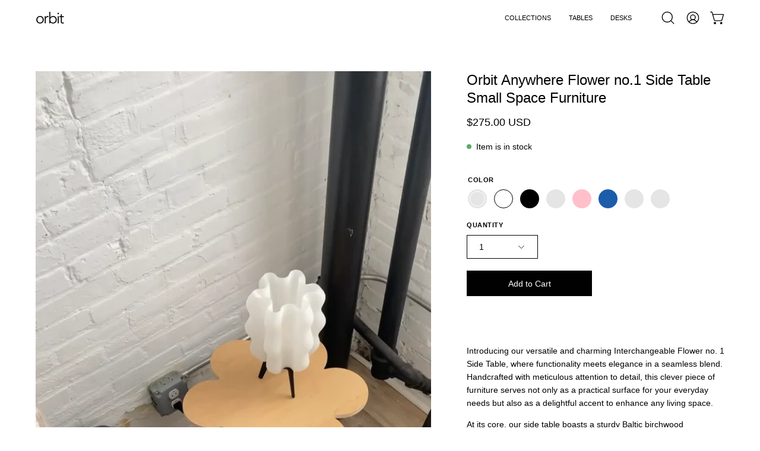

--- FILE ---
content_type: text/html; charset=utf-8
request_url: https://orbitanywhere.com/collections/all-tables/products/flower-1
body_size: 42381
content:
<!doctype html>
<html class="no-js no-touch page-loading" lang="en">
<head><meta charset="utf-8">
<meta http-equiv="X-UA-Compatible" content="IE=edge">
<meta name="viewport" content="width=device-width, height=device-height, initial-scale=1.0, minimum-scale=1.0">
<link rel="canonical" href="https://orbitanywhere.com/products/flower-1"><link rel="preload" as="image" href="//orbitanywhere.com/cdn/shop/t/26/assets/loading.svg?v=91665432863842511931764202732"><style data-shopify>
  .no-js.page-loading .loading-overlay,
  html:not(.page-loading) .loading-overlay { opacity: 0; visibility: hidden; pointer-events: none; animation: fadeOut 1s ease; transition: visibility 0s linear 1s; }

  .loading-overlay { position: fixed; top: 0; left: 0; z-index: 99999; width: 100vw; height: 100vh; display: flex; align-items: center; justify-content: center; background: var(--overlay-bg, var(--COLOR-BLACK-WHITE)); }</style><style data-shopify>.loader__image__holder { position: absolute; top: 0; left: 0; width: 100%; height: 100%; font-size: 0; display: none; align-items: center; justify-content: center; animation: pulse-loading 2s infinite ease-in-out; }
    .loader__image__holder:has(.loader__image--fallback) { animation: none; }
    .loading-image .loader__image__holder { display: flex; }
    .loader__image { max-width: 150px; height: auto; object-fit: contain; }
    .loading-image .loader__image--fallback { width: 150px; height: 150px; max-width: 150px; mask: var(--loading-svg) center center/contain no-repeat; background: var(--overlay-bg-svg, var(--COLOR-WHITE-BLACK)); }</style><script>
    const loadingAppearance = "once";
    const loaded = sessionStorage.getItem('loaded');

    if (loadingAppearance === 'once') {
      if (loaded === null) {
        sessionStorage.setItem('loaded', true);
        document.documentElement.classList.add('loading-image');
      }
    } else {
      document.documentElement.classList.add('loading-image');
    }
  </script><link rel="shortcut icon" href="//orbitanywhere.com/cdn/shop/files/favicon_32x32.png?v=1641776318" type="image/png">
<title>Orbit Anywhere Flower no.1 Side Table Small Space Furniture
  
  
   &ndash; orbit anywhere</title><meta name="description" content="Flower no.1 Side Table A whimsical, sustainable design for your home. Shop now! Perfect for small spaces, easy to build. Orbit Anywhere furniture is made to fit your lifestyle.">

<meta property="og:site_name" content="orbit anywhere">
<meta property="og:url" content="https://orbitanywhere.com/products/flower-1">
<meta property="og:title" content="Orbit Anywhere Flower no.1 Side Table Small Space Furniture">
<meta property="og:type" content="product">
<meta property="og:description" content="Flower no.1 Side Table A whimsical, sustainable design for your home. Shop now! Perfect for small spaces, easy to build. Orbit Anywhere furniture is made to fit your lifestyle."><meta property="og:image" content="http://orbitanywhere.com/cdn/shop/files/UGC._meg_side_table_maple_flower_1.png?v=1757683462">
  <meta property="og:image:secure_url" content="https://orbitanywhere.com/cdn/shop/files/UGC._meg_side_table_maple_flower_1.png?v=1757683462">
  <meta property="og:image:width" content="720">
  <meta property="og:image:height" content="1280"><meta property="og:price:amount" content="275.00">
  <meta property="og:price:currency" content="USD"><meta name="twitter:card" content="summary_large_image">
<meta name="twitter:title" content="Orbit Anywhere Flower no.1 Side Table Small Space Furniture">
<meta name="twitter:description" content="Flower no.1 Side Table A whimsical, sustainable design for your home. Shop now! Perfect for small spaces, easy to build. Orbit Anywhere furniture is made to fit your lifestyle."><style data-shopify>
    
    
    

    
      
    

    

    
      
    

    

    
      
    

    
      
    

    
      
    

    
      
    
:root {--COLOR-PRIMARY-OPPOSITE: #ffffff;
      --COLOR-PRIMARY-LIGHTEN-DARKEN-ALPHA-20: rgba(26, 26, 26, 0.2);
      --COLOR-PRIMARY-LIGHTEN-DARKEN-ALPHA-30: rgba(26, 26, 26, 0.3);

      --PRIMARY-BUTTONS-COLOR-BG: #000000;
      --PRIMARY-BUTTONS-COLOR-TEXT: #ffffff;
      --PRIMARY-BUTTONS-COLOR-TEXT-ALPHA-10: rgba(255, 255, 255, 0.1);
      --PRIMARY-BUTTONS-COLOR-BORDER: #000000;
      --PRIMARY-BUTTONS-COLOR-HOVER: rgba(255, 255, 255, 0.5);

      --PRIMARY-BUTTONS-COLOR-LIGHTEN-DARKEN: #1a1a1a;

      --PRIMARY-BUTTONS-COLOR-ALPHA-05: rgba(0, 0, 0, 0.05);
      --PRIMARY-BUTTONS-COLOR-ALPHA-10: rgba(0, 0, 0, 0.1);
      --PRIMARY-BUTTONS-COLOR-ALPHA-50: rgba(0, 0, 0, 0.5);--COLOR-SECONDARY-OPPOSITE: #ffffff;
      --COLOR-SECONDARY-OPPOSITE-ALPHA-20: rgba(255, 255, 255, 0.2);
      --COLOR-SECONDARY-LIGHTEN-DARKEN-ALPHA-20: rgba(26, 26, 26, 0.2);
      --COLOR-SECONDARY-LIGHTEN-DARKEN-ALPHA-30: rgba(26, 26, 26, 0.3);

      --SECONDARY-BUTTONS-COLOR-BG: #000000;
      --SECONDARY-BUTTONS-COLOR-TEXT: #ffffff;
      --SECONDARY-BUTTONS-COLOR-TEXT-ALPHA-10: rgba(255, 255, 255, 0.1);
      --SECONDARY-BUTTONS-COLOR-BORDER: #000000;

      --SECONDARY-BUTTONS-COLOR-ALPHA-05: rgba(0, 0, 0, 0.05);
      --SECONDARY-BUTTONS-COLOR-ALPHA-10: rgba(0, 0, 0, 0.1);
      --SECONDARY-BUTTONS-COLOR-ALPHA-50: rgba(0, 0, 0, 0.5);--OUTLINE-BUTTONS-PRIMARY-BG: transparent;
      --OUTLINE-BUTTONS-PRIMARY-TEXT: #000000;
      --OUTLINE-BUTTONS-PRIMARY-TEXT-ALPHA-10: rgba(0, 0, 0, 0.1);
      --OUTLINE-BUTTONS-PRIMARY-BORDER: #000000;
      --OUTLINE-BUTTONS-PRIMARY-BG-HOVER: rgba(26, 26, 26, 0.2);

      --OUTLINE-BUTTONS-SECONDARY-BG: transparent;
      --OUTLINE-BUTTONS-SECONDARY-TEXT: #000000;
      --OUTLINE-BUTTONS-SECONDARY-TEXT-ALPHA-10: rgba(0, 0, 0, 0.1);
      --OUTLINE-BUTTONS-SECONDARY-BORDER: #000000;
      --OUTLINE-BUTTONS-SECONDARY-BG-HOVER: rgba(26, 26, 26, 0.2);

      --OUTLINE-BUTTONS-WHITE-BG: transparent;
      --OUTLINE-BUTTONS-WHITE-TEXT: #ffffff;
      --OUTLINE-BUTTONS-WHITE-TEXT-ALPHA-10: rgba(255, 255, 255, 0.1);
      --OUTLINE-BUTTONS-WHITE-BORDER: #ffffff;

      --OUTLINE-BUTTONS-BLACK-BG: transparent;
      --OUTLINE-BUTTONS-BLACK-TEXT: #000000;
      --OUTLINE-BUTTONS-BLACK-TEXT-ALPHA-10: rgba(0, 0, 0, 0.1);
      --OUTLINE-BUTTONS-BLACK-BORDER: #000000;--OUTLINE-SOLID-BUTTONS-PRIMARY-BG: #000000;
      --OUTLINE-SOLID-BUTTONS-PRIMARY-TEXT: #ffffff;
      --OUTLINE-SOLID-BUTTONS-PRIMARY-TEXT-ALPHA-10: rgba(255, 255, 255, 0.1);
      --OUTLINE-SOLID-BUTTONS-PRIMARY-BORDER: #ffffff;
      --OUTLINE-SOLID-BUTTONS-PRIMARY-BG-HOVER: rgba(255, 255, 255, 0.2);

      --OUTLINE-SOLID-BUTTONS-SECONDARY-BG: #000000;
      --OUTLINE-SOLID-BUTTONS-SECONDARY-TEXT: #ffffff;
      --OUTLINE-SOLID-BUTTONS-SECONDARY-TEXT-ALPHA-10: rgba(255, 255, 255, 0.1);
      --OUTLINE-SOLID-BUTTONS-SECONDARY-BORDER: #ffffff;
      --OUTLINE-SOLID-BUTTONS-SECONDARY-BG-HOVER: rgba(255, 255, 255, 0.2);

      --OUTLINE-SOLID-BUTTONS-WHITE-BG: #ffffff;
      --OUTLINE-SOLID-BUTTONS-WHITE-TEXT: #000000;
      --OUTLINE-SOLID-BUTTONS-WHITE-TEXT-ALPHA-10: rgba(0, 0, 0, 0.1);
      --OUTLINE-SOLID-BUTTONS-WHITE-BORDER: #000000;

      --OUTLINE-SOLID-BUTTONS-BLACK-BG: #000000;
      --OUTLINE-SOLID-BUTTONS-BLACK-TEXT: #ffffff;
      --OUTLINE-SOLID-BUTTONS-BLACK-TEXT-ALPHA-10: rgba(255, 255, 255, 0.1);
      --OUTLINE-SOLID-BUTTONS-BLACK-BORDER: #ffffff;--COLOR-HEADING: #000;
      --COLOR-TEXT: #000;
      --COLOR-TEXT-DARKEN: #000000;
      --COLOR-TEXT-LIGHTEN: #333333;
      --COLOR-TEXT-ALPHA-5: rgba(0, 0, 0, 0.05);
      --COLOR-TEXT-ALPHA-8: rgba(0, 0, 0, 0.08);
      --COLOR-TEXT-ALPHA-10: rgba(0, 0, 0, 0.1);
      --COLOR-TEXT-ALPHA-15: rgba(0, 0, 0, 0.15);
      --COLOR-TEXT-ALPHA-20: rgba(0, 0, 0, 0.2);
      --COLOR-TEXT-ALPHA-25: rgba(0, 0, 0, 0.25);
      --COLOR-TEXT-ALPHA-50: rgba(0, 0, 0, 0.5);
      --COLOR-TEXT-ALPHA-60: rgba(0, 0, 0, 0.6);
      --COLOR-TEXT-ALPHA-85: rgba(0, 0, 0, 0.85);

      --COLOR-BG: #ffffff;
      --COLOR-BG-ALPHA-25: rgba(255, 255, 255, 0.25);
      --COLOR-BG-ALPHA-35: rgba(255, 255, 255, 0.35);
      --COLOR-BG-ALPHA-60: rgba(255, 255, 255, 0.6);
      --COLOR-BG-ALPHA-65: rgba(255, 255, 255, 0.65);
      --COLOR-BG-ALPHA-85: rgba(255, 255, 255, 0.85);
      --COLOR-BG-DARKEN: #e6e6e6;
      --COLOR-BG-LIGHTEN-DARKEN: #e6e6e6;
      --COLOR-BG-LIGHTEN-DARKEN-SHIMMER-BG: #fafafa;
      --COLOR-BG-LIGHTEN-DARKEN-SHIMMER-EFFECT: #f5f5f5;
      --COLOR-BG-LIGHTEN-DARKEN-SHIMMER-ENHANCEMENT: #000000;
      --COLOR-BG-LIGHTEN-DARKEN-FOREGROUND: #f7f7f7;
      --COLOR-BG-LIGHTEN-DARKEN-HIGHLIGHT: #ffaac7;
      --COLOR-BG-LIGHTEN-DARKEN-SEARCH-LOADER: #cccccc;
      --COLOR-BG-LIGHTEN-DARKEN-SEARCH-LOADER-LINE: #e6e6e6;
      --COLOR-BG-LIGHTEN-DARKEN-2: #cdcdcd;
      --COLOR-BG-LIGHTEN-DARKEN-3: #c0c0c0;
      --COLOR-BG-LIGHTEN-DARKEN-4: #b3b3b3;
      --COLOR-BG-LIGHTEN-DARKEN-5: #a6a6a6;
      --COLOR-BG-LIGHTEN-DARKEN-6: #9a9a9a;
      --COLOR-BG-LIGHTEN-DARKEN-CONTRAST: #b3b3b3;
      --COLOR-BG-LIGHTEN-DARKEN-CONTRAST-2: #a6a6a6;
      --COLOR-BG-LIGHTEN-DARKEN-CONTRAST-3: #999999;
      --COLOR-BG-LIGHTEN-DARKEN-CONTRAST-4: #8c8c8c;
      --COLOR-BG-LIGHTEN-DARKEN-CONTRAST-5: #808080;
      --COLOR-BG-LIGHTEN-DARKEN-CONTRAST-6: #737373;

      --COLOR-BG-SECONDARY: #ffaac7;
      --COLOR-BG-SECONDARY-LIGHTEN-DARKEN: #ff77a5;
      --COLOR-BG-SECONDARY-LIGHTEN-DARKEN-CONTRAST: #aa003a;

      --COLOR-INPUT-BG: #ffffff;

      --COLOR-ACCENT: #cae25d;
      --COLOR-ACCENT-TEXT: #fff;
      --COLOR-ACCENT-MIX-ALPHA: rgba(101, 113, 47, 0.1);

      --COLOR-BORDER: #d3d3d3;
      --COLOR-BORDER-ALPHA-15: rgba(211, 211, 211, 0.15);
      --COLOR-BORDER-ALPHA-30: rgba(211, 211, 211, 0.3);
      --COLOR-BORDER-ALPHA-50: rgba(211, 211, 211, 0.5);
      --COLOR-BORDER-ALPHA-65: rgba(211, 211, 211, 0.65);
      --COLOR-BORDER-LIGHTEN-DARKEN: #868686;
      --COLOR-BORDER-HAIRLINE: #f7f7f7;

      --COLOR-SALE-BG: #004AC7;
      --COLOR-SALE-TEXT: #ffffff;
      --COLOR-CUSTOM-BG: #000000;
      --COLOR-CUSTOM-TEXT: #ffffff;
      --COLOR-SOLD-BG: #004AC7;
      --COLOR-SOLD-TEXT: #ffffff;
      --COLOR-SAVING-BG: #ff6d6d;
      --COLOR-SAVING-TEXT: #ffffff;

      --COLOR-WHITE-BLACK: #fff;
      --COLOR-BLACK-WHITE: #000;
      --COLOR-BLACK-WHITE-ALPHA-25: rgba(0, 0, 0, 0.25);
      --COLOR-BLACK-WHITE-ALPHA-34: rgba(0, 0, 0, 0.34);
      --COLOR-BG-OVERLAY: rgba(255, 255, 255, 0.5);--COLOR-DISABLED-GREY: rgba(0, 0, 0, 0.05);
      --COLOR-DISABLED-GREY-DARKEN: rgba(0, 0, 0, 0.45);
      --COLOR-ERROR: #D02E2E;
      --COLOR-ERROR-BG: #f3cbcb;
      --COLOR-SUCCESS: #56AD6A;
      --COLOR-SUCCESS-BG: #ECFEF0;
      --COLOR-WARN: #ECBD5E;
      --COLOR-TRANSPARENT: rgba(255, 255, 255, 0);

      --COLOR-WHITE: #ffffff;
      --COLOR-WHITE-DARKEN: #f2f2f2;
      --COLOR-WHITE-ALPHA-10: rgba(255, 255, 255, 0.1);
      --COLOR-WHITE-ALPHA-20: rgba(255, 255, 255, 0.2);
      --COLOR-WHITE-ALPHA-25: rgba(255, 255, 255, 0.25);
      --COLOR-WHITE-ALPHA-50: rgba(255, 255, 255, 0.5);
      --COLOR-WHITE-ALPHA-60: rgba(255, 255, 255, 0.6);
      --COLOR-BLACK: #000000;
      --COLOR-BLACK-LIGHTEN: #1a1a1a;
      --COLOR-BLACK-ALPHA-05: rgba(0, 0, 0, 0.05);
      --COLOR-BLACK-ALPHA-10: rgba(0, 0, 0, 0.1);
      --COLOR-BLACK-ALPHA-20: rgba(0, 0, 0, 0.2);
      --COLOR-BLACK-ALPHA-25: rgba(0, 0, 0, 0.25);
      --COLOR-BLACK-ALPHA-50: rgba(0, 0, 0, 0.5);
      --COLOR-BLACK-ALPHA-60: rgba(0, 0, 0, 0.6);--FONT-STACK-BODY: Helvetica, Arial, sans-serif;
      --FONT-STYLE-BODY: normal;
      --FONT-STYLE-BODY-ITALIC: italic;
      --FONT-ADJUST-BODY: 1.0;

      --FONT-WEIGHT-BODY: 400;
      --FONT-WEIGHT-BODY-LIGHT: 300;
      --FONT-WEIGHT-BODY-MEDIUM: 700;
      --FONT-WEIGHT-BODY-BOLD: 700;

      --FONT-STACK-HEADING: Helvetica, Arial, sans-serif;
      --FONT-STYLE-HEADING: normal;
      --FONT-STYLE-HEADING-ITALIC: italic;
      --FONT-ADJUST-HEADING: 0.75;

      --FONT-WEIGHT-HEADING: 400;
      --FONT-WEIGHT-HEADING-LIGHT: 300;
      --FONT-WEIGHT-HEADING-MEDIUM: 700;
      --FONT-WEIGHT-HEADING-BOLD: 700;

      --FONT-STACK-NAV: Helvetica, Arial, sans-serif;
      --FONT-STYLE-NAV: normal;
      --FONT-STYLE-NAV-ITALIC: italic;
      --FONT-ADJUST-NAV: 0.9;
      --FONT-ADJUST-NAV-TOP-LEVEL: 0.7;

      --FONT-WEIGHT-NAV: 400;
      --FONT-WEIGHT-NAV-LIGHT: 300;
      --FONT-WEIGHT-NAV-MEDIUM: 700;
      --FONT-WEIGHT-NAV-BOLD: 700;

      --FONT-ADJUST-PRODUCT-GRID: 0.9;
      --FONT-ADJUST-PRODUCT-GRID-HEADING: 0.9;

      --FONT-ADJUST-BADGES: 1.0;

      --FONT-STACK-BUTTON: Helvetica, Arial, sans-serif;
      --FONT-STYLE-BUTTON: normal;
      --FONT-STYLE-BUTTON-ITALIC: italic;
      --FONT-ADJUST-SMALL-BUTTON: 0.9;
      --FONT-ADJUST-MEDIUM-BUTTON: 0.9;
      --FONT-ADJUST-LARGE-BUTTON: 0.9;

      --FONT-WEIGHT-BUTTON: 400;
      --FONT-WEIGHT-BUTTON-MEDIUM: 700;
      --FONT-WEIGHT-BUTTON-BOLD: 700;

      --FONT-STACK-SUBHEADING: Helvetica, Arial, sans-serif;
      --FONT-STYLE-SUBHEADING: normal;
      --FONT-ADJUST-SUBHEADING: 1.0;

      --FONT-WEIGHT-SUBHEADING: 400;
      --FONT-WEIGHT-SUBHEADING-BOLD: 700;

      --FONT-STACK-LABEL: Helvetica, Arial, sans-serif;
      --FONT-STYLE-LABEL: normal;
      --FONT-ADJUST-LABEL: 0.65;

      --FONT-STACK-HIGHLIGHT: Helvetica, Arial, sans-serif;
      --FONT-STYLE-HIGHLIGHT: normal;
      --FONT-WEIGHT-HIGHLIGHT: 400;

      --FONT-WEIGHT-LABEL: 700;

      --LETTER-SPACING-NAV: 0.0em;
      --LETTER-SPACING-HEADING: 0.0em;
      --LETTER-SPACING-SUBHEADING: 0.0em;
      --LETTER-SPACING-BUTTON: 0.0em;
      --LETTER-SPACING-LABEL: 0.05em;

      --BUTTON-TEXT-CAPS: none;
      --HEADING-TEXT-CAPS: none;
      --SUBHEADING-TEXT-CAPS: none;
      --LABEL-TEXT-CAPS: uppercase;--FONT-SIZE-INPUT: 1.0rem;--RADIUS: 0px;
      --RADIUS-SMALL: 0px;
      --RADIUS-TINY: 0px;
      --RADIUS-CHECKBOX: 0px;
      --RADIUS-TEXTAREA: 0px;--RADIUS-BADGE: 4px;--PRODUCT-MEDIA-PADDING-TOP: 130.0%;--BORDER-WIDTH: 1px;--STROKE-WIDTH: 12px;--SITE-WIDTH: 1440px;
      --SITE-WIDTH-NARROW: 840px;

      
      --SMALL-BUTTON-WIDTH: 50px;
      --MEDIUM-BUTTON-WIDTH: 150px;
      --LARGE-BUTTON-WIDTH: 200px;
      --SMALL-BUTTON-HEIGHT: 20px;
      --MEDIUM-BUTTON-HEIGHT: 20px;
      --LARGE-BUTTON-HEIGHT: 20px;--COLOR-UPSELLS-BG: #F1EFE8;
      --COLOR-UPSELLS-TEXT: #0B0B0B;
      --COLOR-UPSELLS-TEXT-LIGHTEN: #3e3e3e;
      --COLOR-UPSELLS-DISABLED-GREY-DARKEN: rgba(11, 11, 11, 0.45);
      --UPSELLS-HEIGHT: 130px;
      --UPSELLS-IMAGE-WIDTH: 30%;--ICON-ARROW-RIGHT: url( "//orbitanywhere.com/cdn/shop/t/26/assets/icon-arrow-right.svg?v=99859212757265680021764202732" );--loading-svg: url( "//orbitanywhere.com/cdn/shop/t/26/assets/loading.svg?v=91665432863842511931764202732" );
      --icon-check: url( "//orbitanywhere.com/cdn/shop/t/26/assets/icon-check.svg?v=175316081881880408121764202732" );
      --icon-check-swatch: url( "//orbitanywhere.com/cdn/shop/t/26/assets/icon-check-swatch.svg?v=131897745589030387781764202732" );
      --icon-zoom-in: url( "//orbitanywhere.com/cdn/shop/t/26/assets/icon-zoom-in.svg?v=157433013461716915331764202732" );
      --icon-zoom-out: url( "//orbitanywhere.com/cdn/shop/t/26/assets/icon-zoom-out.svg?v=164909107869959372931764202732" );--collection-sticky-bar-height: 0px;
      --collection-image-padding-top: 60%;

      --drawer-width: 400px;
      --drawer-transition: transform 0.4s cubic-bezier(0.46, 0.01, 0.32, 1);--gutter: 60px;
      --gutter-mobile: 20px;
      --grid-gutter: 20px;
      --grid-gutter-mobile: 35px;--inner: 20px;
      --inner-tablet: 18px;
      --inner-mobile: 16px;--grid: repeat(4, minmax(0, 1fr));
      --grid-tablet: repeat(3, minmax(0, 1fr));
      --grid-mobile: repeat(2, minmax(0, 1fr));
      --megamenu-grid: repeat(4, minmax(0, 1fr));
      --grid-row: 1 / span 4;--scrollbar-width: 0px;--overlay: #000;
      --overlay-opacity: 1;--swatch-width: 38px;
      --swatch-height: 26px;
      --swatch-size: 32px;
      --swatch-size-mobile: 30px;

      
      --move-offset: 20px;

      
      --autoplay-speed: 2200ms;
    }

    
</style><link href="//orbitanywhere.com/cdn/shop/t/26/assets/theme.css?v=47344188874344495371764202732" rel="stylesheet" type="text/css" media="all" /><script
  type="text/javascript"
>
    if (window.MSInputMethodContext && document.documentMode) {
      var scripts = document.getElementsByTagName('script')[0];
      var polyfill = document.createElement("script");
      polyfill.defer = true;
      polyfill.src = "//orbitanywhere.com/cdn/shop/t/26/assets/ie11.js?v=164037955086922138091764202732";

      scripts.parentNode.insertBefore(polyfill, scripts);

      document.documentElement.classList.add('ie11');
    } else {
      document.documentElement.className = document.documentElement.className.replace('no-js', 'js');
    }

    let root = '/';
    if (root[root.length - 1] !== '/') {
      root = `${root}/`;
    }

    window.theme = {
      routes: {
        root: root,
        cart_url: "\/cart",
        cart_add_url: "\/cart\/add",
        cart_change_url: "\/cart\/change",
        shop_url: "https:\/\/orbitanywhere.com",
        searchUrl: '/search',
        predictiveSearchUrl: '/search/suggest',
        product_recommendations_url: "\/recommendations\/products"
      },
      assets: {
        photoswipe: '//orbitanywhere.com/cdn/shop/t/26/assets/photoswipe.js?v=162613001030112971491764202732',
        smoothscroll: '//orbitanywhere.com/cdn/shop/t/26/assets/smoothscroll.js?v=37906625415260927261764202732',
        no_image: "//orbitanywhere.com/cdn/shopifycloud/storefront/assets/no-image-2048-a2addb12_1024x.gif",
        swatches: '//orbitanywhere.com/cdn/shop/t/26/assets/swatches.json?v=108341084980828767351764202732',
        base: "//orbitanywhere.com/cdn/shop/t/26/assets/"
      },
      strings: {
        add_to_cart: "Add to Cart",
        cart_acceptance_error: "You must accept our terms and conditions.",
        cart_empty: "Your cart is currently empty.",
        cart_price: "Price",
        cart_quantity: "Quantity",
        cart_items_one: "{{ count }} item",
        cart_items_many: "{{ count }} items",
        cart_title: "Cart",
        cart_total: "Total",
        continue_shopping: "Continue Shopping",
        free: "Free",
        limit_error: "Sorry, looks like we don\u0026#39;t have enough of this product.",
        preorder: "Pre-Order",
        remove: "Remove",
        sale_badge_text: "Sale",
        saving_badge: "Save {{ discount }}",
        saving_up_to_badge: "Save up to {{ discount }}",
        sold_out: "Sold Out",
        subscription: "Subscription",
        unavailable: "Unavailable",
        unit_price_label: "Unit price",
        unit_price_separator: "per",
        zero_qty_error: "Quantity must be greater than 0.",
        delete_confirm: "Are you sure you wish to delete this address?",
        newsletter_product_availability: "Notify Me When It’s Available"
      },
      icons: {
        close: '<svg aria-hidden="true" focusable="false" role="presentation" class="icon icon-close" viewBox="0 0 192 192"><path d="M150 42 42 150M150 150 42 42" stroke="currentColor" stroke-linecap="round" stroke-linejoin="round"/></svg>'
      },
      settings: {
        animationsEnabled: true,
        cartType: "drawer",
        enableAcceptTerms: false,
        enableInfinityScroll: false,
        enablePaymentButton: true,
        gridImageSize: "contain",
        gridImageAspectRatio: 1.3,
        mobileMenuBehaviour: "link",
        productGridHover: "image",
        savingBadgeType: "percentage",
        showSaleBadge: true,
        showSoldBadge: true,
        showSavingBadge: false,
        quickBuy: "quick_buy",
        suggestArticles: false,
        suggestCollections: true,
        suggestProducts: true,
        suggestPages: false,
        suggestionsResultsLimit: 10,
        currency_code_enable: true,
        hideInventoryCount: true,
        colorSwatchesType: "theme",
        atcButtonShowPrice: false,
        buynowButtonColor: "btn--white",
        buynowButtonStyle: "btn--solid-border",
        buynowButtonSize: "btn--medium",
        mobileMenuType: "new",
      },
      sizes: {
        mobile: 480,
        small: 768,
        large: 1024,
        widescreen: 1440
      },
      moneyFormat: "${{amount}}",
      moneyWithCurrencyFormat: "${{amount}} USD",
      subtotal: 0,
      current_iso_code: "USD",
      info: {
        name: 'Palo Alto'
      },
      version: '6.2.0'
    };
    window.PaloAlto = window.PaloAlto || {};
    window.slate = window.slate || {};
    window.isHeaderTransparent = false;
    window.stickyHeaderHeight = 60;
    window.lastWindowWidth = window.innerWidth || document.documentElement.clientWidth;
</script><script src="//orbitanywhere.com/cdn/shop/t/26/assets/vendor.js?v=164905933048751944601764202732" defer="defer"></script>
<script src="//orbitanywhere.com/cdn/shop/t/26/assets/theme.js?v=34326308044882033111764202732" defer="defer"></script><script>window.performance && window.performance.mark && window.performance.mark('shopify.content_for_header.start');</script><meta name="google-site-verification" content="whyCnLK7pb-Jh_jL52BrZDLEjZYyIBlt5KZQgujOCkA">
<meta id="shopify-digital-wallet" name="shopify-digital-wallet" content="/32080756871/digital_wallets/dialog">
<meta name="shopify-checkout-api-token" content="38784ddba221880633890416400f0564">
<meta id="in-context-paypal-metadata" data-shop-id="32080756871" data-venmo-supported="false" data-environment="production" data-locale="en_US" data-paypal-v4="true" data-currency="USD">
<link rel="alternate" type="application/json+oembed" href="https://orbitanywhere.com/products/flower-1.oembed">
<script async="async" src="/checkouts/internal/preloads.js?locale=en-US"></script>
<link rel="preconnect" href="https://shop.app" crossorigin="anonymous">
<script async="async" src="https://shop.app/checkouts/internal/preloads.js?locale=en-US&shop_id=32080756871" crossorigin="anonymous"></script>
<script id="apple-pay-shop-capabilities" type="application/json">{"shopId":32080756871,"countryCode":"US","currencyCode":"USD","merchantCapabilities":["supports3DS"],"merchantId":"gid:\/\/shopify\/Shop\/32080756871","merchantName":"orbit anywhere","requiredBillingContactFields":["postalAddress","email","phone"],"requiredShippingContactFields":["postalAddress","email","phone"],"shippingType":"shipping","supportedNetworks":["visa","masterCard","amex","discover","elo","jcb"],"total":{"type":"pending","label":"orbit anywhere","amount":"1.00"},"shopifyPaymentsEnabled":true,"supportsSubscriptions":true}</script>
<script id="shopify-features" type="application/json">{"accessToken":"38784ddba221880633890416400f0564","betas":["rich-media-storefront-analytics"],"domain":"orbitanywhere.com","predictiveSearch":true,"shopId":32080756871,"locale":"en"}</script>
<script>var Shopify = Shopify || {};
Shopify.shop = "everythingorbit.myshopify.com";
Shopify.locale = "en";
Shopify.currency = {"active":"USD","rate":"1.0"};
Shopify.country = "US";
Shopify.theme = {"name":"Copy of Updated copy of Palo Alto","id":145290363042,"schema_name":"Palo Alto","schema_version":"6.2.0","theme_store_id":777,"role":"main"};
Shopify.theme.handle = "null";
Shopify.theme.style = {"id":null,"handle":null};
Shopify.cdnHost = "orbitanywhere.com/cdn";
Shopify.routes = Shopify.routes || {};
Shopify.routes.root = "/";</script>
<script type="module">!function(o){(o.Shopify=o.Shopify||{}).modules=!0}(window);</script>
<script>!function(o){function n(){var o=[];function n(){o.push(Array.prototype.slice.apply(arguments))}return n.q=o,n}var t=o.Shopify=o.Shopify||{};t.loadFeatures=n(),t.autoloadFeatures=n()}(window);</script>
<script>
  window.ShopifyPay = window.ShopifyPay || {};
  window.ShopifyPay.apiHost = "shop.app\/pay";
  window.ShopifyPay.redirectState = null;
</script>
<script id="shop-js-analytics" type="application/json">{"pageType":"product"}</script>
<script defer="defer" async type="module" src="//orbitanywhere.com/cdn/shopifycloud/shop-js/modules/v2/client.init-shop-cart-sync_BT-GjEfc.en.esm.js"></script>
<script defer="defer" async type="module" src="//orbitanywhere.com/cdn/shopifycloud/shop-js/modules/v2/chunk.common_D58fp_Oc.esm.js"></script>
<script defer="defer" async type="module" src="//orbitanywhere.com/cdn/shopifycloud/shop-js/modules/v2/chunk.modal_xMitdFEc.esm.js"></script>
<script type="module">
  await import("//orbitanywhere.com/cdn/shopifycloud/shop-js/modules/v2/client.init-shop-cart-sync_BT-GjEfc.en.esm.js");
await import("//orbitanywhere.com/cdn/shopifycloud/shop-js/modules/v2/chunk.common_D58fp_Oc.esm.js");
await import("//orbitanywhere.com/cdn/shopifycloud/shop-js/modules/v2/chunk.modal_xMitdFEc.esm.js");

  window.Shopify.SignInWithShop?.initShopCartSync?.({"fedCMEnabled":true,"windoidEnabled":true});

</script>
<script defer="defer" async type="module" src="//orbitanywhere.com/cdn/shopifycloud/shop-js/modules/v2/client.payment-terms_Ci9AEqFq.en.esm.js"></script>
<script defer="defer" async type="module" src="//orbitanywhere.com/cdn/shopifycloud/shop-js/modules/v2/chunk.common_D58fp_Oc.esm.js"></script>
<script defer="defer" async type="module" src="//orbitanywhere.com/cdn/shopifycloud/shop-js/modules/v2/chunk.modal_xMitdFEc.esm.js"></script>
<script type="module">
  await import("//orbitanywhere.com/cdn/shopifycloud/shop-js/modules/v2/client.payment-terms_Ci9AEqFq.en.esm.js");
await import("//orbitanywhere.com/cdn/shopifycloud/shop-js/modules/v2/chunk.common_D58fp_Oc.esm.js");
await import("//orbitanywhere.com/cdn/shopifycloud/shop-js/modules/v2/chunk.modal_xMitdFEc.esm.js");

  
</script>
<script>
  window.Shopify = window.Shopify || {};
  if (!window.Shopify.featureAssets) window.Shopify.featureAssets = {};
  window.Shopify.featureAssets['shop-js'] = {"shop-cart-sync":["modules/v2/client.shop-cart-sync_DZOKe7Ll.en.esm.js","modules/v2/chunk.common_D58fp_Oc.esm.js","modules/v2/chunk.modal_xMitdFEc.esm.js"],"init-fed-cm":["modules/v2/client.init-fed-cm_B6oLuCjv.en.esm.js","modules/v2/chunk.common_D58fp_Oc.esm.js","modules/v2/chunk.modal_xMitdFEc.esm.js"],"shop-cash-offers":["modules/v2/client.shop-cash-offers_D2sdYoxE.en.esm.js","modules/v2/chunk.common_D58fp_Oc.esm.js","modules/v2/chunk.modal_xMitdFEc.esm.js"],"shop-login-button":["modules/v2/client.shop-login-button_QeVjl5Y3.en.esm.js","modules/v2/chunk.common_D58fp_Oc.esm.js","modules/v2/chunk.modal_xMitdFEc.esm.js"],"pay-button":["modules/v2/client.pay-button_DXTOsIq6.en.esm.js","modules/v2/chunk.common_D58fp_Oc.esm.js","modules/v2/chunk.modal_xMitdFEc.esm.js"],"shop-button":["modules/v2/client.shop-button_DQZHx9pm.en.esm.js","modules/v2/chunk.common_D58fp_Oc.esm.js","modules/v2/chunk.modal_xMitdFEc.esm.js"],"avatar":["modules/v2/client.avatar_BTnouDA3.en.esm.js"],"init-windoid":["modules/v2/client.init-windoid_CR1B-cfM.en.esm.js","modules/v2/chunk.common_D58fp_Oc.esm.js","modules/v2/chunk.modal_xMitdFEc.esm.js"],"init-shop-for-new-customer-accounts":["modules/v2/client.init-shop-for-new-customer-accounts_C_vY_xzh.en.esm.js","modules/v2/client.shop-login-button_QeVjl5Y3.en.esm.js","modules/v2/chunk.common_D58fp_Oc.esm.js","modules/v2/chunk.modal_xMitdFEc.esm.js"],"init-shop-email-lookup-coordinator":["modules/v2/client.init-shop-email-lookup-coordinator_BI7n9ZSv.en.esm.js","modules/v2/chunk.common_D58fp_Oc.esm.js","modules/v2/chunk.modal_xMitdFEc.esm.js"],"init-shop-cart-sync":["modules/v2/client.init-shop-cart-sync_BT-GjEfc.en.esm.js","modules/v2/chunk.common_D58fp_Oc.esm.js","modules/v2/chunk.modal_xMitdFEc.esm.js"],"shop-toast-manager":["modules/v2/client.shop-toast-manager_DiYdP3xc.en.esm.js","modules/v2/chunk.common_D58fp_Oc.esm.js","modules/v2/chunk.modal_xMitdFEc.esm.js"],"init-customer-accounts":["modules/v2/client.init-customer-accounts_D9ZNqS-Q.en.esm.js","modules/v2/client.shop-login-button_QeVjl5Y3.en.esm.js","modules/v2/chunk.common_D58fp_Oc.esm.js","modules/v2/chunk.modal_xMitdFEc.esm.js"],"init-customer-accounts-sign-up":["modules/v2/client.init-customer-accounts-sign-up_iGw4briv.en.esm.js","modules/v2/client.shop-login-button_QeVjl5Y3.en.esm.js","modules/v2/chunk.common_D58fp_Oc.esm.js","modules/v2/chunk.modal_xMitdFEc.esm.js"],"shop-follow-button":["modules/v2/client.shop-follow-button_CqMgW2wH.en.esm.js","modules/v2/chunk.common_D58fp_Oc.esm.js","modules/v2/chunk.modal_xMitdFEc.esm.js"],"checkout-modal":["modules/v2/client.checkout-modal_xHeaAweL.en.esm.js","modules/v2/chunk.common_D58fp_Oc.esm.js","modules/v2/chunk.modal_xMitdFEc.esm.js"],"shop-login":["modules/v2/client.shop-login_D91U-Q7h.en.esm.js","modules/v2/chunk.common_D58fp_Oc.esm.js","modules/v2/chunk.modal_xMitdFEc.esm.js"],"lead-capture":["modules/v2/client.lead-capture_BJmE1dJe.en.esm.js","modules/v2/chunk.common_D58fp_Oc.esm.js","modules/v2/chunk.modal_xMitdFEc.esm.js"],"payment-terms":["modules/v2/client.payment-terms_Ci9AEqFq.en.esm.js","modules/v2/chunk.common_D58fp_Oc.esm.js","modules/v2/chunk.modal_xMitdFEc.esm.js"]};
</script>
<script>(function() {
  var isLoaded = false;
  function asyncLoad() {
    if (isLoaded) return;
    isLoaded = true;
    var urls = ["https:\/\/cdn.shopify.com\/s\/files\/1\/0320\/8075\/6871\/t\/17\/assets\/booster_eu_cookie_32080756871.js?v=1680485248\u0026shop=everythingorbit.myshopify.com"];
    for (var i = 0; i < urls.length; i++) {
      var s = document.createElement('script');
      s.type = 'text/javascript';
      s.async = true;
      s.src = urls[i];
      var x = document.getElementsByTagName('script')[0];
      x.parentNode.insertBefore(s, x);
    }
  };
  if(window.attachEvent) {
    window.attachEvent('onload', asyncLoad);
  } else {
    window.addEventListener('load', asyncLoad, false);
  }
})();</script>
<script id="__st">var __st={"a":32080756871,"offset":-18000,"reqid":"c44d5730-7a75-49a2-b7aa-199d9d2747b6-1769448249","pageurl":"orbitanywhere.com\/collections\/all-tables\/products\/flower-1","u":"d4c6d6653988","p":"product","rtyp":"product","rid":6889331163298};</script>
<script>window.ShopifyPaypalV4VisibilityTracking = true;</script>
<script id="captcha-bootstrap">!function(){'use strict';const t='contact',e='account',n='new_comment',o=[[t,t],['blogs',n],['comments',n],[t,'customer']],c=[[e,'customer_login'],[e,'guest_login'],[e,'recover_customer_password'],[e,'create_customer']],r=t=>t.map((([t,e])=>`form[action*='/${t}']:not([data-nocaptcha='true']) input[name='form_type'][value='${e}']`)).join(','),a=t=>()=>t?[...document.querySelectorAll(t)].map((t=>t.form)):[];function s(){const t=[...o],e=r(t);return a(e)}const i='password',u='form_key',d=['recaptcha-v3-token','g-recaptcha-response','h-captcha-response',i],f=()=>{try{return window.sessionStorage}catch{return}},m='__shopify_v',_=t=>t.elements[u];function p(t,e,n=!1){try{const o=window.sessionStorage,c=JSON.parse(o.getItem(e)),{data:r}=function(t){const{data:e,action:n}=t;return t[m]||n?{data:e,action:n}:{data:t,action:n}}(c);for(const[e,n]of Object.entries(r))t.elements[e]&&(t.elements[e].value=n);n&&o.removeItem(e)}catch(o){console.error('form repopulation failed',{error:o})}}const l='form_type',E='cptcha';function T(t){t.dataset[E]=!0}const w=window,h=w.document,L='Shopify',v='ce_forms',y='captcha';let A=!1;((t,e)=>{const n=(g='f06e6c50-85a8-45c8-87d0-21a2b65856fe',I='https://cdn.shopify.com/shopifycloud/storefront-forms-hcaptcha/ce_storefront_forms_captcha_hcaptcha.v1.5.2.iife.js',D={infoText:'Protected by hCaptcha',privacyText:'Privacy',termsText:'Terms'},(t,e,n)=>{const o=w[L][v],c=o.bindForm;if(c)return c(t,g,e,D).then(n);var r;o.q.push([[t,g,e,D],n]),r=I,A||(h.body.append(Object.assign(h.createElement('script'),{id:'captcha-provider',async:!0,src:r})),A=!0)});var g,I,D;w[L]=w[L]||{},w[L][v]=w[L][v]||{},w[L][v].q=[],w[L][y]=w[L][y]||{},w[L][y].protect=function(t,e){n(t,void 0,e),T(t)},Object.freeze(w[L][y]),function(t,e,n,w,h,L){const[v,y,A,g]=function(t,e,n){const i=e?o:[],u=t?c:[],d=[...i,...u],f=r(d),m=r(i),_=r(d.filter((([t,e])=>n.includes(e))));return[a(f),a(m),a(_),s()]}(w,h,L),I=t=>{const e=t.target;return e instanceof HTMLFormElement?e:e&&e.form},D=t=>v().includes(t);t.addEventListener('submit',(t=>{const e=I(t);if(!e)return;const n=D(e)&&!e.dataset.hcaptchaBound&&!e.dataset.recaptchaBound,o=_(e),c=g().includes(e)&&(!o||!o.value);(n||c)&&t.preventDefault(),c&&!n&&(function(t){try{if(!f())return;!function(t){const e=f();if(!e)return;const n=_(t);if(!n)return;const o=n.value;o&&e.removeItem(o)}(t);const e=Array.from(Array(32),(()=>Math.random().toString(36)[2])).join('');!function(t,e){_(t)||t.append(Object.assign(document.createElement('input'),{type:'hidden',name:u})),t.elements[u].value=e}(t,e),function(t,e){const n=f();if(!n)return;const o=[...t.querySelectorAll(`input[type='${i}']`)].map((({name:t})=>t)),c=[...d,...o],r={};for(const[a,s]of new FormData(t).entries())c.includes(a)||(r[a]=s);n.setItem(e,JSON.stringify({[m]:1,action:t.action,data:r}))}(t,e)}catch(e){console.error('failed to persist form',e)}}(e),e.submit())}));const S=(t,e)=>{t&&!t.dataset[E]&&(n(t,e.some((e=>e===t))),T(t))};for(const o of['focusin','change'])t.addEventListener(o,(t=>{const e=I(t);D(e)&&S(e,y())}));const B=e.get('form_key'),M=e.get(l),P=B&&M;t.addEventListener('DOMContentLoaded',(()=>{const t=y();if(P)for(const e of t)e.elements[l].value===M&&p(e,B);[...new Set([...A(),...v().filter((t=>'true'===t.dataset.shopifyCaptcha))])].forEach((e=>S(e,t)))}))}(h,new URLSearchParams(w.location.search),n,t,e,['guest_login'])})(!0,!0)}();</script>
<script integrity="sha256-4kQ18oKyAcykRKYeNunJcIwy7WH5gtpwJnB7kiuLZ1E=" data-source-attribution="shopify.loadfeatures" defer="defer" src="//orbitanywhere.com/cdn/shopifycloud/storefront/assets/storefront/load_feature-a0a9edcb.js" crossorigin="anonymous"></script>
<script crossorigin="anonymous" defer="defer" src="//orbitanywhere.com/cdn/shopifycloud/storefront/assets/shopify_pay/storefront-65b4c6d7.js?v=20250812"></script>
<script data-source-attribution="shopify.dynamic_checkout.dynamic.init">var Shopify=Shopify||{};Shopify.PaymentButton=Shopify.PaymentButton||{isStorefrontPortableWallets:!0,init:function(){window.Shopify.PaymentButton.init=function(){};var t=document.createElement("script");t.src="https://orbitanywhere.com/cdn/shopifycloud/portable-wallets/latest/portable-wallets.en.js",t.type="module",document.head.appendChild(t)}};
</script>
<script data-source-attribution="shopify.dynamic_checkout.buyer_consent">
  function portableWalletsHideBuyerConsent(e){var t=document.getElementById("shopify-buyer-consent"),n=document.getElementById("shopify-subscription-policy-button");t&&n&&(t.classList.add("hidden"),t.setAttribute("aria-hidden","true"),n.removeEventListener("click",e))}function portableWalletsShowBuyerConsent(e){var t=document.getElementById("shopify-buyer-consent"),n=document.getElementById("shopify-subscription-policy-button");t&&n&&(t.classList.remove("hidden"),t.removeAttribute("aria-hidden"),n.addEventListener("click",e))}window.Shopify?.PaymentButton&&(window.Shopify.PaymentButton.hideBuyerConsent=portableWalletsHideBuyerConsent,window.Shopify.PaymentButton.showBuyerConsent=portableWalletsShowBuyerConsent);
</script>
<script data-source-attribution="shopify.dynamic_checkout.cart.bootstrap">document.addEventListener("DOMContentLoaded",(function(){function t(){return document.querySelector("shopify-accelerated-checkout-cart, shopify-accelerated-checkout")}if(t())Shopify.PaymentButton.init();else{new MutationObserver((function(e,n){t()&&(Shopify.PaymentButton.init(),n.disconnect())})).observe(document.body,{childList:!0,subtree:!0})}}));
</script>
<link id="shopify-accelerated-checkout-styles" rel="stylesheet" media="screen" href="https://orbitanywhere.com/cdn/shopifycloud/portable-wallets/latest/accelerated-checkout-backwards-compat.css" crossorigin="anonymous">
<style id="shopify-accelerated-checkout-cart">
        #shopify-buyer-consent {
  margin-top: 1em;
  display: inline-block;
  width: 100%;
}

#shopify-buyer-consent.hidden {
  display: none;
}

#shopify-subscription-policy-button {
  background: none;
  border: none;
  padding: 0;
  text-decoration: underline;
  font-size: inherit;
  cursor: pointer;
}

#shopify-subscription-policy-button::before {
  box-shadow: none;
}

      </style>

<script>window.performance && window.performance.mark && window.performance.mark('shopify.content_for_header.end');</script>
<!-- BEGIN app block: shopify://apps/klaviyo-email-marketing-sms/blocks/klaviyo-onsite-embed/2632fe16-c075-4321-a88b-50b567f42507 -->












  <script async src="https://static.klaviyo.com/onsite/js/Hmxw54/klaviyo.js?company_id=Hmxw54"></script>
  <script>!function(){if(!window.klaviyo){window._klOnsite=window._klOnsite||[];try{window.klaviyo=new Proxy({},{get:function(n,i){return"push"===i?function(){var n;(n=window._klOnsite).push.apply(n,arguments)}:function(){for(var n=arguments.length,o=new Array(n),w=0;w<n;w++)o[w]=arguments[w];var t="function"==typeof o[o.length-1]?o.pop():void 0,e=new Promise((function(n){window._klOnsite.push([i].concat(o,[function(i){t&&t(i),n(i)}]))}));return e}}})}catch(n){window.klaviyo=window.klaviyo||[],window.klaviyo.push=function(){var n;(n=window._klOnsite).push.apply(n,arguments)}}}}();</script>

  
    <script id="viewed_product">
      if (item == null) {
        var _learnq = _learnq || [];

        var MetafieldReviews = null
        var MetafieldYotpoRating = null
        var MetafieldYotpoCount = null
        var MetafieldLooxRating = null
        var MetafieldLooxCount = null
        var okendoProduct = null
        var okendoProductReviewCount = null
        var okendoProductReviewAverageValue = null
        try {
          // The following fields are used for Customer Hub recently viewed in order to add reviews.
          // This information is not part of __kla_viewed. Instead, it is part of __kla_viewed_reviewed_items
          MetafieldReviews = {};
          MetafieldYotpoRating = null
          MetafieldYotpoCount = null
          MetafieldLooxRating = null
          MetafieldLooxCount = null

          okendoProduct = null
          // If the okendo metafield is not legacy, it will error, which then requires the new json formatted data
          if (okendoProduct && 'error' in okendoProduct) {
            okendoProduct = null
          }
          okendoProductReviewCount = okendoProduct ? okendoProduct.reviewCount : null
          okendoProductReviewAverageValue = okendoProduct ? okendoProduct.reviewAverageValue : null
        } catch (error) {
          console.error('Error in Klaviyo onsite reviews tracking:', error);
        }

        var item = {
          Name: "Orbit Anywhere Flower no.1 Side Table Small Space Furniture",
          ProductID: 6889331163298,
          Categories: ["all tables","everything [for codes]","side tables","the garden"],
          ImageURL: "https://orbitanywhere.com/cdn/shop/files/UGC._meg_side_table_maple_flower_1_grande.png?v=1757683462",
          URL: "https://orbitanywhere.com/products/flower-1",
          Brand: "orbitanywhere",
          Price: "$275.00",
          Value: "275.00",
          CompareAtPrice: "$0.00"
        };
        _learnq.push(['track', 'Viewed Product', item]);
        _learnq.push(['trackViewedItem', {
          Title: item.Name,
          ItemId: item.ProductID,
          Categories: item.Categories,
          ImageUrl: item.ImageURL,
          Url: item.URL,
          Metadata: {
            Brand: item.Brand,
            Price: item.Price,
            Value: item.Value,
            CompareAtPrice: item.CompareAtPrice
          },
          metafields:{
            reviews: MetafieldReviews,
            yotpo:{
              rating: MetafieldYotpoRating,
              count: MetafieldYotpoCount,
            },
            loox:{
              rating: MetafieldLooxRating,
              count: MetafieldLooxCount,
            },
            okendo: {
              rating: okendoProductReviewAverageValue,
              count: okendoProductReviewCount,
            }
          }
        }]);
      }
    </script>
  




  <script>
    window.klaviyoReviewsProductDesignMode = false
  </script>







<!-- END app block --><script src="https://cdn.shopify.com/extensions/8d2c31d3-a828-4daf-820f-80b7f8e01c39/nova-eu-cookie-bar-gdpr-4/assets/nova-cookie-app-embed.js" type="text/javascript" defer="defer"></script>
<link href="https://cdn.shopify.com/extensions/8d2c31d3-a828-4daf-820f-80b7f8e01c39/nova-eu-cookie-bar-gdpr-4/assets/nova-cookie.css" rel="stylesheet" type="text/css" media="all">
<link href="https://monorail-edge.shopifysvc.com" rel="dns-prefetch">
<script>(function(){if ("sendBeacon" in navigator && "performance" in window) {try {var session_token_from_headers = performance.getEntriesByType('navigation')[0].serverTiming.find(x => x.name == '_s').description;} catch {var session_token_from_headers = undefined;}var session_cookie_matches = document.cookie.match(/_shopify_s=([^;]*)/);var session_token_from_cookie = session_cookie_matches && session_cookie_matches.length === 2 ? session_cookie_matches[1] : "";var session_token = session_token_from_headers || session_token_from_cookie || "";function handle_abandonment_event(e) {var entries = performance.getEntries().filter(function(entry) {return /monorail-edge.shopifysvc.com/.test(entry.name);});if (!window.abandonment_tracked && entries.length === 0) {window.abandonment_tracked = true;var currentMs = Date.now();var navigation_start = performance.timing.navigationStart;var payload = {shop_id: 32080756871,url: window.location.href,navigation_start,duration: currentMs - navigation_start,session_token,page_type: "product"};window.navigator.sendBeacon("https://monorail-edge.shopifysvc.com/v1/produce", JSON.stringify({schema_id: "online_store_buyer_site_abandonment/1.1",payload: payload,metadata: {event_created_at_ms: currentMs,event_sent_at_ms: currentMs}}));}}window.addEventListener('pagehide', handle_abandonment_event);}}());</script>
<script id="web-pixels-manager-setup">(function e(e,d,r,n,o){if(void 0===o&&(o={}),!Boolean(null===(a=null===(i=window.Shopify)||void 0===i?void 0:i.analytics)||void 0===a?void 0:a.replayQueue)){var i,a;window.Shopify=window.Shopify||{};var t=window.Shopify;t.analytics=t.analytics||{};var s=t.analytics;s.replayQueue=[],s.publish=function(e,d,r){return s.replayQueue.push([e,d,r]),!0};try{self.performance.mark("wpm:start")}catch(e){}var l=function(){var e={modern:/Edge?\/(1{2}[4-9]|1[2-9]\d|[2-9]\d{2}|\d{4,})\.\d+(\.\d+|)|Firefox\/(1{2}[4-9]|1[2-9]\d|[2-9]\d{2}|\d{4,})\.\d+(\.\d+|)|Chrom(ium|e)\/(9{2}|\d{3,})\.\d+(\.\d+|)|(Maci|X1{2}).+ Version\/(15\.\d+|(1[6-9]|[2-9]\d|\d{3,})\.\d+)([,.]\d+|)( \(\w+\)|)( Mobile\/\w+|) Safari\/|Chrome.+OPR\/(9{2}|\d{3,})\.\d+\.\d+|(CPU[ +]OS|iPhone[ +]OS|CPU[ +]iPhone|CPU IPhone OS|CPU iPad OS)[ +]+(15[._]\d+|(1[6-9]|[2-9]\d|\d{3,})[._]\d+)([._]\d+|)|Android:?[ /-](13[3-9]|1[4-9]\d|[2-9]\d{2}|\d{4,})(\.\d+|)(\.\d+|)|Android.+Firefox\/(13[5-9]|1[4-9]\d|[2-9]\d{2}|\d{4,})\.\d+(\.\d+|)|Android.+Chrom(ium|e)\/(13[3-9]|1[4-9]\d|[2-9]\d{2}|\d{4,})\.\d+(\.\d+|)|SamsungBrowser\/([2-9]\d|\d{3,})\.\d+/,legacy:/Edge?\/(1[6-9]|[2-9]\d|\d{3,})\.\d+(\.\d+|)|Firefox\/(5[4-9]|[6-9]\d|\d{3,})\.\d+(\.\d+|)|Chrom(ium|e)\/(5[1-9]|[6-9]\d|\d{3,})\.\d+(\.\d+|)([\d.]+$|.*Safari\/(?![\d.]+ Edge\/[\d.]+$))|(Maci|X1{2}).+ Version\/(10\.\d+|(1[1-9]|[2-9]\d|\d{3,})\.\d+)([,.]\d+|)( \(\w+\)|)( Mobile\/\w+|) Safari\/|Chrome.+OPR\/(3[89]|[4-9]\d|\d{3,})\.\d+\.\d+|(CPU[ +]OS|iPhone[ +]OS|CPU[ +]iPhone|CPU IPhone OS|CPU iPad OS)[ +]+(10[._]\d+|(1[1-9]|[2-9]\d|\d{3,})[._]\d+)([._]\d+|)|Android:?[ /-](13[3-9]|1[4-9]\d|[2-9]\d{2}|\d{4,})(\.\d+|)(\.\d+|)|Mobile Safari.+OPR\/([89]\d|\d{3,})\.\d+\.\d+|Android.+Firefox\/(13[5-9]|1[4-9]\d|[2-9]\d{2}|\d{4,})\.\d+(\.\d+|)|Android.+Chrom(ium|e)\/(13[3-9]|1[4-9]\d|[2-9]\d{2}|\d{4,})\.\d+(\.\d+|)|Android.+(UC? ?Browser|UCWEB|U3)[ /]?(15\.([5-9]|\d{2,})|(1[6-9]|[2-9]\d|\d{3,})\.\d+)\.\d+|SamsungBrowser\/(5\.\d+|([6-9]|\d{2,})\.\d+)|Android.+MQ{2}Browser\/(14(\.(9|\d{2,})|)|(1[5-9]|[2-9]\d|\d{3,})(\.\d+|))(\.\d+|)|K[Aa][Ii]OS\/(3\.\d+|([4-9]|\d{2,})\.\d+)(\.\d+|)/},d=e.modern,r=e.legacy,n=navigator.userAgent;return n.match(d)?"modern":n.match(r)?"legacy":"unknown"}(),u="modern"===l?"modern":"legacy",c=(null!=n?n:{modern:"",legacy:""})[u],f=function(e){return[e.baseUrl,"/wpm","/b",e.hashVersion,"modern"===e.buildTarget?"m":"l",".js"].join("")}({baseUrl:d,hashVersion:r,buildTarget:u}),m=function(e){var d=e.version,r=e.bundleTarget,n=e.surface,o=e.pageUrl,i=e.monorailEndpoint;return{emit:function(e){var a=e.status,t=e.errorMsg,s=(new Date).getTime(),l=JSON.stringify({metadata:{event_sent_at_ms:s},events:[{schema_id:"web_pixels_manager_load/3.1",payload:{version:d,bundle_target:r,page_url:o,status:a,surface:n,error_msg:t},metadata:{event_created_at_ms:s}}]});if(!i)return console&&console.warn&&console.warn("[Web Pixels Manager] No Monorail endpoint provided, skipping logging."),!1;try{return self.navigator.sendBeacon.bind(self.navigator)(i,l)}catch(e){}var u=new XMLHttpRequest;try{return u.open("POST",i,!0),u.setRequestHeader("Content-Type","text/plain"),u.send(l),!0}catch(e){return console&&console.warn&&console.warn("[Web Pixels Manager] Got an unhandled error while logging to Monorail."),!1}}}}({version:r,bundleTarget:l,surface:e.surface,pageUrl:self.location.href,monorailEndpoint:e.monorailEndpoint});try{o.browserTarget=l,function(e){var d=e.src,r=e.async,n=void 0===r||r,o=e.onload,i=e.onerror,a=e.sri,t=e.scriptDataAttributes,s=void 0===t?{}:t,l=document.createElement("script"),u=document.querySelector("head"),c=document.querySelector("body");if(l.async=n,l.src=d,a&&(l.integrity=a,l.crossOrigin="anonymous"),s)for(var f in s)if(Object.prototype.hasOwnProperty.call(s,f))try{l.dataset[f]=s[f]}catch(e){}if(o&&l.addEventListener("load",o),i&&l.addEventListener("error",i),u)u.appendChild(l);else{if(!c)throw new Error("Did not find a head or body element to append the script");c.appendChild(l)}}({src:f,async:!0,onload:function(){if(!function(){var e,d;return Boolean(null===(d=null===(e=window.Shopify)||void 0===e?void 0:e.analytics)||void 0===d?void 0:d.initialized)}()){var d=window.webPixelsManager.init(e)||void 0;if(d){var r=window.Shopify.analytics;r.replayQueue.forEach((function(e){var r=e[0],n=e[1],o=e[2];d.publishCustomEvent(r,n,o)})),r.replayQueue=[],r.publish=d.publishCustomEvent,r.visitor=d.visitor,r.initialized=!0}}},onerror:function(){return m.emit({status:"failed",errorMsg:"".concat(f," has failed to load")})},sri:function(e){var d=/^sha384-[A-Za-z0-9+/=]+$/;return"string"==typeof e&&d.test(e)}(c)?c:"",scriptDataAttributes:o}),m.emit({status:"loading"})}catch(e){m.emit({status:"failed",errorMsg:(null==e?void 0:e.message)||"Unknown error"})}}})({shopId: 32080756871,storefrontBaseUrl: "https://orbitanywhere.com",extensionsBaseUrl: "https://extensions.shopifycdn.com/cdn/shopifycloud/web-pixels-manager",monorailEndpoint: "https://monorail-edge.shopifysvc.com/unstable/produce_batch",surface: "storefront-renderer",enabledBetaFlags: ["2dca8a86"],webPixelsConfigList: [{"id":"1577058466","configuration":"{\"shopifyDomain\":\"everythingorbit.myshopify.com\"}","eventPayloadVersion":"v1","runtimeContext":"STRICT","scriptVersion":"9eba9e140ed77b68050995c4baf6bc1d","type":"APP","apiClientId":2935586817,"privacyPurposes":[],"dataSharingAdjustments":{"protectedCustomerApprovalScopes":["read_customer_personal_data"]}},{"id":"575930530","configuration":"{\"config\":\"{\\\"pixel_id\\\":\\\"G-B7FMXML6H8\\\",\\\"target_country\\\":\\\"US\\\",\\\"gtag_events\\\":[{\\\"type\\\":\\\"begin_checkout\\\",\\\"action_label\\\":\\\"G-B7FMXML6H8\\\"},{\\\"type\\\":\\\"search\\\",\\\"action_label\\\":\\\"G-B7FMXML6H8\\\"},{\\\"type\\\":\\\"view_item\\\",\\\"action_label\\\":[\\\"G-B7FMXML6H8\\\",\\\"MC-ZT7Q9WV9X6\\\"]},{\\\"type\\\":\\\"purchase\\\",\\\"action_label\\\":[\\\"G-B7FMXML6H8\\\",\\\"MC-ZT7Q9WV9X6\\\"]},{\\\"type\\\":\\\"page_view\\\",\\\"action_label\\\":[\\\"G-B7FMXML6H8\\\",\\\"MC-ZT7Q9WV9X6\\\"]},{\\\"type\\\":\\\"add_payment_info\\\",\\\"action_label\\\":\\\"G-B7FMXML6H8\\\"},{\\\"type\\\":\\\"add_to_cart\\\",\\\"action_label\\\":\\\"G-B7FMXML6H8\\\"}],\\\"enable_monitoring_mode\\\":false}\"}","eventPayloadVersion":"v1","runtimeContext":"OPEN","scriptVersion":"b2a88bafab3e21179ed38636efcd8a93","type":"APP","apiClientId":1780363,"privacyPurposes":[],"dataSharingAdjustments":{"protectedCustomerApprovalScopes":["read_customer_address","read_customer_email","read_customer_name","read_customer_personal_data","read_customer_phone"]}},{"id":"193855650","configuration":"{\"pixel_id\":\"285793336860081\",\"pixel_type\":\"facebook_pixel\",\"metaapp_system_user_token\":\"-\"}","eventPayloadVersion":"v1","runtimeContext":"OPEN","scriptVersion":"ca16bc87fe92b6042fbaa3acc2fbdaa6","type":"APP","apiClientId":2329312,"privacyPurposes":["ANALYTICS","MARKETING","SALE_OF_DATA"],"dataSharingAdjustments":{"protectedCustomerApprovalScopes":["read_customer_address","read_customer_email","read_customer_name","read_customer_personal_data","read_customer_phone"]}},{"id":"68092066","configuration":"{\"tagID\":\"2613574942183\"}","eventPayloadVersion":"v1","runtimeContext":"STRICT","scriptVersion":"18031546ee651571ed29edbe71a3550b","type":"APP","apiClientId":3009811,"privacyPurposes":["ANALYTICS","MARKETING","SALE_OF_DATA"],"dataSharingAdjustments":{"protectedCustomerApprovalScopes":["read_customer_address","read_customer_email","read_customer_name","read_customer_personal_data","read_customer_phone"]}},{"id":"shopify-app-pixel","configuration":"{}","eventPayloadVersion":"v1","runtimeContext":"STRICT","scriptVersion":"0450","apiClientId":"shopify-pixel","type":"APP","privacyPurposes":["ANALYTICS","MARKETING"]},{"id":"shopify-custom-pixel","eventPayloadVersion":"v1","runtimeContext":"LAX","scriptVersion":"0450","apiClientId":"shopify-pixel","type":"CUSTOM","privacyPurposes":["ANALYTICS","MARKETING"]}],isMerchantRequest: false,initData: {"shop":{"name":"orbit anywhere","paymentSettings":{"currencyCode":"USD"},"myshopifyDomain":"everythingorbit.myshopify.com","countryCode":"US","storefrontUrl":"https:\/\/orbitanywhere.com"},"customer":null,"cart":null,"checkout":null,"productVariants":[{"price":{"amount":275.0,"currencyCode":"USD"},"product":{"title":"Orbit Anywhere Flower no.1 Side Table Small Space Furniture","vendor":"orbitanywhere","id":"6889331163298","untranslatedTitle":"Orbit Anywhere Flower no.1 Side Table Small Space Furniture","url":"\/products\/flower-1","type":"side table"},"id":"43025446863010","image":{"src":"\/\/orbitanywhere.com\/cdn\/shop\/files\/UGC._meg_side_table_maple_flower_1.png?v=1757683462"},"sku":"","title":"maple","untranslatedTitle":"maple"},{"price":{"amount":275.0,"currencyCode":"USD"},"product":{"title":"Orbit Anywhere Flower no.1 Side Table Small Space Furniture","vendor":"orbitanywhere","id":"6889331163298","untranslatedTitle":"Orbit Anywhere Flower no.1 Side Table Small Space Furniture","url":"\/products\/flower-1","type":"side table"},"id":"43025447059618","image":{"src":"\/\/orbitanywhere.com\/cdn\/shop\/products\/PXL_20220924_160648585.jpg?v=1707150395"},"sku":"","title":"white","untranslatedTitle":"white"},{"price":{"amount":275.0,"currencyCode":"USD"},"product":{"title":"Orbit Anywhere Flower no.1 Side Table Small Space Furniture","vendor":"orbitanywhere","id":"6889331163298","untranslatedTitle":"Orbit Anywhere Flower no.1 Side Table Small Space Furniture","url":"\/products\/flower-1","type":"side table"},"id":"43025447026850","image":{"src":"\/\/orbitanywhere.com\/cdn\/shop\/files\/UGC._Emily_black_flower_1_side_table_w_maple_legs.jpg?v=1757684113"},"sku":"","title":"black","untranslatedTitle":"black"},{"price":{"amount":275.0,"currencyCode":"USD"},"product":{"title":"Orbit Anywhere Flower no.1 Side Table Small Space Furniture","vendor":"orbitanywhere","id":"6889331163298","untranslatedTitle":"Orbit Anywhere Flower no.1 Side Table Small Space Furniture","url":"\/products\/flower-1","type":"side table"},"id":"43025446961314","image":{"src":"\/\/orbitanywhere.com\/cdn\/shop\/products\/PXL_20220924_155851282.jpg?v=1707150395"},"sku":"","title":"matcha","untranslatedTitle":"matcha"},{"price":{"amount":275.0,"currencyCode":"USD"},"product":{"title":"Orbit Anywhere Flower no.1 Side Table Small Space Furniture","vendor":"orbitanywhere","id":"6889331163298","untranslatedTitle":"Orbit Anywhere Flower no.1 Side Table Small Space Furniture","url":"\/products\/flower-1","type":"side table"},"id":"43025447092386","image":{"src":"\/\/orbitanywhere.com\/cdn\/shop\/files\/flower_1_in_pink_w_maple_leg-set.png?v=1748901103"},"sku":"","title":"pink","untranslatedTitle":"pink"},{"price":{"amount":275.0,"currencyCode":"USD"},"product":{"title":"Orbit Anywhere Flower no.1 Side Table Small Space Furniture","vendor":"orbitanywhere","id":"6889331163298","untranslatedTitle":"Orbit Anywhere Flower no.1 Side Table Small Space Furniture","url":"\/products\/flower-1","type":"side table"},"id":"43025446928546","image":{"src":"\/\/orbitanywhere.com\/cdn\/shop\/products\/Screenshot_Sep26_20225_58_39AM.png?v=1707150395"},"sku":"","title":"blue","untranslatedTitle":"blue"},{"price":{"amount":275.0,"currencyCode":"USD"},"product":{"title":"Orbit Anywhere Flower no.1 Side Table Small Space Furniture","vendor":"orbitanywhere","id":"6889331163298","untranslatedTitle":"Orbit Anywhere Flower no.1 Side Table Small Space Furniture","url":"\/products\/flower-1","type":"side table"},"id":"43025446994082","image":{"src":"\/\/orbitanywhere.com\/cdn\/shop\/products\/PXL_20220924_152848563.PORTRAIT.jpg?v=1707150395"},"sku":"","title":"lilac","untranslatedTitle":"lilac"},{"price":{"amount":275.0,"currencyCode":"USD"},"product":{"title":"Orbit Anywhere Flower no.1 Side Table Small Space Furniture","vendor":"orbitanywhere","id":"6889331163298","untranslatedTitle":"Orbit Anywhere Flower no.1 Side Table Small Space Furniture","url":"\/products\/flower-1","type":"side table"},"id":"43025446895778","image":{"src":"\/\/orbitanywhere.com\/cdn\/shop\/products\/PXL_20220924_151244237.PORTRAIT.jpg?v=1707150395"},"sku":"","title":"sunshine","untranslatedTitle":"sunshine"}],"purchasingCompany":null},},"https://orbitanywhere.com/cdn","fcfee988w5aeb613cpc8e4bc33m6693e112",{"modern":"","legacy":""},{"shopId":"32080756871","storefrontBaseUrl":"https:\/\/orbitanywhere.com","extensionBaseUrl":"https:\/\/extensions.shopifycdn.com\/cdn\/shopifycloud\/web-pixels-manager","surface":"storefront-renderer","enabledBetaFlags":"[\"2dca8a86\"]","isMerchantRequest":"false","hashVersion":"fcfee988w5aeb613cpc8e4bc33m6693e112","publish":"custom","events":"[[\"page_viewed\",{}],[\"product_viewed\",{\"productVariant\":{\"price\":{\"amount\":275.0,\"currencyCode\":\"USD\"},\"product\":{\"title\":\"Orbit Anywhere Flower no.1 Side Table Small Space Furniture\",\"vendor\":\"orbitanywhere\",\"id\":\"6889331163298\",\"untranslatedTitle\":\"Orbit Anywhere Flower no.1 Side Table Small Space Furniture\",\"url\":\"\/products\/flower-1\",\"type\":\"side table\"},\"id\":\"43025446863010\",\"image\":{\"src\":\"\/\/orbitanywhere.com\/cdn\/shop\/files\/UGC._meg_side_table_maple_flower_1.png?v=1757683462\"},\"sku\":\"\",\"title\":\"maple\",\"untranslatedTitle\":\"maple\"}}]]"});</script><script>
  window.ShopifyAnalytics = window.ShopifyAnalytics || {};
  window.ShopifyAnalytics.meta = window.ShopifyAnalytics.meta || {};
  window.ShopifyAnalytics.meta.currency = 'USD';
  var meta = {"product":{"id":6889331163298,"gid":"gid:\/\/shopify\/Product\/6889331163298","vendor":"orbitanywhere","type":"side table","handle":"flower-1","variants":[{"id":43025446863010,"price":27500,"name":"Orbit Anywhere Flower no.1 Side Table Small Space Furniture - maple","public_title":"maple","sku":""},{"id":43025447059618,"price":27500,"name":"Orbit Anywhere Flower no.1 Side Table Small Space Furniture - white","public_title":"white","sku":""},{"id":43025447026850,"price":27500,"name":"Orbit Anywhere Flower no.1 Side Table Small Space Furniture - black","public_title":"black","sku":""},{"id":43025446961314,"price":27500,"name":"Orbit Anywhere Flower no.1 Side Table Small Space Furniture - matcha","public_title":"matcha","sku":""},{"id":43025447092386,"price":27500,"name":"Orbit Anywhere Flower no.1 Side Table Small Space Furniture - pink","public_title":"pink","sku":""},{"id":43025446928546,"price":27500,"name":"Orbit Anywhere Flower no.1 Side Table Small Space Furniture - blue","public_title":"blue","sku":""},{"id":43025446994082,"price":27500,"name":"Orbit Anywhere Flower no.1 Side Table Small Space Furniture - lilac","public_title":"lilac","sku":""},{"id":43025446895778,"price":27500,"name":"Orbit Anywhere Flower no.1 Side Table Small Space Furniture - sunshine","public_title":"sunshine","sku":""}],"remote":false},"page":{"pageType":"product","resourceType":"product","resourceId":6889331163298,"requestId":"c44d5730-7a75-49a2-b7aa-199d9d2747b6-1769448249"}};
  for (var attr in meta) {
    window.ShopifyAnalytics.meta[attr] = meta[attr];
  }
</script>
<script class="analytics">
  (function () {
    var customDocumentWrite = function(content) {
      var jquery = null;

      if (window.jQuery) {
        jquery = window.jQuery;
      } else if (window.Checkout && window.Checkout.$) {
        jquery = window.Checkout.$;
      }

      if (jquery) {
        jquery('body').append(content);
      }
    };

    var hasLoggedConversion = function(token) {
      if (token) {
        return document.cookie.indexOf('loggedConversion=' + token) !== -1;
      }
      return false;
    }

    var setCookieIfConversion = function(token) {
      if (token) {
        var twoMonthsFromNow = new Date(Date.now());
        twoMonthsFromNow.setMonth(twoMonthsFromNow.getMonth() + 2);

        document.cookie = 'loggedConversion=' + token + '; expires=' + twoMonthsFromNow;
      }
    }

    var trekkie = window.ShopifyAnalytics.lib = window.trekkie = window.trekkie || [];
    if (trekkie.integrations) {
      return;
    }
    trekkie.methods = [
      'identify',
      'page',
      'ready',
      'track',
      'trackForm',
      'trackLink'
    ];
    trekkie.factory = function(method) {
      return function() {
        var args = Array.prototype.slice.call(arguments);
        args.unshift(method);
        trekkie.push(args);
        return trekkie;
      };
    };
    for (var i = 0; i < trekkie.methods.length; i++) {
      var key = trekkie.methods[i];
      trekkie[key] = trekkie.factory(key);
    }
    trekkie.load = function(config) {
      trekkie.config = config || {};
      trekkie.config.initialDocumentCookie = document.cookie;
      var first = document.getElementsByTagName('script')[0];
      var script = document.createElement('script');
      script.type = 'text/javascript';
      script.onerror = function(e) {
        var scriptFallback = document.createElement('script');
        scriptFallback.type = 'text/javascript';
        scriptFallback.onerror = function(error) {
                var Monorail = {
      produce: function produce(monorailDomain, schemaId, payload) {
        var currentMs = new Date().getTime();
        var event = {
          schema_id: schemaId,
          payload: payload,
          metadata: {
            event_created_at_ms: currentMs,
            event_sent_at_ms: currentMs
          }
        };
        return Monorail.sendRequest("https://" + monorailDomain + "/v1/produce", JSON.stringify(event));
      },
      sendRequest: function sendRequest(endpointUrl, payload) {
        // Try the sendBeacon API
        if (window && window.navigator && typeof window.navigator.sendBeacon === 'function' && typeof window.Blob === 'function' && !Monorail.isIos12()) {
          var blobData = new window.Blob([payload], {
            type: 'text/plain'
          });

          if (window.navigator.sendBeacon(endpointUrl, blobData)) {
            return true;
          } // sendBeacon was not successful

        } // XHR beacon

        var xhr = new XMLHttpRequest();

        try {
          xhr.open('POST', endpointUrl);
          xhr.setRequestHeader('Content-Type', 'text/plain');
          xhr.send(payload);
        } catch (e) {
          console.log(e);
        }

        return false;
      },
      isIos12: function isIos12() {
        return window.navigator.userAgent.lastIndexOf('iPhone; CPU iPhone OS 12_') !== -1 || window.navigator.userAgent.lastIndexOf('iPad; CPU OS 12_') !== -1;
      }
    };
    Monorail.produce('monorail-edge.shopifysvc.com',
      'trekkie_storefront_load_errors/1.1',
      {shop_id: 32080756871,
      theme_id: 145290363042,
      app_name: "storefront",
      context_url: window.location.href,
      source_url: "//orbitanywhere.com/cdn/s/trekkie.storefront.a804e9514e4efded663580eddd6991fcc12b5451.min.js"});

        };
        scriptFallback.async = true;
        scriptFallback.src = '//orbitanywhere.com/cdn/s/trekkie.storefront.a804e9514e4efded663580eddd6991fcc12b5451.min.js';
        first.parentNode.insertBefore(scriptFallback, first);
      };
      script.async = true;
      script.src = '//orbitanywhere.com/cdn/s/trekkie.storefront.a804e9514e4efded663580eddd6991fcc12b5451.min.js';
      first.parentNode.insertBefore(script, first);
    };
    trekkie.load(
      {"Trekkie":{"appName":"storefront","development":false,"defaultAttributes":{"shopId":32080756871,"isMerchantRequest":null,"themeId":145290363042,"themeCityHash":"12711399492792381628","contentLanguage":"en","currency":"USD","eventMetadataId":"0d218aa6-2437-470e-9edf-d90c9afaf69f"},"isServerSideCookieWritingEnabled":true,"monorailRegion":"shop_domain","enabledBetaFlags":["65f19447"]},"Session Attribution":{},"S2S":{"facebookCapiEnabled":true,"source":"trekkie-storefront-renderer","apiClientId":580111}}
    );

    var loaded = false;
    trekkie.ready(function() {
      if (loaded) return;
      loaded = true;

      window.ShopifyAnalytics.lib = window.trekkie;

      var originalDocumentWrite = document.write;
      document.write = customDocumentWrite;
      try { window.ShopifyAnalytics.merchantGoogleAnalytics.call(this); } catch(error) {};
      document.write = originalDocumentWrite;

      window.ShopifyAnalytics.lib.page(null,{"pageType":"product","resourceType":"product","resourceId":6889331163298,"requestId":"c44d5730-7a75-49a2-b7aa-199d9d2747b6-1769448249","shopifyEmitted":true});

      var match = window.location.pathname.match(/checkouts\/(.+)\/(thank_you|post_purchase)/)
      var token = match? match[1]: undefined;
      if (!hasLoggedConversion(token)) {
        setCookieIfConversion(token);
        window.ShopifyAnalytics.lib.track("Viewed Product",{"currency":"USD","variantId":43025446863010,"productId":6889331163298,"productGid":"gid:\/\/shopify\/Product\/6889331163298","name":"Orbit Anywhere Flower no.1 Side Table Small Space Furniture - maple","price":"275.00","sku":"","brand":"orbitanywhere","variant":"maple","category":"side table","nonInteraction":true,"remote":false},undefined,undefined,{"shopifyEmitted":true});
      window.ShopifyAnalytics.lib.track("monorail:\/\/trekkie_storefront_viewed_product\/1.1",{"currency":"USD","variantId":43025446863010,"productId":6889331163298,"productGid":"gid:\/\/shopify\/Product\/6889331163298","name":"Orbit Anywhere Flower no.1 Side Table Small Space Furniture - maple","price":"275.00","sku":"","brand":"orbitanywhere","variant":"maple","category":"side table","nonInteraction":true,"remote":false,"referer":"https:\/\/orbitanywhere.com\/collections\/all-tables\/products\/flower-1"});
      }
    });


        var eventsListenerScript = document.createElement('script');
        eventsListenerScript.async = true;
        eventsListenerScript.src = "//orbitanywhere.com/cdn/shopifycloud/storefront/assets/shop_events_listener-3da45d37.js";
        document.getElementsByTagName('head')[0].appendChild(eventsListenerScript);

})();</script>
  <script>
  if (!window.ga || (window.ga && typeof window.ga !== 'function')) {
    window.ga = function ga() {
      (window.ga.q = window.ga.q || []).push(arguments);
      if (window.Shopify && window.Shopify.analytics && typeof window.Shopify.analytics.publish === 'function') {
        window.Shopify.analytics.publish("ga_stub_called", {}, {sendTo: "google_osp_migration"});
      }
      console.error("Shopify's Google Analytics stub called with:", Array.from(arguments), "\nSee https://help.shopify.com/manual/promoting-marketing/pixels/pixel-migration#google for more information.");
    };
    if (window.Shopify && window.Shopify.analytics && typeof window.Shopify.analytics.publish === 'function') {
      window.Shopify.analytics.publish("ga_stub_initialized", {}, {sendTo: "google_osp_migration"});
    }
  }
</script>
<script
  defer
  src="https://orbitanywhere.com/cdn/shopifycloud/perf-kit/shopify-perf-kit-3.0.4.min.js"
  data-application="storefront-renderer"
  data-shop-id="32080756871"
  data-render-region="gcp-us-east1"
  data-page-type="product"
  data-theme-instance-id="145290363042"
  data-theme-name="Palo Alto"
  data-theme-version="6.2.0"
  data-monorail-region="shop_domain"
  data-resource-timing-sampling-rate="10"
  data-shs="true"
  data-shs-beacon="true"
  data-shs-export-with-fetch="true"
  data-shs-logs-sample-rate="1"
  data-shs-beacon-endpoint="https://orbitanywhere.com/api/collect"
></script>
</head><body id="orbit-anywhere-flower-no-1-side-table-small-space-furniture" class="template-product aos-initialized palette--light  no-outline"><loading-overlay class="loading-overlay"><div class="loader loader--image">
      <div class="loader__image__holder"><div class="loader__image loader__image--fallback"></div></div>
    </div></loading-overlay>
<a class="in-page-link skip-link" data-skip-content href="#MainContent">Skip to content</a>

  <!-- BEGIN sections: group-header -->
<div id="shopify-section-sections--18926759903394__mobile-menu" class="shopify-section shopify-section-group-group-header shopify-section-mobile-menu"><mobile-menu
  id="nav-drawer-section"
  class="drawer drawer--left drawer--nav cv-h"
  role="navigation"
  data-drawer
  data-drawer-section
  data-section-type="mobile-menu"
  data-section-id="sections--18926759903394__mobile-menu"
>
  <div class="drawer__header"><button type="button" class="drawer__close-button" aria-controls="nav-drawer-section" data-drawer-toggle>
      <span class="visually-hidden">Close</span><svg aria-hidden="true" focusable="false" role="presentation" class="icon icon-close" viewBox="0 0 192 192"><path d="M150 42 42 150M150 150 42 42" stroke="currentColor" stroke-linecap="round" stroke-linejoin="round"/></svg></button>
  </div><ul class="mobile-nav mobile-nav--weight-normal"
      data-mobile-menu-block
      
      style="--adjust-nav-top-level: calc(var(--FONT-ADJUST-NAV-TOP-LEVEL) * 1.0); --adjust-nav: calc(var(--FONT-ADJUST-NAV) * 1.0);"
    ><li class="mobile-menu__item mobile-menu__item--level-1 mobile-menu__item--has-items"
    aria-haspopup="true"
    
      style="--highlight: #d02e2e;"
    
  >
    <a href="/" class="mobile-navlink mobile-navlink--level-1" data-nav-link-mobile>collections</a>
    <button type="button" class="mobile-nav__trigger mobile-nav__trigger--level-1" aria-controls="MobileNav--collections-0-sections--18926759903394__mobile-menu" data-collapsible-trigger><svg aria-hidden="true" focusable="false" role="presentation" class="icon icon-toggle-plus" viewBox="0 0 192 192"><path d="M30 96h132M96 30v132" stroke="currentColor" stroke-linecap="round" stroke-linejoin="round"/></svg><svg aria-hidden="true" focusable="false" role="presentation" class="icon icon-toggle-minus" viewBox="0 0 192 192"><path d="M30 96h132" stroke="currentColor" stroke-linecap="round" stroke-linejoin="round"/></svg><span class="fallback-text">See More</span>
    </button>
    <div class="mobile-dropdown" id="MobileNav--collections-0-sections--18926759903394__mobile-menu" data-collapsible-container>
      <ul class="mobile-nav__sublist" data-collapsible-content><li class="mobile-menu__item mobile-menu__item--level-2" >
            <a href="/collections/japandi" class="mobile-navlink mobile-navlink--level-2 mobile-navlink--image" data-nav-link-mobile><div class="mobile-navlink__image">
<div class="image-fill " style="padding-top: 50.0%; "><figure class="lazy-image background-size-cover is-loading"
        style=""
        >
        <img src="//orbitanywhere.com/cdn/shop/collections/current_cement_room.png?crop=center&amp;height=483&amp;v=1739064820&amp;width=966" alt="japandi" width="966" height="483" loading="lazy" fetchpriority="high" sizes="auto" srcset="
//orbitanywhere.com/cdn/shop/collections/current_cement_room.png?v=1739064820&amp;width=180 180w, //orbitanywhere.com/cdn/shop/collections/current_cement_room.png?v=1739064820&amp;width=240 240w, //orbitanywhere.com/cdn/shop/collections/current_cement_room.png?v=1739064820&amp;width=300 300w, //orbitanywhere.com/cdn/shop/collections/current_cement_room.png?v=1739064820&amp;width=360 360w, //orbitanywhere.com/cdn/shop/collections/current_cement_room.png?v=1739064820&amp;width=400 400w, //orbitanywhere.com/cdn/shop/collections/current_cement_room.png?v=1739064820&amp;width=460 460w, //orbitanywhere.com/cdn/shop/collections/current_cement_room.png?v=1739064820&amp;width=540 540w, //orbitanywhere.com/cdn/shop/collections/current_cement_room.png?v=1739064820&amp;width=560 560w, //orbitanywhere.com/cdn/shop/collections/current_cement_room.png?v=1739064820&amp;width=590 590w, //orbitanywhere.com/cdn/shop/collections/current_cement_room.png?v=1739064820&amp;width=606 606w, //orbitanywhere.com/cdn/shop/collections/current_cement_room.png?v=1739064820&amp;width=630 630w, //orbitanywhere.com/cdn/shop/collections/current_cement_room.png?v=1739064820&amp;width=670 670w, //orbitanywhere.com/cdn/shop/collections/current_cement_room.png?v=1739064820&amp;width=720 720w, //orbitanywhere.com/cdn/shop/collections/current_cement_room.png?v=1739064820&amp;width=738 738w, //orbitanywhere.com/cdn/shop/collections/current_cement_room.png?v=1739064820&amp;width=770 770w, //orbitanywhere.com/cdn/shop/collections/current_cement_room.png?v=1739064820&amp;width=814 814w, //orbitanywhere.com/cdn/shop/collections/current_cement_room.png?v=1739064820&amp;width=900 900w" class="is-loading">
      </figure></div></div><span>japandi</span>
            </a></li><li class="mobile-menu__item mobile-menu__item--level-2" >
            <a href="/collections/think-pink" class="mobile-navlink mobile-navlink--level-2 mobile-navlink--image" data-nav-link-mobile><div class="mobile-navlink__image">
<div class="image-fill " style="padding-top: 50.0%; "><figure class="lazy-image background-size-cover is-loading"
        style=""
        >
        <img src="//orbitanywhere.com/cdn/shop/collections/PXL_20210707_155145074.jpg?crop=center&amp;height=1512&amp;v=1739008154&amp;width=3024" alt="Think Pink!" width="3024" height="1512" loading="lazy" fetchpriority="high" sizes="auto" srcset="
//orbitanywhere.com/cdn/shop/collections/PXL_20210707_155145074.jpg?v=1739008154&amp;width=180 180w, //orbitanywhere.com/cdn/shop/collections/PXL_20210707_155145074.jpg?v=1739008154&amp;width=240 240w, //orbitanywhere.com/cdn/shop/collections/PXL_20210707_155145074.jpg?v=1739008154&amp;width=300 300w, //orbitanywhere.com/cdn/shop/collections/PXL_20210707_155145074.jpg?v=1739008154&amp;width=360 360w, //orbitanywhere.com/cdn/shop/collections/PXL_20210707_155145074.jpg?v=1739008154&amp;width=400 400w, //orbitanywhere.com/cdn/shop/collections/PXL_20210707_155145074.jpg?v=1739008154&amp;width=460 460w, //orbitanywhere.com/cdn/shop/collections/PXL_20210707_155145074.jpg?v=1739008154&amp;width=540 540w, //orbitanywhere.com/cdn/shop/collections/PXL_20210707_155145074.jpg?v=1739008154&amp;width=560 560w, //orbitanywhere.com/cdn/shop/collections/PXL_20210707_155145074.jpg?v=1739008154&amp;width=590 590w, //orbitanywhere.com/cdn/shop/collections/PXL_20210707_155145074.jpg?v=1739008154&amp;width=606 606w, //orbitanywhere.com/cdn/shop/collections/PXL_20210707_155145074.jpg?v=1739008154&amp;width=630 630w, //orbitanywhere.com/cdn/shop/collections/PXL_20210707_155145074.jpg?v=1739008154&amp;width=670 670w, //orbitanywhere.com/cdn/shop/collections/PXL_20210707_155145074.jpg?v=1739008154&amp;width=720 720w, //orbitanywhere.com/cdn/shop/collections/PXL_20210707_155145074.jpg?v=1739008154&amp;width=738 738w, //orbitanywhere.com/cdn/shop/collections/PXL_20210707_155145074.jpg?v=1739008154&amp;width=770 770w, //orbitanywhere.com/cdn/shop/collections/PXL_20210707_155145074.jpg?v=1739008154&amp;width=814 814w, //orbitanywhere.com/cdn/shop/collections/PXL_20210707_155145074.jpg?v=1739008154&amp;width=900 900w, //orbitanywhere.com/cdn/shop/collections/PXL_20210707_155145074.jpg?v=1739008154&amp;width=1024 1024w, //orbitanywhere.com/cdn/shop/collections/PXL_20210707_155145074.jpg?v=1739008154&amp;width=1080 1080w, //orbitanywhere.com/cdn/shop/collections/PXL_20210707_155145074.jpg?v=1739008154&amp;width=1296 1296w, //orbitanywhere.com/cdn/shop/collections/PXL_20210707_155145074.jpg?v=1739008154&amp;width=1410 1410w, //orbitanywhere.com/cdn/shop/collections/PXL_20210707_155145074.jpg?v=1739008154&amp;width=1512 1512w, //orbitanywhere.com/cdn/shop/collections/PXL_20210707_155145074.jpg?v=1739008154&amp;width=1524 1524w, //orbitanywhere.com/cdn/shop/collections/PXL_20210707_155145074.jpg?v=1739008154&amp;width=1728 1728w, //orbitanywhere.com/cdn/shop/collections/PXL_20210707_155145074.jpg?v=1739008154&amp;width=1950 1950w, //orbitanywhere.com/cdn/shop/collections/PXL_20210707_155145074.jpg?v=1739008154&amp;width=2100 2100w, //orbitanywhere.com/cdn/shop/collections/PXL_20210707_155145074.jpg?v=1739008154&amp;width=2260 2260w, //orbitanywhere.com/cdn/shop/collections/PXL_20210707_155145074.jpg?v=1739008154&amp;width=2450 2450w, //orbitanywhere.com/cdn/shop/collections/PXL_20210707_155145074.jpg?v=1739008154&amp;width=2700 2700w, //orbitanywhere.com/cdn/shop/collections/PXL_20210707_155145074.jpg?v=1739008154&amp;width=2870 2870w, //orbitanywhere.com/cdn/shop/collections/PXL_20210707_155145074.jpg?v=1739008154&amp;width=3000 3000w" class="is-loading">
      </figure></div></div><span>think pink</span>
            </a></li><li class="mobile-menu__item mobile-menu__item--level-2" >
            <a href="/collections/the-garden" class="mobile-navlink mobile-navlink--level-2 mobile-navlink--image" data-nav-link-mobile><div class="mobile-navlink__image">
<div class="image-fill " style="padding-top: 50.0%; "><figure class="lazy-image background-size-cover is-loading"
        style=""
        >
        <img src="//orbitanywhere.com/cdn/shop/collections/DSCF6336copylow.jpg?crop=center&amp;height=580&amp;v=1743700099&amp;width=1160" alt="the garden" width="1160" height="580" loading="lazy" fetchpriority="high" sizes="auto" srcset="
//orbitanywhere.com/cdn/shop/collections/DSCF6336copylow.jpg?v=1743700099&amp;width=180 180w, //orbitanywhere.com/cdn/shop/collections/DSCF6336copylow.jpg?v=1743700099&amp;width=240 240w, //orbitanywhere.com/cdn/shop/collections/DSCF6336copylow.jpg?v=1743700099&amp;width=300 300w, //orbitanywhere.com/cdn/shop/collections/DSCF6336copylow.jpg?v=1743700099&amp;width=360 360w, //orbitanywhere.com/cdn/shop/collections/DSCF6336copylow.jpg?v=1743700099&amp;width=400 400w, //orbitanywhere.com/cdn/shop/collections/DSCF6336copylow.jpg?v=1743700099&amp;width=460 460w, //orbitanywhere.com/cdn/shop/collections/DSCF6336copylow.jpg?v=1743700099&amp;width=540 540w, //orbitanywhere.com/cdn/shop/collections/DSCF6336copylow.jpg?v=1743700099&amp;width=560 560w, //orbitanywhere.com/cdn/shop/collections/DSCF6336copylow.jpg?v=1743700099&amp;width=590 590w, //orbitanywhere.com/cdn/shop/collections/DSCF6336copylow.jpg?v=1743700099&amp;width=606 606w, //orbitanywhere.com/cdn/shop/collections/DSCF6336copylow.jpg?v=1743700099&amp;width=630 630w, //orbitanywhere.com/cdn/shop/collections/DSCF6336copylow.jpg?v=1743700099&amp;width=670 670w, //orbitanywhere.com/cdn/shop/collections/DSCF6336copylow.jpg?v=1743700099&amp;width=720 720w, //orbitanywhere.com/cdn/shop/collections/DSCF6336copylow.jpg?v=1743700099&amp;width=738 738w, //orbitanywhere.com/cdn/shop/collections/DSCF6336copylow.jpg?v=1743700099&amp;width=770 770w, //orbitanywhere.com/cdn/shop/collections/DSCF6336copylow.jpg?v=1743700099&amp;width=814 814w, //orbitanywhere.com/cdn/shop/collections/DSCF6336copylow.jpg?v=1743700099&amp;width=900 900w, //orbitanywhere.com/cdn/shop/collections/DSCF6336copylow.jpg?v=1743700099&amp;width=1024 1024w, //orbitanywhere.com/cdn/shop/collections/DSCF6336copylow.jpg?v=1743700099&amp;width=1080 1080w" class="is-loading">
      </figure></div></div><span>the garden</span>
            </a></li><li class="mobile-menu__item mobile-menu__item--level-2" >
            <a href="/collections/whats-your-workstyle" class="mobile-navlink mobile-navlink--level-2 mobile-navlink--image" data-nav-link-mobile><div class="mobile-navlink__image">
<div class="image-fill " style="padding-top: 50.0%; "><figure class="lazy-image background-size-cover is-loading"
        style=""
        >
        <img src="//orbitanywhere.com/cdn/shop/collections/Screenshot2024-05-15112020.png?crop=center&amp;height=600&amp;v=1739006481&amp;width=1200" alt="what&#39;s your workstyle?" width="1200" height="600" loading="lazy" fetchpriority="high" sizes="auto" srcset="
//orbitanywhere.com/cdn/shop/collections/Screenshot2024-05-15112020.png?v=1739006481&amp;width=180 180w, //orbitanywhere.com/cdn/shop/collections/Screenshot2024-05-15112020.png?v=1739006481&amp;width=240 240w, //orbitanywhere.com/cdn/shop/collections/Screenshot2024-05-15112020.png?v=1739006481&amp;width=300 300w, //orbitanywhere.com/cdn/shop/collections/Screenshot2024-05-15112020.png?v=1739006481&amp;width=360 360w, //orbitanywhere.com/cdn/shop/collections/Screenshot2024-05-15112020.png?v=1739006481&amp;width=400 400w, //orbitanywhere.com/cdn/shop/collections/Screenshot2024-05-15112020.png?v=1739006481&amp;width=460 460w, //orbitanywhere.com/cdn/shop/collections/Screenshot2024-05-15112020.png?v=1739006481&amp;width=540 540w, //orbitanywhere.com/cdn/shop/collections/Screenshot2024-05-15112020.png?v=1739006481&amp;width=560 560w, //orbitanywhere.com/cdn/shop/collections/Screenshot2024-05-15112020.png?v=1739006481&amp;width=590 590w, //orbitanywhere.com/cdn/shop/collections/Screenshot2024-05-15112020.png?v=1739006481&amp;width=606 606w, //orbitanywhere.com/cdn/shop/collections/Screenshot2024-05-15112020.png?v=1739006481&amp;width=630 630w, //orbitanywhere.com/cdn/shop/collections/Screenshot2024-05-15112020.png?v=1739006481&amp;width=670 670w, //orbitanywhere.com/cdn/shop/collections/Screenshot2024-05-15112020.png?v=1739006481&amp;width=720 720w, //orbitanywhere.com/cdn/shop/collections/Screenshot2024-05-15112020.png?v=1739006481&amp;width=738 738w, //orbitanywhere.com/cdn/shop/collections/Screenshot2024-05-15112020.png?v=1739006481&amp;width=770 770w, //orbitanywhere.com/cdn/shop/collections/Screenshot2024-05-15112020.png?v=1739006481&amp;width=814 814w, //orbitanywhere.com/cdn/shop/collections/Screenshot2024-05-15112020.png?v=1739006481&amp;width=900 900w, //orbitanywhere.com/cdn/shop/collections/Screenshot2024-05-15112020.png?v=1739006481&amp;width=1024 1024w, //orbitanywhere.com/cdn/shop/collections/Screenshot2024-05-15112020.png?v=1739006481&amp;width=1080 1080w" class="is-loading">
      </figure></div></div><span>what&#39;s your workstyle?</span>
            </a></li></ul>
    </div>
  </li><li class="mobile-menu__item mobile-menu__item--level-1 mobile-menu__item--has-items mobile-menu__item--active"
    aria-haspopup="true"
    
      style="--highlight: #d02e2e;"
    
  >
    <a href="/collections/all-tables" class="mobile-navlink mobile-navlink--level-1" data-nav-link-mobile>tables</a>
    <button type="button" class="mobile-nav__trigger mobile-nav__trigger--level-1" aria-controls="MobileNav--tables-0-sections--18926759903394__mobile-menu" data-collapsible-trigger><svg aria-hidden="true" focusable="false" role="presentation" class="icon icon-toggle-plus" viewBox="0 0 192 192"><path d="M30 96h132M96 30v132" stroke="currentColor" stroke-linecap="round" stroke-linejoin="round"/></svg><svg aria-hidden="true" focusable="false" role="presentation" class="icon icon-toggle-minus" viewBox="0 0 192 192"><path d="M30 96h132" stroke="currentColor" stroke-linecap="round" stroke-linejoin="round"/></svg><span class="fallback-text">See More</span>
    </button>
    <div class="mobile-dropdown" id="MobileNav--tables-0-sections--18926759903394__mobile-menu" data-collapsible-container>
      <ul class="mobile-nav__sublist" data-collapsible-content><li class="mobile-menu__item mobile-menu__item--level-2" >
            <a href="/collections/side-tables" class="mobile-navlink mobile-navlink--level-2 mobile-navlink--image" data-nav-link-mobile><div class="mobile-navlink__image">
<div class="image-fill " style="padding-top: 50.0%; "><figure class="lazy-image background-size-cover is-loading"
        style=""
        >
        <img src="//orbitanywhere.com/cdn/shop/collections/orbit_website_product_image_4_copy_60.png?crop=center&amp;height=682&amp;v=1658630303&amp;width=1365" alt="side tables" width="1365" height="682" loading="lazy" fetchpriority="high" sizes="auto" srcset="
//orbitanywhere.com/cdn/shop/collections/orbit_website_product_image_4_copy_60.png?v=1658630303&amp;width=180 180w, //orbitanywhere.com/cdn/shop/collections/orbit_website_product_image_4_copy_60.png?v=1658630303&amp;width=240 240w, //orbitanywhere.com/cdn/shop/collections/orbit_website_product_image_4_copy_60.png?v=1658630303&amp;width=300 300w, //orbitanywhere.com/cdn/shop/collections/orbit_website_product_image_4_copy_60.png?v=1658630303&amp;width=360 360w, //orbitanywhere.com/cdn/shop/collections/orbit_website_product_image_4_copy_60.png?v=1658630303&amp;width=400 400w, //orbitanywhere.com/cdn/shop/collections/orbit_website_product_image_4_copy_60.png?v=1658630303&amp;width=460 460w, //orbitanywhere.com/cdn/shop/collections/orbit_website_product_image_4_copy_60.png?v=1658630303&amp;width=540 540w, //orbitanywhere.com/cdn/shop/collections/orbit_website_product_image_4_copy_60.png?v=1658630303&amp;width=560 560w, //orbitanywhere.com/cdn/shop/collections/orbit_website_product_image_4_copy_60.png?v=1658630303&amp;width=590 590w, //orbitanywhere.com/cdn/shop/collections/orbit_website_product_image_4_copy_60.png?v=1658630303&amp;width=606 606w, //orbitanywhere.com/cdn/shop/collections/orbit_website_product_image_4_copy_60.png?v=1658630303&amp;width=630 630w, //orbitanywhere.com/cdn/shop/collections/orbit_website_product_image_4_copy_60.png?v=1658630303&amp;width=670 670w, //orbitanywhere.com/cdn/shop/collections/orbit_website_product_image_4_copy_60.png?v=1658630303&amp;width=720 720w, //orbitanywhere.com/cdn/shop/collections/orbit_website_product_image_4_copy_60.png?v=1658630303&amp;width=738 738w, //orbitanywhere.com/cdn/shop/collections/orbit_website_product_image_4_copy_60.png?v=1658630303&amp;width=770 770w, //orbitanywhere.com/cdn/shop/collections/orbit_website_product_image_4_copy_60.png?v=1658630303&amp;width=814 814w, //orbitanywhere.com/cdn/shop/collections/orbit_website_product_image_4_copy_60.png?v=1658630303&amp;width=900 900w, //orbitanywhere.com/cdn/shop/collections/orbit_website_product_image_4_copy_60.png?v=1658630303&amp;width=1024 1024w, //orbitanywhere.com/cdn/shop/collections/orbit_website_product_image_4_copy_60.png?v=1658630303&amp;width=1080 1080w, //orbitanywhere.com/cdn/shop/collections/orbit_website_product_image_4_copy_60.png?v=1658630303&amp;width=1296 1296w" class="is-loading">
      </figure></div></div><span>side tables</span>
            </a></li><li class="mobile-menu__item mobile-menu__item--level-2" >
            <a href="/collections/coffee-tables" class="mobile-navlink mobile-navlink--level-2 mobile-navlink--image" data-nav-link-mobile><div class="mobile-navlink__image">
<div class="image-fill " style="padding-top: 50.0%; "><figure class="lazy-image background-size-cover is-loading"
        style=""
        >
        <img src="//orbitanywhere.com/cdn/shop/collections/DSCF1046.jpg?crop=center&amp;height=540&amp;v=1733747301&amp;width=1080" alt="coffee tables" width="1080" height="540" loading="lazy" fetchpriority="high" sizes="auto" srcset="
//orbitanywhere.com/cdn/shop/collections/DSCF1046.jpg?v=1733747301&amp;width=180 180w, //orbitanywhere.com/cdn/shop/collections/DSCF1046.jpg?v=1733747301&amp;width=240 240w, //orbitanywhere.com/cdn/shop/collections/DSCF1046.jpg?v=1733747301&amp;width=300 300w, //orbitanywhere.com/cdn/shop/collections/DSCF1046.jpg?v=1733747301&amp;width=360 360w, //orbitanywhere.com/cdn/shop/collections/DSCF1046.jpg?v=1733747301&amp;width=400 400w, //orbitanywhere.com/cdn/shop/collections/DSCF1046.jpg?v=1733747301&amp;width=460 460w, //orbitanywhere.com/cdn/shop/collections/DSCF1046.jpg?v=1733747301&amp;width=540 540w, //orbitanywhere.com/cdn/shop/collections/DSCF1046.jpg?v=1733747301&amp;width=560 560w, //orbitanywhere.com/cdn/shop/collections/DSCF1046.jpg?v=1733747301&amp;width=590 590w, //orbitanywhere.com/cdn/shop/collections/DSCF1046.jpg?v=1733747301&amp;width=606 606w, //orbitanywhere.com/cdn/shop/collections/DSCF1046.jpg?v=1733747301&amp;width=630 630w, //orbitanywhere.com/cdn/shop/collections/DSCF1046.jpg?v=1733747301&amp;width=670 670w, //orbitanywhere.com/cdn/shop/collections/DSCF1046.jpg?v=1733747301&amp;width=720 720w, //orbitanywhere.com/cdn/shop/collections/DSCF1046.jpg?v=1733747301&amp;width=738 738w, //orbitanywhere.com/cdn/shop/collections/DSCF1046.jpg?v=1733747301&amp;width=770 770w, //orbitanywhere.com/cdn/shop/collections/DSCF1046.jpg?v=1733747301&amp;width=814 814w, //orbitanywhere.com/cdn/shop/collections/DSCF1046.jpg?v=1733747301&amp;width=900 900w, //orbitanywhere.com/cdn/shop/collections/DSCF1046.jpg?v=1733747301&amp;width=1024 1024w, //orbitanywhere.com/cdn/shop/collections/DSCF1046.jpg?v=1733747301&amp;width=1080 1080w" class="is-loading">
      </figure></div></div><span>coffee tables</span>
            </a></li></ul>
    </div>
  </li><li class="mobile-menu__item mobile-menu__item--level-1 mobile-menu__item--has-items"
    aria-haspopup="true"
    
      style="--highlight: #d02e2e;"
    
  >
    <a href="/collections/all-desks" class="mobile-navlink mobile-navlink--level-1" data-nav-link-mobile>desks</a>
    <button type="button" class="mobile-nav__trigger mobile-nav__trigger--level-1" aria-controls="MobileNav--desks-0-sections--18926759903394__mobile-menu" data-collapsible-trigger><svg aria-hidden="true" focusable="false" role="presentation" class="icon icon-toggle-plus" viewBox="0 0 192 192"><path d="M30 96h132M96 30v132" stroke="currentColor" stroke-linecap="round" stroke-linejoin="round"/></svg><svg aria-hidden="true" focusable="false" role="presentation" class="icon icon-toggle-minus" viewBox="0 0 192 192"><path d="M30 96h132" stroke="currentColor" stroke-linecap="round" stroke-linejoin="round"/></svg><span class="fallback-text">See More</span>
    </button>
    <div class="mobile-dropdown" id="MobileNav--desks-0-sections--18926759903394__mobile-menu" data-collapsible-container>
      <ul class="mobile-nav__sublist" data-collapsible-content><li class="mobile-menu__item mobile-menu__item--level-2" >
            <a href="/collections/solo-standing-desk-1" class="mobile-navlink mobile-navlink--level-2 mobile-navlink--image" data-nav-link-mobile><div class="mobile-navlink__image">
<div class="image-fill " style="padding-top: 50.0%; "><figure class="lazy-image background-size-cover is-loading"
        style=""
        >
        <img src="//orbitanywhere.com/cdn/shop/collections/PXL_20210706_171520882.jpg?crop=center&amp;height=600&amp;v=1741617567&amp;width=1200" alt="standing desks" width="1200" height="600" loading="lazy" fetchpriority="high" sizes="auto" srcset="
//orbitanywhere.com/cdn/shop/collections/PXL_20210706_171520882.jpg?v=1741617567&amp;width=180 180w, //orbitanywhere.com/cdn/shop/collections/PXL_20210706_171520882.jpg?v=1741617567&amp;width=240 240w, //orbitanywhere.com/cdn/shop/collections/PXL_20210706_171520882.jpg?v=1741617567&amp;width=300 300w, //orbitanywhere.com/cdn/shop/collections/PXL_20210706_171520882.jpg?v=1741617567&amp;width=360 360w, //orbitanywhere.com/cdn/shop/collections/PXL_20210706_171520882.jpg?v=1741617567&amp;width=400 400w, //orbitanywhere.com/cdn/shop/collections/PXL_20210706_171520882.jpg?v=1741617567&amp;width=460 460w, //orbitanywhere.com/cdn/shop/collections/PXL_20210706_171520882.jpg?v=1741617567&amp;width=540 540w, //orbitanywhere.com/cdn/shop/collections/PXL_20210706_171520882.jpg?v=1741617567&amp;width=560 560w, //orbitanywhere.com/cdn/shop/collections/PXL_20210706_171520882.jpg?v=1741617567&amp;width=590 590w, //orbitanywhere.com/cdn/shop/collections/PXL_20210706_171520882.jpg?v=1741617567&amp;width=606 606w, //orbitanywhere.com/cdn/shop/collections/PXL_20210706_171520882.jpg?v=1741617567&amp;width=630 630w, //orbitanywhere.com/cdn/shop/collections/PXL_20210706_171520882.jpg?v=1741617567&amp;width=670 670w, //orbitanywhere.com/cdn/shop/collections/PXL_20210706_171520882.jpg?v=1741617567&amp;width=720 720w, //orbitanywhere.com/cdn/shop/collections/PXL_20210706_171520882.jpg?v=1741617567&amp;width=738 738w, //orbitanywhere.com/cdn/shop/collections/PXL_20210706_171520882.jpg?v=1741617567&amp;width=770 770w, //orbitanywhere.com/cdn/shop/collections/PXL_20210706_171520882.jpg?v=1741617567&amp;width=814 814w, //orbitanywhere.com/cdn/shop/collections/PXL_20210706_171520882.jpg?v=1741617567&amp;width=900 900w, //orbitanywhere.com/cdn/shop/collections/PXL_20210706_171520882.jpg?v=1741617567&amp;width=1024 1024w, //orbitanywhere.com/cdn/shop/collections/PXL_20210706_171520882.jpg?v=1741617567&amp;width=1080 1080w" class="is-loading">
      </figure></div></div><span>standing desks</span>
            </a></li><li class="mobile-menu__item mobile-menu__item--level-2" >
            <a href="/collections/desks" class="mobile-navlink mobile-navlink--level-2 mobile-navlink--image" data-nav-link-mobile><div class="mobile-navlink__image">
<div class="image-fill " style="padding-top: 50.0%; "><figure class="lazy-image background-size-cover is-loading"
        style=""
        >
        <img src="//orbitanywhere.com/cdn/shop/collections/DSCF3334.jpg?crop=center&amp;height=682&amp;v=1641951613&amp;width=1365" alt="sit desks" width="1365" height="682" loading="lazy" fetchpriority="high" sizes="auto" srcset="
//orbitanywhere.com/cdn/shop/collections/DSCF3334.jpg?v=1641951613&amp;width=180 180w, //orbitanywhere.com/cdn/shop/collections/DSCF3334.jpg?v=1641951613&amp;width=240 240w, //orbitanywhere.com/cdn/shop/collections/DSCF3334.jpg?v=1641951613&amp;width=300 300w, //orbitanywhere.com/cdn/shop/collections/DSCF3334.jpg?v=1641951613&amp;width=360 360w, //orbitanywhere.com/cdn/shop/collections/DSCF3334.jpg?v=1641951613&amp;width=400 400w, //orbitanywhere.com/cdn/shop/collections/DSCF3334.jpg?v=1641951613&amp;width=460 460w, //orbitanywhere.com/cdn/shop/collections/DSCF3334.jpg?v=1641951613&amp;width=540 540w, //orbitanywhere.com/cdn/shop/collections/DSCF3334.jpg?v=1641951613&amp;width=560 560w, //orbitanywhere.com/cdn/shop/collections/DSCF3334.jpg?v=1641951613&amp;width=590 590w, //orbitanywhere.com/cdn/shop/collections/DSCF3334.jpg?v=1641951613&amp;width=606 606w, //orbitanywhere.com/cdn/shop/collections/DSCF3334.jpg?v=1641951613&amp;width=630 630w, //orbitanywhere.com/cdn/shop/collections/DSCF3334.jpg?v=1641951613&amp;width=670 670w, //orbitanywhere.com/cdn/shop/collections/DSCF3334.jpg?v=1641951613&amp;width=720 720w, //orbitanywhere.com/cdn/shop/collections/DSCF3334.jpg?v=1641951613&amp;width=738 738w, //orbitanywhere.com/cdn/shop/collections/DSCF3334.jpg?v=1641951613&amp;width=770 770w, //orbitanywhere.com/cdn/shop/collections/DSCF3334.jpg?v=1641951613&amp;width=814 814w, //orbitanywhere.com/cdn/shop/collections/DSCF3334.jpg?v=1641951613&amp;width=900 900w, //orbitanywhere.com/cdn/shop/collections/DSCF3334.jpg?v=1641951613&amp;width=1024 1024w, //orbitanywhere.com/cdn/shop/collections/DSCF3334.jpg?v=1641951613&amp;width=1080 1080w, //orbitanywhere.com/cdn/shop/collections/DSCF3334.jpg?v=1641951613&amp;width=1296 1296w" class="is-loading">
      </figure></div></div><span>sit desks</span>
            </a></li></ul>
    </div>
  </li></ul><ul class="mobile-nav mobile-nav--bottom mobile-nav--weight-normal"><li class="mobile-menu__item"><a href="/account/login" class="mobile-navlink mobile-navlink--small" id="customer_login_link">Log in</a></li>
          <li class="mobile-menu__item"><a href="/account/register" class="mobile-navlink mobile-navlink--small" id="customer_register_link">Create account</a></li><li class="mobile-menu__item"><a href="/search" class="mobile-navlink mobile-navlink--small" data-nav-search-open>Search</a></li></ul></mobile-menu>

</div><div id="shopify-section-sections--18926759903394__header" class="shopify-section shopify-section-group-group-header shopify-section-header"><mobile-menu class="drawer drawer--left drawer--nav cv-h" id="nav-drawer-header" role="navigation" data-drawer data-drawer-header style="">
  <div class="drawer__header"><div class="drawer__title"><a href="/" class="drawer__logo" style="--logo-width: 50px">
      <img src="//orbitanywhere.com/cdn/shop/files/logo_2022_1_549f4709-6a8d-4c8b-8e75-c776e35cd59c.png?v=1657486077&amp;width=500" srcset="//orbitanywhere.com/cdn/shop/files/logo_2022_1_549f4709-6a8d-4c8b-8e75-c776e35cd59c.png?v=1657486077&amp;width=50 50w, //orbitanywhere.com/cdn/shop/files/logo_2022_1_549f4709-6a8d-4c8b-8e75-c776e35cd59c.png?v=1657486077&amp;width=75 75w, //orbitanywhere.com/cdn/shop/files/logo_2022_1_549f4709-6a8d-4c8b-8e75-c776e35cd59c.png?v=1657486077&amp;width=100 100w" width="50" height="26.565143824027075" sizes="(max-width: 100px) 50vw, 50px" class="drawer__logo-image">
    </a></div><button type="button" class="drawer__close-button" aria-controls="nav-drawer-header" data-drawer-toggle>
      <span class="visually-hidden">Close</span><svg aria-hidden="true" focusable="false" role="presentation" class="icon icon-close" viewBox="0 0 192 192"><path d="M150 42 42 150M150 150 42 42" stroke="currentColor" stroke-linecap="round" stroke-linejoin="round"/></svg></button>
  </div><ul class="mobile-nav mobile-nav--weight-normal"><li class="mobile-menu__item mobile-menu__item--level-1 mobile-menu__item--has-items"
    aria-haspopup="true"
    
      style="--highlight: #d02e2e;"
    
  >
    <a href="/" class="mobile-navlink mobile-navlink--level-1" data-nav-link-mobile>collections</a>
    <button type="button" class="mobile-nav__trigger mobile-nav__trigger--level-1" aria-controls="MobileNav--collections-0-sections--18926759903394__header" data-collapsible-trigger><svg aria-hidden="true" focusable="false" role="presentation" class="icon icon-toggle-plus" viewBox="0 0 192 192"><path d="M30 96h132M96 30v132" stroke="currentColor" stroke-linecap="round" stroke-linejoin="round"/></svg><svg aria-hidden="true" focusable="false" role="presentation" class="icon icon-toggle-minus" viewBox="0 0 192 192"><path d="M30 96h132" stroke="currentColor" stroke-linecap="round" stroke-linejoin="round"/></svg><span class="fallback-text">See More</span>
    </button>
    <div class="mobile-dropdown" id="MobileNav--collections-0-sections--18926759903394__header" data-collapsible-container>
      <ul class="mobile-nav__sublist" data-collapsible-content><li class="mobile-menu__item mobile-menu__item--level-2" >
            <a href="/collections/japandi" class="mobile-navlink mobile-navlink--level-2 mobile-navlink--image" data-nav-link-mobile><div class="mobile-navlink__image">
<div class="image-fill " style="padding-top: 120.0%; "><figure class="lazy-image background-size-cover is-loading"
        style=""
        >
        <img src="//orbitanywhere.com/cdn/shop/collections/current_cement_room.png?crop=center&amp;height=1159&amp;v=1739064820&amp;width=966" alt="japandi" width="966" height="1159" loading="lazy" fetchpriority="high" sizes="auto" srcset="
//orbitanywhere.com/cdn/shop/collections/current_cement_room.png?v=1739064820&amp;width=180 180w, //orbitanywhere.com/cdn/shop/collections/current_cement_room.png?v=1739064820&amp;width=240 240w, //orbitanywhere.com/cdn/shop/collections/current_cement_room.png?v=1739064820&amp;width=300 300w, //orbitanywhere.com/cdn/shop/collections/current_cement_room.png?v=1739064820&amp;width=360 360w, //orbitanywhere.com/cdn/shop/collections/current_cement_room.png?v=1739064820&amp;width=400 400w, //orbitanywhere.com/cdn/shop/collections/current_cement_room.png?v=1739064820&amp;width=460 460w, //orbitanywhere.com/cdn/shop/collections/current_cement_room.png?v=1739064820&amp;width=540 540w, //orbitanywhere.com/cdn/shop/collections/current_cement_room.png?v=1739064820&amp;width=560 560w, //orbitanywhere.com/cdn/shop/collections/current_cement_room.png?v=1739064820&amp;width=590 590w, //orbitanywhere.com/cdn/shop/collections/current_cement_room.png?v=1739064820&amp;width=606 606w, //orbitanywhere.com/cdn/shop/collections/current_cement_room.png?v=1739064820&amp;width=630 630w, //orbitanywhere.com/cdn/shop/collections/current_cement_room.png?v=1739064820&amp;width=670 670w, //orbitanywhere.com/cdn/shop/collections/current_cement_room.png?v=1739064820&amp;width=720 720w, //orbitanywhere.com/cdn/shop/collections/current_cement_room.png?v=1739064820&amp;width=738 738w, //orbitanywhere.com/cdn/shop/collections/current_cement_room.png?v=1739064820&amp;width=770 770w, //orbitanywhere.com/cdn/shop/collections/current_cement_room.png?v=1739064820&amp;width=814 814w, //orbitanywhere.com/cdn/shop/collections/current_cement_room.png?v=1739064820&amp;width=900 900w" class="is-loading">
      </figure></div></div><span>japandi</span>
            </a></li><li class="mobile-menu__item mobile-menu__item--level-2" >
            <a href="/collections/think-pink" class="mobile-navlink mobile-navlink--level-2 mobile-navlink--image" data-nav-link-mobile><div class="mobile-navlink__image">
<div class="image-fill " style="padding-top: 120.0%; "><figure class="lazy-image background-size-cover is-loading"
        style=""
        >
        <img src="//orbitanywhere.com/cdn/shop/collections/PXL_20210707_155145074.jpg?crop=center&amp;height=3628&amp;v=1739008154&amp;width=3024" alt="Think Pink!" width="3024" height="3628" loading="lazy" fetchpriority="high" sizes="auto" srcset="
//orbitanywhere.com/cdn/shop/collections/PXL_20210707_155145074.jpg?v=1739008154&amp;width=180 180w, //orbitanywhere.com/cdn/shop/collections/PXL_20210707_155145074.jpg?v=1739008154&amp;width=240 240w, //orbitanywhere.com/cdn/shop/collections/PXL_20210707_155145074.jpg?v=1739008154&amp;width=300 300w, //orbitanywhere.com/cdn/shop/collections/PXL_20210707_155145074.jpg?v=1739008154&amp;width=360 360w, //orbitanywhere.com/cdn/shop/collections/PXL_20210707_155145074.jpg?v=1739008154&amp;width=400 400w, //orbitanywhere.com/cdn/shop/collections/PXL_20210707_155145074.jpg?v=1739008154&amp;width=460 460w, //orbitanywhere.com/cdn/shop/collections/PXL_20210707_155145074.jpg?v=1739008154&amp;width=540 540w, //orbitanywhere.com/cdn/shop/collections/PXL_20210707_155145074.jpg?v=1739008154&amp;width=560 560w, //orbitanywhere.com/cdn/shop/collections/PXL_20210707_155145074.jpg?v=1739008154&amp;width=590 590w, //orbitanywhere.com/cdn/shop/collections/PXL_20210707_155145074.jpg?v=1739008154&amp;width=606 606w, //orbitanywhere.com/cdn/shop/collections/PXL_20210707_155145074.jpg?v=1739008154&amp;width=630 630w, //orbitanywhere.com/cdn/shop/collections/PXL_20210707_155145074.jpg?v=1739008154&amp;width=670 670w, //orbitanywhere.com/cdn/shop/collections/PXL_20210707_155145074.jpg?v=1739008154&amp;width=720 720w, //orbitanywhere.com/cdn/shop/collections/PXL_20210707_155145074.jpg?v=1739008154&amp;width=738 738w, //orbitanywhere.com/cdn/shop/collections/PXL_20210707_155145074.jpg?v=1739008154&amp;width=770 770w, //orbitanywhere.com/cdn/shop/collections/PXL_20210707_155145074.jpg?v=1739008154&amp;width=814 814w, //orbitanywhere.com/cdn/shop/collections/PXL_20210707_155145074.jpg?v=1739008154&amp;width=900 900w, //orbitanywhere.com/cdn/shop/collections/PXL_20210707_155145074.jpg?v=1739008154&amp;width=1024 1024w, //orbitanywhere.com/cdn/shop/collections/PXL_20210707_155145074.jpg?v=1739008154&amp;width=1080 1080w, //orbitanywhere.com/cdn/shop/collections/PXL_20210707_155145074.jpg?v=1739008154&amp;width=1296 1296w, //orbitanywhere.com/cdn/shop/collections/PXL_20210707_155145074.jpg?v=1739008154&amp;width=1410 1410w, //orbitanywhere.com/cdn/shop/collections/PXL_20210707_155145074.jpg?v=1739008154&amp;width=1512 1512w, //orbitanywhere.com/cdn/shop/collections/PXL_20210707_155145074.jpg?v=1739008154&amp;width=1524 1524w, //orbitanywhere.com/cdn/shop/collections/PXL_20210707_155145074.jpg?v=1739008154&amp;width=1728 1728w, //orbitanywhere.com/cdn/shop/collections/PXL_20210707_155145074.jpg?v=1739008154&amp;width=1950 1950w, //orbitanywhere.com/cdn/shop/collections/PXL_20210707_155145074.jpg?v=1739008154&amp;width=2100 2100w, //orbitanywhere.com/cdn/shop/collections/PXL_20210707_155145074.jpg?v=1739008154&amp;width=2260 2260w, //orbitanywhere.com/cdn/shop/collections/PXL_20210707_155145074.jpg?v=1739008154&amp;width=2450 2450w, //orbitanywhere.com/cdn/shop/collections/PXL_20210707_155145074.jpg?v=1739008154&amp;width=2700 2700w, //orbitanywhere.com/cdn/shop/collections/PXL_20210707_155145074.jpg?v=1739008154&amp;width=2870 2870w, //orbitanywhere.com/cdn/shop/collections/PXL_20210707_155145074.jpg?v=1739008154&amp;width=3000 3000w" class="is-loading">
      </figure></div></div><span>think pink</span>
            </a></li><li class="mobile-menu__item mobile-menu__item--level-2" >
            <a href="/collections/the-garden" class="mobile-navlink mobile-navlink--level-2 mobile-navlink--image" data-nav-link-mobile><div class="mobile-navlink__image">
<div class="image-fill " style="padding-top: 120.0%; "><figure class="lazy-image background-size-cover is-loading"
        style=""
        >
        <img src="//orbitanywhere.com/cdn/shop/collections/DSCF6336copylow.jpg?crop=center&amp;height=1392&amp;v=1743700099&amp;width=1160" alt="the garden" width="1160" height="1392" loading="lazy" fetchpriority="high" sizes="auto" srcset="
//orbitanywhere.com/cdn/shop/collections/DSCF6336copylow.jpg?v=1743700099&amp;width=180 180w, //orbitanywhere.com/cdn/shop/collections/DSCF6336copylow.jpg?v=1743700099&amp;width=240 240w, //orbitanywhere.com/cdn/shop/collections/DSCF6336copylow.jpg?v=1743700099&amp;width=300 300w, //orbitanywhere.com/cdn/shop/collections/DSCF6336copylow.jpg?v=1743700099&amp;width=360 360w, //orbitanywhere.com/cdn/shop/collections/DSCF6336copylow.jpg?v=1743700099&amp;width=400 400w, //orbitanywhere.com/cdn/shop/collections/DSCF6336copylow.jpg?v=1743700099&amp;width=460 460w, //orbitanywhere.com/cdn/shop/collections/DSCF6336copylow.jpg?v=1743700099&amp;width=540 540w, //orbitanywhere.com/cdn/shop/collections/DSCF6336copylow.jpg?v=1743700099&amp;width=560 560w, //orbitanywhere.com/cdn/shop/collections/DSCF6336copylow.jpg?v=1743700099&amp;width=590 590w, //orbitanywhere.com/cdn/shop/collections/DSCF6336copylow.jpg?v=1743700099&amp;width=606 606w, //orbitanywhere.com/cdn/shop/collections/DSCF6336copylow.jpg?v=1743700099&amp;width=630 630w, //orbitanywhere.com/cdn/shop/collections/DSCF6336copylow.jpg?v=1743700099&amp;width=670 670w, //orbitanywhere.com/cdn/shop/collections/DSCF6336copylow.jpg?v=1743700099&amp;width=720 720w, //orbitanywhere.com/cdn/shop/collections/DSCF6336copylow.jpg?v=1743700099&amp;width=738 738w, //orbitanywhere.com/cdn/shop/collections/DSCF6336copylow.jpg?v=1743700099&amp;width=770 770w, //orbitanywhere.com/cdn/shop/collections/DSCF6336copylow.jpg?v=1743700099&amp;width=814 814w, //orbitanywhere.com/cdn/shop/collections/DSCF6336copylow.jpg?v=1743700099&amp;width=900 900w, //orbitanywhere.com/cdn/shop/collections/DSCF6336copylow.jpg?v=1743700099&amp;width=1024 1024w, //orbitanywhere.com/cdn/shop/collections/DSCF6336copylow.jpg?v=1743700099&amp;width=1080 1080w" class="is-loading">
      </figure></div></div><span>the garden</span>
            </a></li><li class="mobile-menu__item mobile-menu__item--level-2" >
            <a href="/collections/whats-your-workstyle" class="mobile-navlink mobile-navlink--level-2 mobile-navlink--image" data-nav-link-mobile><div class="mobile-navlink__image">
<div class="image-fill " style="padding-top: 120.0%; "><figure class="lazy-image background-size-cover is-loading"
        style=""
        >
        <img src="//orbitanywhere.com/cdn/shop/collections/Screenshot2024-05-15112020.png?crop=center&amp;height=1439&amp;v=1739006481&amp;width=1200" alt="what&#39;s your workstyle?" width="1200" height="1439" loading="lazy" fetchpriority="high" sizes="auto" srcset="
//orbitanywhere.com/cdn/shop/collections/Screenshot2024-05-15112020.png?v=1739006481&amp;width=180 180w, //orbitanywhere.com/cdn/shop/collections/Screenshot2024-05-15112020.png?v=1739006481&amp;width=240 240w, //orbitanywhere.com/cdn/shop/collections/Screenshot2024-05-15112020.png?v=1739006481&amp;width=300 300w, //orbitanywhere.com/cdn/shop/collections/Screenshot2024-05-15112020.png?v=1739006481&amp;width=360 360w, //orbitanywhere.com/cdn/shop/collections/Screenshot2024-05-15112020.png?v=1739006481&amp;width=400 400w, //orbitanywhere.com/cdn/shop/collections/Screenshot2024-05-15112020.png?v=1739006481&amp;width=460 460w, //orbitanywhere.com/cdn/shop/collections/Screenshot2024-05-15112020.png?v=1739006481&amp;width=540 540w, //orbitanywhere.com/cdn/shop/collections/Screenshot2024-05-15112020.png?v=1739006481&amp;width=560 560w, //orbitanywhere.com/cdn/shop/collections/Screenshot2024-05-15112020.png?v=1739006481&amp;width=590 590w, //orbitanywhere.com/cdn/shop/collections/Screenshot2024-05-15112020.png?v=1739006481&amp;width=606 606w, //orbitanywhere.com/cdn/shop/collections/Screenshot2024-05-15112020.png?v=1739006481&amp;width=630 630w, //orbitanywhere.com/cdn/shop/collections/Screenshot2024-05-15112020.png?v=1739006481&amp;width=670 670w, //orbitanywhere.com/cdn/shop/collections/Screenshot2024-05-15112020.png?v=1739006481&amp;width=720 720w, //orbitanywhere.com/cdn/shop/collections/Screenshot2024-05-15112020.png?v=1739006481&amp;width=738 738w, //orbitanywhere.com/cdn/shop/collections/Screenshot2024-05-15112020.png?v=1739006481&amp;width=770 770w, //orbitanywhere.com/cdn/shop/collections/Screenshot2024-05-15112020.png?v=1739006481&amp;width=814 814w, //orbitanywhere.com/cdn/shop/collections/Screenshot2024-05-15112020.png?v=1739006481&amp;width=900 900w, //orbitanywhere.com/cdn/shop/collections/Screenshot2024-05-15112020.png?v=1739006481&amp;width=1024 1024w, //orbitanywhere.com/cdn/shop/collections/Screenshot2024-05-15112020.png?v=1739006481&amp;width=1080 1080w" class="is-loading">
      </figure></div></div><span>what&#39;s your workstyle?</span>
            </a></li></ul>
    </div>
  </li><li class="mobile-menu__item mobile-menu__item--level-1 mobile-menu__item--has-items mobile-menu__item--active"
    aria-haspopup="true"
    
      style="--highlight: #d02e2e;"
    
  >
    <a href="/collections/all-tables" class="mobile-navlink mobile-navlink--level-1" data-nav-link-mobile>tables</a>
    <button type="button" class="mobile-nav__trigger mobile-nav__trigger--level-1" aria-controls="MobileNav--tables-0-sections--18926759903394__header" data-collapsible-trigger><svg aria-hidden="true" focusable="false" role="presentation" class="icon icon-toggle-plus" viewBox="0 0 192 192"><path d="M30 96h132M96 30v132" stroke="currentColor" stroke-linecap="round" stroke-linejoin="round"/></svg><svg aria-hidden="true" focusable="false" role="presentation" class="icon icon-toggle-minus" viewBox="0 0 192 192"><path d="M30 96h132" stroke="currentColor" stroke-linecap="round" stroke-linejoin="round"/></svg><span class="fallback-text">See More</span>
    </button>
    <div class="mobile-dropdown" id="MobileNav--tables-0-sections--18926759903394__header" data-collapsible-container>
      <ul class="mobile-nav__sublist" data-collapsible-content><li class="mobile-menu__item mobile-menu__item--level-2" >
            <a href="/collections/side-tables" class="mobile-navlink mobile-navlink--level-2 mobile-navlink--image" data-nav-link-mobile><div class="mobile-navlink__image">
<div class="image-fill " style="padding-top: 120.0%; "><figure class="lazy-image background-size-cover is-loading"
        style=""
        >
        <img src="//orbitanywhere.com/cdn/shop/collections/orbit_website_product_image_4_copy_60.png?crop=center&amp;height=1637&amp;v=1658630303&amp;width=1365" alt="side tables" width="1365" height="1637" loading="lazy" fetchpriority="high" sizes="auto" srcset="
//orbitanywhere.com/cdn/shop/collections/orbit_website_product_image_4_copy_60.png?v=1658630303&amp;width=180 180w, //orbitanywhere.com/cdn/shop/collections/orbit_website_product_image_4_copy_60.png?v=1658630303&amp;width=240 240w, //orbitanywhere.com/cdn/shop/collections/orbit_website_product_image_4_copy_60.png?v=1658630303&amp;width=300 300w, //orbitanywhere.com/cdn/shop/collections/orbit_website_product_image_4_copy_60.png?v=1658630303&amp;width=360 360w, //orbitanywhere.com/cdn/shop/collections/orbit_website_product_image_4_copy_60.png?v=1658630303&amp;width=400 400w, //orbitanywhere.com/cdn/shop/collections/orbit_website_product_image_4_copy_60.png?v=1658630303&amp;width=460 460w, //orbitanywhere.com/cdn/shop/collections/orbit_website_product_image_4_copy_60.png?v=1658630303&amp;width=540 540w, //orbitanywhere.com/cdn/shop/collections/orbit_website_product_image_4_copy_60.png?v=1658630303&amp;width=560 560w, //orbitanywhere.com/cdn/shop/collections/orbit_website_product_image_4_copy_60.png?v=1658630303&amp;width=590 590w, //orbitanywhere.com/cdn/shop/collections/orbit_website_product_image_4_copy_60.png?v=1658630303&amp;width=606 606w, //orbitanywhere.com/cdn/shop/collections/orbit_website_product_image_4_copy_60.png?v=1658630303&amp;width=630 630w, //orbitanywhere.com/cdn/shop/collections/orbit_website_product_image_4_copy_60.png?v=1658630303&amp;width=670 670w, //orbitanywhere.com/cdn/shop/collections/orbit_website_product_image_4_copy_60.png?v=1658630303&amp;width=720 720w, //orbitanywhere.com/cdn/shop/collections/orbit_website_product_image_4_copy_60.png?v=1658630303&amp;width=738 738w, //orbitanywhere.com/cdn/shop/collections/orbit_website_product_image_4_copy_60.png?v=1658630303&amp;width=770 770w, //orbitanywhere.com/cdn/shop/collections/orbit_website_product_image_4_copy_60.png?v=1658630303&amp;width=814 814w, //orbitanywhere.com/cdn/shop/collections/orbit_website_product_image_4_copy_60.png?v=1658630303&amp;width=900 900w, //orbitanywhere.com/cdn/shop/collections/orbit_website_product_image_4_copy_60.png?v=1658630303&amp;width=1024 1024w, //orbitanywhere.com/cdn/shop/collections/orbit_website_product_image_4_copy_60.png?v=1658630303&amp;width=1080 1080w, //orbitanywhere.com/cdn/shop/collections/orbit_website_product_image_4_copy_60.png?v=1658630303&amp;width=1296 1296w" class="is-loading">
      </figure></div></div><span>side tables</span>
            </a></li><li class="mobile-menu__item mobile-menu__item--level-2" >
            <a href="/collections/coffee-tables" class="mobile-navlink mobile-navlink--level-2 mobile-navlink--image" data-nav-link-mobile><div class="mobile-navlink__image">
<div class="image-fill " style="padding-top: 120.0%; "><figure class="lazy-image background-size-cover is-loading"
        style=""
        >
        <img src="//orbitanywhere.com/cdn/shop/collections/DSCF1046.jpg?crop=center&amp;height=1296&amp;v=1733747301&amp;width=1080" alt="coffee tables" width="1080" height="1296" loading="lazy" fetchpriority="high" sizes="auto" srcset="
//orbitanywhere.com/cdn/shop/collections/DSCF1046.jpg?v=1733747301&amp;width=180 180w, //orbitanywhere.com/cdn/shop/collections/DSCF1046.jpg?v=1733747301&amp;width=240 240w, //orbitanywhere.com/cdn/shop/collections/DSCF1046.jpg?v=1733747301&amp;width=300 300w, //orbitanywhere.com/cdn/shop/collections/DSCF1046.jpg?v=1733747301&amp;width=360 360w, //orbitanywhere.com/cdn/shop/collections/DSCF1046.jpg?v=1733747301&amp;width=400 400w, //orbitanywhere.com/cdn/shop/collections/DSCF1046.jpg?v=1733747301&amp;width=460 460w, //orbitanywhere.com/cdn/shop/collections/DSCF1046.jpg?v=1733747301&amp;width=540 540w, //orbitanywhere.com/cdn/shop/collections/DSCF1046.jpg?v=1733747301&amp;width=560 560w, //orbitanywhere.com/cdn/shop/collections/DSCF1046.jpg?v=1733747301&amp;width=590 590w, //orbitanywhere.com/cdn/shop/collections/DSCF1046.jpg?v=1733747301&amp;width=606 606w, //orbitanywhere.com/cdn/shop/collections/DSCF1046.jpg?v=1733747301&amp;width=630 630w, //orbitanywhere.com/cdn/shop/collections/DSCF1046.jpg?v=1733747301&amp;width=670 670w, //orbitanywhere.com/cdn/shop/collections/DSCF1046.jpg?v=1733747301&amp;width=720 720w, //orbitanywhere.com/cdn/shop/collections/DSCF1046.jpg?v=1733747301&amp;width=738 738w, //orbitanywhere.com/cdn/shop/collections/DSCF1046.jpg?v=1733747301&amp;width=770 770w, //orbitanywhere.com/cdn/shop/collections/DSCF1046.jpg?v=1733747301&amp;width=814 814w, //orbitanywhere.com/cdn/shop/collections/DSCF1046.jpg?v=1733747301&amp;width=900 900w, //orbitanywhere.com/cdn/shop/collections/DSCF1046.jpg?v=1733747301&amp;width=1024 1024w, //orbitanywhere.com/cdn/shop/collections/DSCF1046.jpg?v=1733747301&amp;width=1080 1080w" class="is-loading">
      </figure></div></div><span>coffee tables</span>
            </a></li></ul>
    </div>
  </li><li class="mobile-menu__item mobile-menu__item--level-1 mobile-menu__item--has-items"
    aria-haspopup="true"
    
      style="--highlight: #d02e2e;"
    
  >
    <a href="/collections/all-desks" class="mobile-navlink mobile-navlink--level-1" data-nav-link-mobile>desks</a>
    <button type="button" class="mobile-nav__trigger mobile-nav__trigger--level-1" aria-controls="MobileNav--desks-0-sections--18926759903394__header" data-collapsible-trigger><svg aria-hidden="true" focusable="false" role="presentation" class="icon icon-toggle-plus" viewBox="0 0 192 192"><path d="M30 96h132M96 30v132" stroke="currentColor" stroke-linecap="round" stroke-linejoin="round"/></svg><svg aria-hidden="true" focusable="false" role="presentation" class="icon icon-toggle-minus" viewBox="0 0 192 192"><path d="M30 96h132" stroke="currentColor" stroke-linecap="round" stroke-linejoin="round"/></svg><span class="fallback-text">See More</span>
    </button>
    <div class="mobile-dropdown" id="MobileNav--desks-0-sections--18926759903394__header" data-collapsible-container>
      <ul class="mobile-nav__sublist" data-collapsible-content><li class="mobile-menu__item mobile-menu__item--level-2" >
            <a href="/collections/solo-standing-desk-1" class="mobile-navlink mobile-navlink--level-2 mobile-navlink--image" data-nav-link-mobile><div class="mobile-navlink__image">
<div class="image-fill " style="padding-top: 120.0%; "><figure class="lazy-image background-size-cover is-loading"
        style=""
        >
        <img src="//orbitanywhere.com/cdn/shop/collections/PXL_20210706_171520882.jpg?crop=center&amp;height=1439&amp;v=1741617567&amp;width=1200" alt="standing desks" width="1200" height="1439" loading="lazy" fetchpriority="high" sizes="auto" srcset="
//orbitanywhere.com/cdn/shop/collections/PXL_20210706_171520882.jpg?v=1741617567&amp;width=180 180w, //orbitanywhere.com/cdn/shop/collections/PXL_20210706_171520882.jpg?v=1741617567&amp;width=240 240w, //orbitanywhere.com/cdn/shop/collections/PXL_20210706_171520882.jpg?v=1741617567&amp;width=300 300w, //orbitanywhere.com/cdn/shop/collections/PXL_20210706_171520882.jpg?v=1741617567&amp;width=360 360w, //orbitanywhere.com/cdn/shop/collections/PXL_20210706_171520882.jpg?v=1741617567&amp;width=400 400w, //orbitanywhere.com/cdn/shop/collections/PXL_20210706_171520882.jpg?v=1741617567&amp;width=460 460w, //orbitanywhere.com/cdn/shop/collections/PXL_20210706_171520882.jpg?v=1741617567&amp;width=540 540w, //orbitanywhere.com/cdn/shop/collections/PXL_20210706_171520882.jpg?v=1741617567&amp;width=560 560w, //orbitanywhere.com/cdn/shop/collections/PXL_20210706_171520882.jpg?v=1741617567&amp;width=590 590w, //orbitanywhere.com/cdn/shop/collections/PXL_20210706_171520882.jpg?v=1741617567&amp;width=606 606w, //orbitanywhere.com/cdn/shop/collections/PXL_20210706_171520882.jpg?v=1741617567&amp;width=630 630w, //orbitanywhere.com/cdn/shop/collections/PXL_20210706_171520882.jpg?v=1741617567&amp;width=670 670w, //orbitanywhere.com/cdn/shop/collections/PXL_20210706_171520882.jpg?v=1741617567&amp;width=720 720w, //orbitanywhere.com/cdn/shop/collections/PXL_20210706_171520882.jpg?v=1741617567&amp;width=738 738w, //orbitanywhere.com/cdn/shop/collections/PXL_20210706_171520882.jpg?v=1741617567&amp;width=770 770w, //orbitanywhere.com/cdn/shop/collections/PXL_20210706_171520882.jpg?v=1741617567&amp;width=814 814w, //orbitanywhere.com/cdn/shop/collections/PXL_20210706_171520882.jpg?v=1741617567&amp;width=900 900w, //orbitanywhere.com/cdn/shop/collections/PXL_20210706_171520882.jpg?v=1741617567&amp;width=1024 1024w, //orbitanywhere.com/cdn/shop/collections/PXL_20210706_171520882.jpg?v=1741617567&amp;width=1080 1080w" class="is-loading">
      </figure></div></div><span>standing desks</span>
            </a></li><li class="mobile-menu__item mobile-menu__item--level-2" >
            <a href="/collections/desks" class="mobile-navlink mobile-navlink--level-2 mobile-navlink--image" data-nav-link-mobile><div class="mobile-navlink__image">
<div class="image-fill " style="padding-top: 120.0%; "><figure class="lazy-image background-size-cover is-loading"
        style=""
        >
        <img src="//orbitanywhere.com/cdn/shop/collections/DSCF3334.jpg?crop=center&amp;height=1637&amp;v=1641951613&amp;width=1365" alt="sit desks" width="1365" height="1637" loading="lazy" fetchpriority="high" sizes="auto" srcset="
//orbitanywhere.com/cdn/shop/collections/DSCF3334.jpg?v=1641951613&amp;width=180 180w, //orbitanywhere.com/cdn/shop/collections/DSCF3334.jpg?v=1641951613&amp;width=240 240w, //orbitanywhere.com/cdn/shop/collections/DSCF3334.jpg?v=1641951613&amp;width=300 300w, //orbitanywhere.com/cdn/shop/collections/DSCF3334.jpg?v=1641951613&amp;width=360 360w, //orbitanywhere.com/cdn/shop/collections/DSCF3334.jpg?v=1641951613&amp;width=400 400w, //orbitanywhere.com/cdn/shop/collections/DSCF3334.jpg?v=1641951613&amp;width=460 460w, //orbitanywhere.com/cdn/shop/collections/DSCF3334.jpg?v=1641951613&amp;width=540 540w, //orbitanywhere.com/cdn/shop/collections/DSCF3334.jpg?v=1641951613&amp;width=560 560w, //orbitanywhere.com/cdn/shop/collections/DSCF3334.jpg?v=1641951613&amp;width=590 590w, //orbitanywhere.com/cdn/shop/collections/DSCF3334.jpg?v=1641951613&amp;width=606 606w, //orbitanywhere.com/cdn/shop/collections/DSCF3334.jpg?v=1641951613&amp;width=630 630w, //orbitanywhere.com/cdn/shop/collections/DSCF3334.jpg?v=1641951613&amp;width=670 670w, //orbitanywhere.com/cdn/shop/collections/DSCF3334.jpg?v=1641951613&amp;width=720 720w, //orbitanywhere.com/cdn/shop/collections/DSCF3334.jpg?v=1641951613&amp;width=738 738w, //orbitanywhere.com/cdn/shop/collections/DSCF3334.jpg?v=1641951613&amp;width=770 770w, //orbitanywhere.com/cdn/shop/collections/DSCF3334.jpg?v=1641951613&amp;width=814 814w, //orbitanywhere.com/cdn/shop/collections/DSCF3334.jpg?v=1641951613&amp;width=900 900w, //orbitanywhere.com/cdn/shop/collections/DSCF3334.jpg?v=1641951613&amp;width=1024 1024w, //orbitanywhere.com/cdn/shop/collections/DSCF3334.jpg?v=1641951613&amp;width=1080 1080w, //orbitanywhere.com/cdn/shop/collections/DSCF3334.jpg?v=1641951613&amp;width=1296 1296w" class="is-loading">
      </figure></div></div><span>sit desks</span>
            </a></li></ul>
    </div>
  </li></ul><ul class="mobile-nav mobile-nav--bottom mobile-nav--weight-normal"><li class="mobile-menu__item"><a href="/account/login" class="mobile-navlink mobile-navlink--small" id="customer_login_link">Log in</a></li>
          <li class="mobile-menu__item"><a href="/account/register" class="mobile-navlink mobile-navlink--small" id="customer_register_link">Create account</a></li><li class="mobile-menu__item"><a href="/search" class="mobile-navlink mobile-navlink--small" data-nav-search-open>Search</a></li></ul></mobile-menu>
<div id="cart-drawer" class="cart-drawer cv-h" data-cart-drawer>
  <template data-cart-drawer-template>
    
    <div class="cart-drawer__head"
      
        data-aos="fade"
        data-aos-delay="200">
      <h3>Cart<span class="cart-drawer__item-qty hidden" data-cart-items-qty>0 items</span></h3>

      <a href="#cart-drawer" class="cart-drawer__close" data-cart-drawer-toggle aria-label="Close Cart"><svg aria-hidden="true" focusable="false" role="presentation" class="icon icon-close" viewBox="0 0 192 192"><path d="M150 42 42 150M150 150 42 42" stroke="currentColor" stroke-linecap="round" stroke-linejoin="round"/></svg></a>

      <div class="loader loader--line"><div class="loader-indeterminate"></div></div>
    </div>

    <div class="cart-drawer__body" data-cart-drawer-body><div class="cart__errors cart-drawer__errors" role="alert" data-cart-errors>
        <div class="cart__errors__inner">
          <p class="cart__errors__heading">Sorry, looks like we don&#39;t have enough of this product.</p>

          <p class="cart__errors__content" data-error-message></p>

          <button type="button" class="cart__errors__close" data-cart-error-close aria-label="Dismiss Cart"><svg aria-hidden="true" focusable="false" role="presentation" class="icon icon-close" viewBox="0 0 192 192"><path d="M150 42 42 150M150 150 42 42" stroke="currentColor" stroke-linecap="round" stroke-linejoin="round"/></svg></button>
        </div>
      </div>

      <div id="cartItemsHolder" class="cart-drawer__items hidden" data-items-holder></div>

      <div class="cart__widgets"
        
          data-aos="fade"data-aos-delay="400">
        <div id="cartUpsellHolder" class="cart__pair" data-cart-widget data-pair-products-holder
          
            data-aos="fade"
            data-aos-delay="450"></div>

        <div class="cart-notes hidden" data-cart-notes-holder></div>
      </div>

      <div id="cartDrawerEmptyMessage" class="cart-drawer__empty-message" data-empty-message><p
    
      data-aos="hero"
      data-aos-anchor="#cartDrawerEmptyMessage"
      data-aos-order="1">
    Your cart is currently empty.
  </p>

  

</div>
    </div>

    <div class="cart-drawer__foot cart__foot"
      data-foot-holder
      
        data-aos="fade-up"
        data-aos-delay="500">
      <form id="cartDrawerCheckoutForm" class="hidden" action="/cart" method="post" novalidate data-cart-form>
        <div class="cart__foot-inner">

          <div data-cart-price-holder><div class="cart__total hidden">
  <span>Items</span>

  <span data-cart-total="0">Free</span>
</div></div>

          <div class="cart__buttons-wrapper"><p class="cart__terms cart__errors__content" data-terms-error-message></p>

            <div class="cart__buttons" data-cart-checkout-buttons>
              <fieldset class="cart__buttons__fieldset" data-cart-checkout-button>
                <button type="submit" name="checkout" class="cart__checkout btn btn--solid btn--primary btn--medium btn--advanced btn--advanced-width-height btn--advanced-adaptive-width">
                  <hover-button></hover-button>Checkout<span class="cart__total__money" data-cart-total-price>Free</span>
                </button></fieldset>
            </div>
          </div>

          <p class="cart__text">Shipping &amp; taxes calculated at checkout</p>
        </div>
      </form>

      <div id="cartDrawerEmptyMessageBottom" class="cart-drawer__empty-message cart-drawer__empty-message--bottom" data-empty-message-bottom><div class="cart-empty-buttons"><div class="cart-empty-buttons__item"
        
          data-aos="hero"
          data-aos-anchor="#cartDrawerEmptyMessageBottom"
          data-aos-order="4">
        <a href="/collections/all" class="btn btn--solid btn--primary btn--medium btn--advanced btn--advanced-width-height">
          <hover-button></hover-button>Shop All</a>
      </div></div><div class="cart-drawer__empty-message-bottom subheading-text"
    data-cart-message
    data-limit="100"
    
      data-aos="hero"
      data-aos-anchor="#cartDrawerEmptyMessageBottom"
      data-aos-order="4">
    <p>Free shipping on orders over <span data-left-to-spend>$100 USD</span>.</p>
  </div></div>
    </div>
  </template>
</div>
<link href="//orbitanywhere.com/cdn/shop/t/26/assets/section-header-navigation.css?v=122675213833237791661764202732" rel="stylesheet" type="text/css" media="all" />
<style data-shopify>:root {
    --header-height: 60px;
    --header-sticky-height: 60px;
    --header-background-height: 60px;
  }

  .no-js {
    --header-sticky-height: 0px;
  }

  
    :root {
      --full-height: calc(100vh - var(--header-sticky-height));
      
    }
  

  
    .main-content > .shopify-section.supports-transparent-header:first-child [data-prevent-transparent-header] {
      --full-height: var(--content-full);
    }
  

  
</style><header
  id="SiteHeader"
  class="site-header site-header--fixed site-header--nav-right site-header--nav-normal site-header--transparent site-header--has-gradient site-header--has-logo"
  role="banner"
  data-site-header
  data-section-id="sections--18926759903394__header"
  
    data-height="60"
  
  data-section-type="header"
  data-transparent="true"
  
    data-text-color="white"
  
  data-position="fixed"
  data-nav-alignment="right"
  
    data-header-sticky
  
  
  data-header-height
  
    data-aos-intersection="0"
  
>
  <div class="site-header__background" data-header-background></div>

  <div
    class="wrapper"
    
      data-aos="fade"
      data-aos-anchor="#SiteHeader"
      data-aos-delay="0"
      data-aos-duration="500"
    
    data-wrapper
  >
    <button
      type="button"
      class="mobile-menu__button mobile-menu__button--burger js-drawer-open"
      data-drawer-toggle
      data-mobile-menu-trigger
    >
      <span class="visually-hidden">Open navigation menu</span><svg aria-hidden="true" focusable="false" role="presentation" class="icon icon-hamburger" viewBox="0 0 192 192"><path d="M30 96h132M30 48h132M30 144h132" stroke="currentColor" stroke-linecap="round" stroke-linejoin="round"/></svg></button><style data-shopify>.logo__image-link {
      width: 50px;
      height: 27px;
    }

    .has-scrolled .logo__image-link {
      width: 50px;
      height: 27px;
    }</style><h1 class="logo" data-logo data-takes-space><a href="/" aria-label="orbit anywhere" class="logo__image-link logo__image-link--other logo__image-link--single"><img src="//orbitanywhere.com/cdn/shop/files/logo_2022_1_549f4709-6a8d-4c8b-8e75-c776e35cd59c.png?v=1657486077&amp;width=500" srcset="//orbitanywhere.com/cdn/shop/files/logo_2022_1_549f4709-6a8d-4c8b-8e75-c776e35cd59c.png?v=1657486077&amp;width=50 50w, //orbitanywhere.com/cdn/shop/files/logo_2022_1_549f4709-6a8d-4c8b-8e75-c776e35cd59c.png?v=1657486077&amp;width=75 75w, //orbitanywhere.com/cdn/shop/files/logo_2022_1_549f4709-6a8d-4c8b-8e75-c776e35cd59c.png?v=1657486077&amp;width=100 100w" width="50" height="26.565143824027075" loading="eager" sizes="(max-width: 100px) 50vw, 50px" class="logo__image" fetchpriority="high">

      <span class="logo__image-push" style="padding-top: 53.1%"></span>
    </a></h1><!-- /partials/site-nav.liquid --><nav
  id="NavStandard"
  class="nav nav--default caps-letter-spacing-nav"
  data-nav
  
    style="--highlight: #d02e2e;"
  
>
  <div class="menu__item menu__item--compress" data-nav-items-compress><search-popdown class="search-popdown menu__item menu__item--icon"   data-popdown-in-header><details>
      <summary class="search-popdown__toggle navlink navlink--icon" aria-haspopup="dialog" data-popdown-toggle title="Open search bar"><svg aria-hidden="true" focusable="false" role="presentation" class="icon icon-search" viewBox="0 0 192 192"><path d="M87 150c34.794 0 63-28.206 63-63s-28.206-63-63-63-63 28.206-63 63 28.206 63 63 63ZM131.55 131.55 168 168" stroke="currentColor" stroke-linecap="round" stroke-linejoin="round"/></svg><svg aria-hidden="true" focusable="false" role="presentation" class="icon icon-close" viewBox="0 0 192 192"><path d="M150 42 42 150M150 150 42 42" stroke="currentColor" stroke-linecap="round" stroke-linejoin="round"/></svg><span class="visually-hidden">Open search bar</span>
      </summary><div class="search-popdown__body search-popdown__body--fixed search-popdown__body--has-popular-searches"
    role="dialog"
    aria-modal="true"
    aria-label="Search"
    data-popdown-body
  >
    <div class="search-popdown__main"><predictive-search><form class="search-form" action="/search" method="get" role="search" data-search-form>
          <input name="options[prefix]" type="hidden" value="last"><div class="search-form__inner" data-search-form-inner>
            <div class="search-form__input-holder">
              <label for="searchInput-desktop-compress" class="search-form__label">
                <span class="visually-hidden">Search for products on our site</span><svg aria-hidden="true" focusable="false" role="presentation" class="icon icon-search" viewBox="0 0 192 192"><path d="M87 150c34.794 0 63-28.206 63-63s-28.206-63-63-63-63 28.206-63 63 28.206 63 63 63ZM131.55 131.55 168 168" stroke="currentColor" stroke-linecap="round" stroke-linejoin="round"/></svg></label>

              <input type="search"
                id="searchInput-desktop-compress"
                class="search-form__input"
                name="q"
                value=""
                aria-label="Search our store"
                
                  role="combobox"
                  aria-expanded="false"
                  aria-owns="searchResults-desktop-compress"
                  aria-controls="searchResults-desktop-compress"
                  aria-haspopup="listbox"
                  aria-autocomplete="list"
                  autocorrect="off"
                  autocomplete="off"
                  autocapitalize="off"
                  spellcheck="false"
                
              >

              <button class="search-form__submit visually-hidden" type="submit" tabindex="-1" aria-label="Search"><svg aria-hidden="true" focusable="false" role="presentation" class="icon icon-search" viewBox="0 0 192 192"><path d="M87 150c34.794 0 63-28.206 63-63s-28.206-63-63-63-63 28.206-63 63 28.206 63 63 63ZM131.55 131.55 168 168" stroke="currentColor" stroke-linecap="round" stroke-linejoin="round"/></svg></button>

              <button type="button" class="search-popdown__close" title="Close" data-popdown-close><svg aria-hidden="true" focusable="false" role="presentation" class="icon icon-close" viewBox="0 0 192 192"><path d="M150 42 42 150M150 150 42 42" stroke="currentColor" stroke-linecap="round" stroke-linejoin="round"/></svg></button>
            </div>
          </div>

          <div id="searchResults-desktop-compress" class="search-popdown__results"><div class="predictive-search" data-predictive-search-results data-scroll-lock-scrollable>
                <div class="predictive-search__loading-state">
                  <div class="predictive-search__loader loader loader--line"><div class="loader-indeterminate"></div></div>
                </div>
              </div>

              <span class="predictive-search-status visually-hidden" role="status" aria-hidden="true" data-predictive-search-status></span><div id="popularSearches-desktop-compress" class="popular-searches caps " data-popular-searches data-scroll-lock-scrollable>
  <div class="popular-searches__wrapper"><div class="predictive-search__group" role="group" aria-labelledby="popularSearchesCollectionLinks-desktop-compress">
        <p id="popularSearchesCollectionLinks-desktop-compress" class="predictive-search__heading label-typography">
          <span>Browse categories</span>
        </p>

        <div class="predictive-search__list" role="listbox"><div class="predictive-search__item" id="popularSearchesCollectionLink-1-desktop-compress" role="option" aria-selected="false">
              <a href="/collections/a-la-carte" class="predictive-search__link" tabindex="-1" data-popular-searches-link>a-la-carte</a>
            </div><div class="predictive-search__item" id="popularSearchesCollectionLink-2-desktop-compress" role="option" aria-selected="false">
              <a href="/collections/all-black" class="predictive-search__link" tabindex="-1" data-popular-searches-link>All Black</a>
            </div><div class="predictive-search__item" id="popularSearchesCollectionLink-3-desktop-compress" role="option" aria-selected="false">
              <a href="/collections/all-tables" class="predictive-search__link" tabindex="-1" data-popular-searches-link>all tables</a>
            </div><div class="predictive-search__item" id="popularSearchesCollectionLink-4-desktop-compress" role="option" aria-selected="false">
              <a href="/collections/bean-family" class="predictive-search__link" tabindex="-1" data-popular-searches-link>bean family</a>
            </div><div class="predictive-search__item" id="popularSearchesCollectionLink-5-desktop-compress" role="option" aria-selected="false">
              <a href="/collections/circle-family" class="predictive-search__link" tabindex="-1" data-popular-searches-link>circle family</a>
            </div><div class="predictive-search__item" id="popularSearchesCollectionLink-6-desktop-compress" role="option" aria-selected="false">
              <a href="/collections/coffee-tables" class="predictive-search__link" tabindex="-1" data-popular-searches-link>coffee tables</a>
            </div><div class="predictive-search__item" id="popularSearchesCollectionLink-7-desktop-compress" role="option" aria-selected="false">
              <a href="/collections/custom" class="predictive-search__link" tabindex="-1" data-popular-searches-link>Custom</a>
            </div><div class="predictive-search__item" id="popularSearchesCollectionLink-8-desktop-compress" role="option" aria-selected="false">
              <a href="/collections/everything-for-codes" class="predictive-search__link" tabindex="-1" data-popular-searches-link>everything [for codes]</a>
            </div><div class="predictive-search__item" id="popularSearchesCollectionLink-9-desktop-compress" role="option" aria-selected="false">
              <a href="/collections/all-desks" class="predictive-search__link" tabindex="-1" data-popular-searches-link>Find A Desk That Fits You</a>
            </div><div class="predictive-search__item" id="popularSearchesCollectionLink-10-desktop-compress" role="option" aria-selected="false">
              <a href="/collections/flower-family-1" class="predictive-search__link" tabindex="-1" data-popular-searches-link>flower family</a>
            </div><div class="predictive-search__item" id="popularSearchesCollectionLink-11-desktop-compress" role="option" aria-selected="false">
              <a href="/collections/japandi" class="predictive-search__link" tabindex="-1" data-popular-searches-link>japandi</a>
            </div><div class="predictive-search__item" id="popularSearchesCollectionLink-12-desktop-compress" role="option" aria-selected="false">
              <a href="/collections/nordic" class="predictive-search__link" tabindex="-1" data-popular-searches-link>nordic</a>
            </div><div class="predictive-search__item" id="popularSearchesCollectionLink-13-desktop-compress" role="option" aria-selected="false">
              <a href="/collections/orbit-business" class="predictive-search__link" tabindex="-1" data-popular-searches-link>orbit + business</a>
            </div><div class="predictive-search__item" id="popularSearchesCollectionLink-14-desktop-compress" role="option" aria-selected="false">
              <a href="/collections/orbit-choose-usa-7-17-2023" class="predictive-search__link" tabindex="-1" data-popular-searches-link>orbit + choose usa 7/17/2023</a>
            </div><div class="predictive-search__item" id="popularSearchesCollectionLink-15-desktop-compress" role="option" aria-selected="false">
              <a href="/collections/side-tables" class="predictive-search__link" tabindex="-1" data-popular-searches-link>side tables</a>
            </div></div>
      </div></div>
</div></div>
        </form></predictive-search></div>
  </div></details></search-popdown>
<div class="menu__item menu__item--icon">
      <a
        href="/cart"
        class="navlink navlink--icon cart__toggle cart__toggle cart__toggle--animation caps navlink--dot"
        aria-controls="cart-drawer"
        aria-expanded="false"
        
          data-cart-drawer-toggle
        
      >
        <span class="visually-hidden">Open cart</span>
        <svg aria-hidden="true" focusable="false" role="presentation" class="icon icon-shopping-cart" viewBox="0 0 192 192"><path d="M60 171a9 9 0 0 0 9-9 9 9 0 0 0-9-9 9 9 0 0 0-9 9 9 9 0 0 0 9 9ZM138 171a9 9 0 0 0 9-9 9 9 0 0 0-9-9 9 9 0 0 0-9 9 9 9 0 0 0 9 9Z" fill="currentColor"/><path d="M31.725 54h134.55l-19.8 69.3a11.926 11.926 0 0 1-11.55 8.7h-71.85a11.925 11.925 0 0 1-11.55-8.7l-27.15-94.95A6 6 0 0 0 18.6 24H6" stroke="currentColor" stroke-linecap="round" stroke-linejoin="round"/><circle class="cart-indicator" cx="96" cy="93" r="15"/></svg>
      </a>
    </div>
  </div>

  <div class="menu__items" data-takes-space><div class="menu__item parent"
  data-nav-item
  
  
    role="button"
    aria-haspopup="true"
    aria-expanded="false"
    data-hover-disclosure-toggle="dropdown-b156481f40facd1887247a51b2670abd"
    aria-controls="dropdown-b156481f40facd1887247a51b2670abd"
  >
  <a href="/" data-top-link class="navlink navlink--toplevel navlink--dot caps">
    <span class="navtext">collections</span></a><div class="header__dropdown"
      data-hover-disclosure
      role="combobox"
      id="dropdown-b156481f40facd1887247a51b2670abd">
      <div class="header__dropdown__wrapper">
        <div class="header__dropdown__inner">
<a href="/collections/japandi" data-stagger class="navlink navlink--child">
                <span class="navtext">japandi</span>
              </a><a href="/collections/think-pink" data-stagger class="navlink navlink--child">
                <span class="navtext">think pink</span>
              </a><a href="/collections/the-garden" data-stagger class="navlink navlink--child">
                <span class="navtext">the garden</span>
              </a><a href="/collections/whats-your-workstyle" data-stagger class="navlink navlink--child">
                <span class="navtext">what&#39;s your workstyle?</span>
              </a></div>
      </div>
    </div></div>
<div class="menu__item parent menu-item--active"
  data-nav-item
  
  
    role="button"
    aria-haspopup="true"
    aria-expanded="false"
    data-hover-disclosure-toggle="dropdown-f0b5bcd47680dbc63a8b3b3168d1c245"
    aria-controls="dropdown-f0b5bcd47680dbc63a8b3b3168d1c245"
  >
  <a href="/collections/all-tables" data-top-link class="navlink navlink--toplevel navlink--dot caps">
    <span class="navtext">tables</span></a><div class="header__dropdown"
      data-hover-disclosure
      role="combobox"
      id="dropdown-f0b5bcd47680dbc63a8b3b3168d1c245">
      <div class="header__dropdown__wrapper">
        <div class="header__dropdown__inner">
<a href="/collections/side-tables" data-stagger class="navlink navlink--child">
                <span class="navtext">side tables</span>
              </a><a href="/collections/coffee-tables" data-stagger class="navlink navlink--child">
                <span class="navtext">coffee tables</span>
              </a></div>
      </div>
    </div></div>
<div class="menu__item parent"
  data-nav-item
  
  
    role="button"
    aria-haspopup="true"
    aria-expanded="false"
    data-hover-disclosure-toggle="dropdown-06ec8daefaaf2ff208b2c4e903bdb698"
    aria-controls="dropdown-06ec8daefaaf2ff208b2c4e903bdb698"
  >
  <a href="/collections/all-desks" data-top-link class="navlink navlink--toplevel navlink--dot caps">
    <span class="navtext">desks</span></a><div class="header__dropdown"
      data-hover-disclosure
      role="combobox"
      id="dropdown-06ec8daefaaf2ff208b2c4e903bdb698">
      <div class="header__dropdown__wrapper">
        <div class="header__dropdown__inner">
<a href="/collections/solo-standing-desk-1" data-stagger class="navlink navlink--child">
                <span class="navtext">standing desks</span>
              </a><a href="/collections/desks" data-stagger class="navlink navlink--child">
                <span class="navtext">sit desks</span>
              </a></div>
      </div>
    </div></div>
</div>

  <div
    class="menu__item menu__item--icons"
    data-nav-icons
    data-takes-space
  ><search-popdown class="search-popdown menu__item menu__item--icon"   data-popdown-in-header><details>
      <summary class="search-popdown__toggle navlink navlink--icon" aria-haspopup="dialog" data-popdown-toggle title="Open search bar"><svg aria-hidden="true" focusable="false" role="presentation" class="icon icon-search" viewBox="0 0 192 192"><path d="M87 150c34.794 0 63-28.206 63-63s-28.206-63-63-63-63 28.206-63 63 28.206 63 63 63ZM131.55 131.55 168 168" stroke="currentColor" stroke-linecap="round" stroke-linejoin="round"/></svg><svg aria-hidden="true" focusable="false" role="presentation" class="icon icon-close" viewBox="0 0 192 192"><path d="M150 42 42 150M150 150 42 42" stroke="currentColor" stroke-linecap="round" stroke-linejoin="round"/></svg><span class="visually-hidden">Open search bar</span>
      </summary><div class="search-popdown__body search-popdown__body--fixed search-popdown__body--has-popular-searches"
    role="dialog"
    aria-modal="true"
    aria-label="Search"
    data-popdown-body
  >
    <div class="search-popdown__main"><predictive-search><form class="search-form" action="/search" method="get" role="search" data-search-form>
          <input name="options[prefix]" type="hidden" value="last"><div class="search-form__inner" data-search-form-inner>
            <div class="search-form__input-holder">
              <label for="searchInput-desktop" class="search-form__label">
                <span class="visually-hidden">Search for products on our site</span><svg aria-hidden="true" focusable="false" role="presentation" class="icon icon-search" viewBox="0 0 192 192"><path d="M87 150c34.794 0 63-28.206 63-63s-28.206-63-63-63-63 28.206-63 63 28.206 63 63 63ZM131.55 131.55 168 168" stroke="currentColor" stroke-linecap="round" stroke-linejoin="round"/></svg></label>

              <input type="search"
                id="searchInput-desktop"
                class="search-form__input"
                name="q"
                value=""
                aria-label="Search our store"
                
                  role="combobox"
                  aria-expanded="false"
                  aria-owns="searchResults-desktop"
                  aria-controls="searchResults-desktop"
                  aria-haspopup="listbox"
                  aria-autocomplete="list"
                  autocorrect="off"
                  autocomplete="off"
                  autocapitalize="off"
                  spellcheck="false"
                
              >

              <button class="search-form__submit visually-hidden" type="submit" tabindex="-1" aria-label="Search"><svg aria-hidden="true" focusable="false" role="presentation" class="icon icon-search" viewBox="0 0 192 192"><path d="M87 150c34.794 0 63-28.206 63-63s-28.206-63-63-63-63 28.206-63 63 28.206 63 63 63ZM131.55 131.55 168 168" stroke="currentColor" stroke-linecap="round" stroke-linejoin="round"/></svg></button>

              <button type="button" class="search-popdown__close" title="Close" data-popdown-close><svg aria-hidden="true" focusable="false" role="presentation" class="icon icon-close" viewBox="0 0 192 192"><path d="M150 42 42 150M150 150 42 42" stroke="currentColor" stroke-linecap="round" stroke-linejoin="round"/></svg></button>
            </div>
          </div>

          <div id="searchResults-desktop" class="search-popdown__results"><div class="predictive-search" data-predictive-search-results data-scroll-lock-scrollable>
                <div class="predictive-search__loading-state">
                  <div class="predictive-search__loader loader loader--line"><div class="loader-indeterminate"></div></div>
                </div>
              </div>

              <span class="predictive-search-status visually-hidden" role="status" aria-hidden="true" data-predictive-search-status></span><div id="popularSearches-desktop" class="popular-searches caps " data-popular-searches data-scroll-lock-scrollable>
  <div class="popular-searches__wrapper"><div class="predictive-search__group" role="group" aria-labelledby="popularSearchesCollectionLinks-desktop">
        <p id="popularSearchesCollectionLinks-desktop" class="predictive-search__heading label-typography">
          <span>Browse categories</span>
        </p>

        <div class="predictive-search__list" role="listbox"><div class="predictive-search__item" id="popularSearchesCollectionLink-1-desktop" role="option" aria-selected="false">
              <a href="/collections/a-la-carte" class="predictive-search__link" tabindex="-1" data-popular-searches-link>a-la-carte</a>
            </div><div class="predictive-search__item" id="popularSearchesCollectionLink-2-desktop" role="option" aria-selected="false">
              <a href="/collections/all-black" class="predictive-search__link" tabindex="-1" data-popular-searches-link>All Black</a>
            </div><div class="predictive-search__item" id="popularSearchesCollectionLink-3-desktop" role="option" aria-selected="false">
              <a href="/collections/all-tables" class="predictive-search__link" tabindex="-1" data-popular-searches-link>all tables</a>
            </div><div class="predictive-search__item" id="popularSearchesCollectionLink-4-desktop" role="option" aria-selected="false">
              <a href="/collections/bean-family" class="predictive-search__link" tabindex="-1" data-popular-searches-link>bean family</a>
            </div><div class="predictive-search__item" id="popularSearchesCollectionLink-5-desktop" role="option" aria-selected="false">
              <a href="/collections/circle-family" class="predictive-search__link" tabindex="-1" data-popular-searches-link>circle family</a>
            </div><div class="predictive-search__item" id="popularSearchesCollectionLink-6-desktop" role="option" aria-selected="false">
              <a href="/collections/coffee-tables" class="predictive-search__link" tabindex="-1" data-popular-searches-link>coffee tables</a>
            </div><div class="predictive-search__item" id="popularSearchesCollectionLink-7-desktop" role="option" aria-selected="false">
              <a href="/collections/custom" class="predictive-search__link" tabindex="-1" data-popular-searches-link>Custom</a>
            </div><div class="predictive-search__item" id="popularSearchesCollectionLink-8-desktop" role="option" aria-selected="false">
              <a href="/collections/everything-for-codes" class="predictive-search__link" tabindex="-1" data-popular-searches-link>everything [for codes]</a>
            </div><div class="predictive-search__item" id="popularSearchesCollectionLink-9-desktop" role="option" aria-selected="false">
              <a href="/collections/all-desks" class="predictive-search__link" tabindex="-1" data-popular-searches-link>Find A Desk That Fits You</a>
            </div><div class="predictive-search__item" id="popularSearchesCollectionLink-10-desktop" role="option" aria-selected="false">
              <a href="/collections/flower-family-1" class="predictive-search__link" tabindex="-1" data-popular-searches-link>flower family</a>
            </div><div class="predictive-search__item" id="popularSearchesCollectionLink-11-desktop" role="option" aria-selected="false">
              <a href="/collections/japandi" class="predictive-search__link" tabindex="-1" data-popular-searches-link>japandi</a>
            </div><div class="predictive-search__item" id="popularSearchesCollectionLink-12-desktop" role="option" aria-selected="false">
              <a href="/collections/nordic" class="predictive-search__link" tabindex="-1" data-popular-searches-link>nordic</a>
            </div><div class="predictive-search__item" id="popularSearchesCollectionLink-13-desktop" role="option" aria-selected="false">
              <a href="/collections/orbit-business" class="predictive-search__link" tabindex="-1" data-popular-searches-link>orbit + business</a>
            </div><div class="predictive-search__item" id="popularSearchesCollectionLink-14-desktop" role="option" aria-selected="false">
              <a href="/collections/orbit-choose-usa-7-17-2023" class="predictive-search__link" tabindex="-1" data-popular-searches-link>orbit + choose usa 7/17/2023</a>
            </div><div class="predictive-search__item" id="popularSearchesCollectionLink-15-desktop" role="option" aria-selected="false">
              <a href="/collections/side-tables" class="predictive-search__link" tabindex="-1" data-popular-searches-link>side tables</a>
            </div></div>
      </div></div>
</div></div>
        </form></predictive-search></div>
  </div></details></search-popdown>
<div class="menu__item menu__item--icon">
        <a
          href="/account"
          class="navlink navlink--icon caps navlink--dot"
        >
          <span class="visually-hidden">My Account</span><svg aria-hidden="true" focusable="false" role="presentation" class="icon icon-user" viewBox="0 0 192 192"><path d="M96 168c39.765 0 72-32.235 72-72 0-39.764-32.235-72-72-72-39.764 0-72 32.236-72 72 0 39.765 32.236 72 72 72Z" stroke="currentColor" stroke-linecap="round" stroke-linejoin="round"/><path d="M96 120c16.569 0 30-13.431 30-30 0-16.569-13.431-30-30-30-16.569 0-30 13.431-30 30 0 16.569 13.431 30 30 30Z" stroke="currentColor" stroke-linecap="round" stroke-linejoin="round"/><path d="M47.85 149.55a54.002 54.002 0 0 1 76.399-21.577 54.005 54.005 0 0 1 19.901 21.577" stroke="currentColor" stroke-linecap="round" stroke-linejoin="round"/></svg></a>
      </div><div class="menu__item menu__item--icon">
      <a
        href="/cart"
        class="navlink navlink--icon cart__toggle cart__toggle--animation caps navlink--dot"
        aria-controls="cart-drawer"
        aria-expanded="false"
        
          data-cart-drawer-toggle
        
      >
        <span class="visually-hidden">Open cart</span><svg aria-hidden="true" focusable="false" role="presentation" class="icon icon-shopping-cart" viewBox="0 0 192 192"><path d="M60 171a9 9 0 0 0 9-9 9 9 0 0 0-9-9 9 9 0 0 0-9 9 9 9 0 0 0 9 9ZM138 171a9 9 0 0 0 9-9 9 9 0 0 0-9-9 9 9 0 0 0-9 9 9 9 0 0 0 9 9Z" fill="currentColor"/><path d="M31.725 54h134.55l-19.8 69.3a11.926 11.926 0 0 1-11.55 8.7h-71.85a11.925 11.925 0 0 1-11.55-8.7l-27.15-94.95A6 6 0 0 0 18.6 24H6" stroke="currentColor" stroke-linecap="round" stroke-linejoin="round"/><circle class="cart-indicator" cx="96" cy="93" r="15"/></svg>
</a>
    </div>
  </div>
</nav>

<div class="mobile-menu" data-mobile-menu><search-popdown class="search-popdown mobile-menu__button caps"   data-popdown-in-header><details>
      <summary class="search-popdown__toggle " aria-haspopup="dialog" data-popdown-toggle title="Open search bar"><svg aria-hidden="true" focusable="false" role="presentation" class="icon icon-search" viewBox="0 0 192 192"><path d="M87 150c34.794 0 63-28.206 63-63s-28.206-63-63-63-63 28.206-63 63 28.206 63 63 63ZM131.55 131.55 168 168" stroke="currentColor" stroke-linecap="round" stroke-linejoin="round"/></svg><svg aria-hidden="true" focusable="false" role="presentation" class="icon icon-close" viewBox="0 0 192 192"><path d="M150 42 42 150M150 150 42 42" stroke="currentColor" stroke-linecap="round" stroke-linejoin="round"/></svg><span class="visually-hidden">Open search bar</span>
      </summary><div class="search-popdown__body search-popdown__body--fixed search-popdown__body--has-popular-searches"
    role="dialog"
    aria-modal="true"
    aria-label="Search"
    data-popdown-body
  >
    <div class="search-popdown__main"><predictive-search><form class="search-form" action="/search" method="get" role="search" data-search-form>
          <input name="options[prefix]" type="hidden" value="last"><div class="search-form__inner" data-search-form-inner>
            <div class="search-form__input-holder">
              <label for="searchInput-mobile" class="search-form__label">
                <span class="visually-hidden">Search for products on our site</span><svg aria-hidden="true" focusable="false" role="presentation" class="icon icon-search" viewBox="0 0 192 192"><path d="M87 150c34.794 0 63-28.206 63-63s-28.206-63-63-63-63 28.206-63 63 28.206 63 63 63ZM131.55 131.55 168 168" stroke="currentColor" stroke-linecap="round" stroke-linejoin="round"/></svg></label>

              <input type="search"
                id="searchInput-mobile"
                class="search-form__input"
                name="q"
                value=""
                aria-label="Search our store"
                
                  role="combobox"
                  aria-expanded="false"
                  aria-owns="searchResults-mobile"
                  aria-controls="searchResults-mobile"
                  aria-haspopup="listbox"
                  aria-autocomplete="list"
                  autocorrect="off"
                  autocomplete="off"
                  autocapitalize="off"
                  spellcheck="false"
                
              >

              <button class="search-form__submit visually-hidden" type="submit" tabindex="-1" aria-label="Search"><svg aria-hidden="true" focusable="false" role="presentation" class="icon icon-search" viewBox="0 0 192 192"><path d="M87 150c34.794 0 63-28.206 63-63s-28.206-63-63-63-63 28.206-63 63 28.206 63 63 63ZM131.55 131.55 168 168" stroke="currentColor" stroke-linecap="round" stroke-linejoin="round"/></svg></button>

              <button type="button" class="search-popdown__close" title="Close" data-popdown-close><svg aria-hidden="true" focusable="false" role="presentation" class="icon icon-close" viewBox="0 0 192 192"><path d="M150 42 42 150M150 150 42 42" stroke="currentColor" stroke-linecap="round" stroke-linejoin="round"/></svg></button>
            </div>
          </div>

          <div id="searchResults-mobile" class="search-popdown__results"><div class="predictive-search" data-predictive-search-results data-scroll-lock-scrollable>
                <div class="predictive-search__loading-state">
                  <div class="predictive-search__loader loader loader--line"><div class="loader-indeterminate"></div></div>
                </div>
              </div>

              <span class="predictive-search-status visually-hidden" role="status" aria-hidden="true" data-predictive-search-status></span><div id="popularSearches-mobile" class="popular-searches caps " data-popular-searches data-scroll-lock-scrollable>
  <div class="popular-searches__wrapper"><div class="predictive-search__group" role="group" aria-labelledby="popularSearchesCollectionLinks-mobile">
        <p id="popularSearchesCollectionLinks-mobile" class="predictive-search__heading label-typography">
          <span>Browse categories</span>
        </p>

        <div class="predictive-search__list" role="listbox"><div class="predictive-search__item" id="popularSearchesCollectionLink-1-mobile" role="option" aria-selected="false">
              <a href="/collections/a-la-carte" class="predictive-search__link" tabindex="-1" data-popular-searches-link>a-la-carte</a>
            </div><div class="predictive-search__item" id="popularSearchesCollectionLink-2-mobile" role="option" aria-selected="false">
              <a href="/collections/all-black" class="predictive-search__link" tabindex="-1" data-popular-searches-link>All Black</a>
            </div><div class="predictive-search__item" id="popularSearchesCollectionLink-3-mobile" role="option" aria-selected="false">
              <a href="/collections/all-tables" class="predictive-search__link" tabindex="-1" data-popular-searches-link>all tables</a>
            </div><div class="predictive-search__item" id="popularSearchesCollectionLink-4-mobile" role="option" aria-selected="false">
              <a href="/collections/bean-family" class="predictive-search__link" tabindex="-1" data-popular-searches-link>bean family</a>
            </div><div class="predictive-search__item" id="popularSearchesCollectionLink-5-mobile" role="option" aria-selected="false">
              <a href="/collections/circle-family" class="predictive-search__link" tabindex="-1" data-popular-searches-link>circle family</a>
            </div><div class="predictive-search__item" id="popularSearchesCollectionLink-6-mobile" role="option" aria-selected="false">
              <a href="/collections/coffee-tables" class="predictive-search__link" tabindex="-1" data-popular-searches-link>coffee tables</a>
            </div><div class="predictive-search__item" id="popularSearchesCollectionLink-7-mobile" role="option" aria-selected="false">
              <a href="/collections/custom" class="predictive-search__link" tabindex="-1" data-popular-searches-link>Custom</a>
            </div><div class="predictive-search__item" id="popularSearchesCollectionLink-8-mobile" role="option" aria-selected="false">
              <a href="/collections/everything-for-codes" class="predictive-search__link" tabindex="-1" data-popular-searches-link>everything [for codes]</a>
            </div><div class="predictive-search__item" id="popularSearchesCollectionLink-9-mobile" role="option" aria-selected="false">
              <a href="/collections/all-desks" class="predictive-search__link" tabindex="-1" data-popular-searches-link>Find A Desk That Fits You</a>
            </div><div class="predictive-search__item" id="popularSearchesCollectionLink-10-mobile" role="option" aria-selected="false">
              <a href="/collections/flower-family-1" class="predictive-search__link" tabindex="-1" data-popular-searches-link>flower family</a>
            </div><div class="predictive-search__item" id="popularSearchesCollectionLink-11-mobile" role="option" aria-selected="false">
              <a href="/collections/japandi" class="predictive-search__link" tabindex="-1" data-popular-searches-link>japandi</a>
            </div><div class="predictive-search__item" id="popularSearchesCollectionLink-12-mobile" role="option" aria-selected="false">
              <a href="/collections/nordic" class="predictive-search__link" tabindex="-1" data-popular-searches-link>nordic</a>
            </div><div class="predictive-search__item" id="popularSearchesCollectionLink-13-mobile" role="option" aria-selected="false">
              <a href="/collections/orbit-business" class="predictive-search__link" tabindex="-1" data-popular-searches-link>orbit + business</a>
            </div><div class="predictive-search__item" id="popularSearchesCollectionLink-14-mobile" role="option" aria-selected="false">
              <a href="/collections/orbit-choose-usa-7-17-2023" class="predictive-search__link" tabindex="-1" data-popular-searches-link>orbit + choose usa 7/17/2023</a>
            </div><div class="predictive-search__item" id="popularSearchesCollectionLink-15-mobile" role="option" aria-selected="false">
              <a href="/collections/side-tables" class="predictive-search__link" tabindex="-1" data-popular-searches-link>side tables</a>
            </div></div>
      </div></div>
</div></div>
        </form></predictive-search></div>
  </div></details></search-popdown>
<a
    href="/cart"
    class="mobile-menu__button cart__toggle cart__toggle--animation"
    aria-controls="cart-drawer"
    aria-expanded="false"
    
      data-cart-drawer-toggle
    
  >
    <span class="visually-hidden">Open cart</span>
    <svg aria-hidden="true" focusable="false" role="presentation" class="icon icon-shopping-cart" viewBox="0 0 192 192"><path d="M60 171a9 9 0 0 0 9-9 9 9 0 0 0-9-9 9 9 0 0 0-9 9 9 9 0 0 0 9 9ZM138 171a9 9 0 0 0 9-9 9 9 0 0 0-9-9 9 9 0 0 0-9 9 9 9 0 0 0 9 9Z" fill="currentColor"/><path d="M31.725 54h134.55l-19.8 69.3a11.926 11.926 0 0 1-11.55 8.7h-71.85a11.925 11.925 0 0 1-11.55-8.7l-27.15-94.95A6 6 0 0 0 18.6 24H6" stroke="currentColor" stroke-linecap="round" stroke-linejoin="round"/><circle class="cart-indicator" cx="96" cy="93" r="15"/></svg>
  </a>
</div>
</div>

  <div class="drawer__overlay"></div>
</header>

<script type="application/ld+json">
  {
    "@context": "http://schema.org",
    "@type": "Organization",
    "name": "orbit anywhere","logo": "https:\/\/orbitanywhere.com\/cdn\/shop\/files\/logo_2022_1_549f4709-6a8d-4c8b-8e75-c776e35cd59c_1182x.png?v=1657486077","sameAs": [
      null,
      null,
      null,
      null,
      null,
      null,
      null
    ],
    "url": "https:\/\/orbitanywhere.com"
  }
</script>
</div>
<!-- END sections: group-header -->
  <!-- BEGIN sections: group-overlay -->
<div id="shopify-section-sections--18926759936162__popup" class="shopify-section shopify-section-group-group-overlay"><!-- /sections/popups.liquid --></div>
<!-- END sections: group-overlay -->

  <main id="MainContent" class="main-content" data-main>
    <div id="shopify-section-template--18926768160930__main" class="shopify-section shopify-section--product"><style data-shopify>#productTemplate--template--18926768160930__main {
    --PT: 60px;
    --PB: 60px;

    
  }</style><section
  id="productTemplate--template--18926768160930__main"
  class="section-padding product-single"
  data-enable-history-state="true"
  data-section-type="product-template"
  data-section-id="template--18926768160930__main"
  data-sticky-enabled="true"
  data-tall-layout="false"
  
    data-aos-intersection="0.01"
  
>
  <div class="wrapper"><!-- /snippets/product.liquid --><link href="//orbitanywhere.com/cdn/shop/t/26/assets/template-product.css?v=27131133083129704411764202732" rel="stylesheet" type="text/css" media="all" />

  <div class="product-single__wrapper product-single__wrapper--carousel product-single__wrapper--large" data-section-id="template--18926768160930__main" data-product><div class="product-gallery"
      id="ProductPhoto--template--18926768160930__main"
      data-gallery="true"
      data-autoplay-video="false"
      data-product-single-media-group
      
        data-aos="fade"
        data-aos-anchor="#productTemplate--template--18926768160930__main"
        data-aos-duration="500"
        data-aos-order="1"
    >
      <div class="product-gallery__media-slider" data-product-single-media-slider><div id="FeaturedMedia-template--18926768160930__main-31950957805730"
  class="product-gallery__media-slide"
  data-product-slide
  data-id="31950957805730"
  data-aspectratio="0.5625"
  data-media-id="template--18926768160930__main-31950957805730"
  data-type="image"
  
  
  
  data-product-single-media-wrapper
><div class="product-gallery__media product-gallery__media--image">
      <div class="product-gallery__media-space" style="--media-padding-top: 177.8%;"></div>

      
<figure class="lazy-image is-loading lazy-image--cover"><img src="//orbitanywhere.com/cdn/shop/files/UGC._meg_side_table_maple_flower_1.png?crop=center&amp;height=1280&amp;v=1757683462&amp;width=720" alt="Orbit Anywhere Flower no.1 Side Table Small Space Furniture" width="720" height="1280" loading="eager" sizes="(min-width: 1400px) 762px, (min-width: 768px) calc((100vw - 40px) * 0.6 - 30px), calc(100vw - 40px)" fetchpriority="high" srcset="
//orbitanywhere.com/cdn/shop/files/UGC._meg_side_table_maple_flower_1.png?v=1757683462&amp;width=245 245w, //orbitanywhere.com/cdn/shop/files/UGC._meg_side_table_maple_flower_1.png?v=1757683462&amp;width=320 320w, //orbitanywhere.com/cdn/shop/files/UGC._meg_side_table_maple_flower_1.png?v=1757683462&amp;width=365 365w, //orbitanywhere.com/cdn/shop/files/UGC._meg_side_table_maple_flower_1.png?v=1757683462&amp;width=410 410w, //orbitanywhere.com/cdn/shop/files/UGC._meg_side_table_maple_flower_1.png?v=1757683462&amp;width=490 490w, //orbitanywhere.com/cdn/shop/files/UGC._meg_side_table_maple_flower_1.png?v=1757683462&amp;width=640 640w" class="is-loading img-object-cover" style="" data-product-image="" data-image-id="31950957805730">
</figure>
<a href="//orbitanywhere.com/cdn/shop/files/UGC._meg_side_table_maple_flower_1_2048x2048.png?v=1757683462"
          class="product-gallery__media-link"
          rel="lightbox"
          data-zoom-wrapper
          data-image-width="720"
          data-image-height="1280">
          <span class="visually-hidden">Open image lightbox</span>
        </a></div></div>
<div id="FeaturedMedia-template--18926768160930__main-29781629796514"
  class="product-gallery__media-slide media--hidden"
  data-product-slide
  data-id="29781629796514"
  data-aspectratio="0.66650390625"
  data-media-id="template--18926768160930__main-29781629796514"
  data-type="image"
  
  
  
  data-product-single-media-wrapper
><div class="product-gallery__media product-gallery__media--image">
      <div class="product-gallery__media-space" style="--media-padding-top: 150.0%;"></div>

      
<figure class="lazy-image is-loading lazy-image--cover"><img src="//orbitanywhere.com/cdn/shop/files/UGC._Emily_black_flower_1_side_table_w_maple_legs.jpg?crop=center&amp;height=2048&amp;v=1757684113&amp;width=1365" alt="Orbit Anywhere Flower no.1 Side Table Small Space Furniture" width="1365" height="2048" loading="lazy" sizes="(min-width: 1400px) 762px, (min-width: 768px) calc((100vw - 40px) * 0.6 - 30px), calc(100vw - 40px)" srcset="
//orbitanywhere.com/cdn/shop/files/UGC._Emily_black_flower_1_side_table_w_maple_legs.jpg?v=1757684113&amp;width=245 245w, //orbitanywhere.com/cdn/shop/files/UGC._Emily_black_flower_1_side_table_w_maple_legs.jpg?v=1757684113&amp;width=320 320w, //orbitanywhere.com/cdn/shop/files/UGC._Emily_black_flower_1_side_table_w_maple_legs.jpg?v=1757684113&amp;width=365 365w, //orbitanywhere.com/cdn/shop/files/UGC._Emily_black_flower_1_side_table_w_maple_legs.jpg?v=1757684113&amp;width=410 410w, //orbitanywhere.com/cdn/shop/files/UGC._Emily_black_flower_1_side_table_w_maple_legs.jpg?v=1757684113&amp;width=490 490w, //orbitanywhere.com/cdn/shop/files/UGC._Emily_black_flower_1_side_table_w_maple_legs.jpg?v=1757684113&amp;width=640 640w, //orbitanywhere.com/cdn/shop/files/UGC._Emily_black_flower_1_side_table_w_maple_legs.jpg?v=1757684113&amp;width=753 753w, //orbitanywhere.com/cdn/shop/files/UGC._Emily_black_flower_1_side_table_w_maple_legs.jpg?v=1757684113&amp;width=848 848w, //orbitanywhere.com/cdn/shop/files/UGC._Emily_black_flower_1_side_table_w_maple_legs.jpg?v=1757684113&amp;width=980 980w, //orbitanywhere.com/cdn/shop/files/UGC._Emily_black_flower_1_side_table_w_maple_legs.jpg?v=1757684113&amp;width=1024 1024w, //orbitanywhere.com/cdn/shop/files/UGC._Emily_black_flower_1_side_table_w_maple_legs.jpg?v=1757684113&amp;width=1280 1280w" class="is-loading img-object-cover" style="" data-product-image="" data-image-id="29781629796514">
</figure>
<a href="//orbitanywhere.com/cdn/shop/files/UGC._Emily_black_flower_1_side_table_w_maple_legs_2048x2048.jpg?v=1757684113"
          class="product-gallery__media-link"
          rel="lightbox"
          data-zoom-wrapper
          data-image-width="1365"
          data-image-height="2048">
          <span class="visually-hidden">Open image lightbox</span>
        </a></div></div>
<div id="FeaturedMedia-template--18926768160930__main-27515694645410"
  class="product-gallery__media-slide media--hidden"
  data-product-slide
  data-id="27515694645410"
  data-aspectratio="0.75"
  data-media-id="template--18926768160930__main-27515694645410"
  data-type="image"
  
  
  
  data-product-single-media-wrapper
><div class="product-gallery__media product-gallery__media--image">
      <div class="product-gallery__media-space" style="--media-padding-top: 133.3%;"></div>

      
<figure class="lazy-image is-loading lazy-image--cover"><img src="//orbitanywhere.com/cdn/shop/products/PXL_20220924_151244237.PORTRAIT.jpg?crop=center&amp;height=4032&amp;v=1707150395&amp;width=3024" alt="Orbit Anywhere Flower no.1 Side Table Small Space Furniture" width="3024" height="4032" loading="lazy" sizes="(min-width: 1400px) 762px, (min-width: 768px) calc((100vw - 40px) * 0.6 - 30px), calc(100vw - 40px)" srcset="
//orbitanywhere.com/cdn/shop/products/PXL_20220924_151244237.PORTRAIT.jpg?v=1707150395&amp;width=245 245w, //orbitanywhere.com/cdn/shop/products/PXL_20220924_151244237.PORTRAIT.jpg?v=1707150395&amp;width=320 320w, //orbitanywhere.com/cdn/shop/products/PXL_20220924_151244237.PORTRAIT.jpg?v=1707150395&amp;width=365 365w, //orbitanywhere.com/cdn/shop/products/PXL_20220924_151244237.PORTRAIT.jpg?v=1707150395&amp;width=410 410w, //orbitanywhere.com/cdn/shop/products/PXL_20220924_151244237.PORTRAIT.jpg?v=1707150395&amp;width=490 490w, //orbitanywhere.com/cdn/shop/products/PXL_20220924_151244237.PORTRAIT.jpg?v=1707150395&amp;width=640 640w, //orbitanywhere.com/cdn/shop/products/PXL_20220924_151244237.PORTRAIT.jpg?v=1707150395&amp;width=753 753w, //orbitanywhere.com/cdn/shop/products/PXL_20220924_151244237.PORTRAIT.jpg?v=1707150395&amp;width=848 848w, //orbitanywhere.com/cdn/shop/products/PXL_20220924_151244237.PORTRAIT.jpg?v=1707150395&amp;width=980 980w, //orbitanywhere.com/cdn/shop/products/PXL_20220924_151244237.PORTRAIT.jpg?v=1707150395&amp;width=1024 1024w, //orbitanywhere.com/cdn/shop/products/PXL_20220924_151244237.PORTRAIT.jpg?v=1707150395&amp;width=1280 1280w, //orbitanywhere.com/cdn/shop/products/PXL_20220924_151244237.PORTRAIT.jpg?v=1707150395&amp;width=1506 1506w, //orbitanywhere.com/cdn/shop/products/PXL_20220924_151244237.PORTRAIT.jpg?v=1707150395&amp;width=1696 1696w, //orbitanywhere.com/cdn/shop/products/PXL_20220924_151244237.PORTRAIT.jpg?v=1707150395&amp;width=1960 1960w" class="is-loading img-object-cover" style="" data-product-image="" data-image-id="27515694645410">
</figure>
<a href="//orbitanywhere.com/cdn/shop/products/PXL_20220924_151244237.PORTRAIT_2048x2048.jpg?v=1707150395"
          class="product-gallery__media-link"
          rel="lightbox"
          data-zoom-wrapper
          data-image-width="3024"
          data-image-height="4032">
          <span class="visually-hidden">Open image lightbox</span>
        </a></div></div>
<div id="FeaturedMedia-template--18926768160930__main-27515264139426"
  class="product-gallery__media-slide media--hidden"
  data-product-slide
  data-id="27515264139426"
  data-aspectratio="0.46153846153846156"
  data-media-id="template--18926768160930__main-27515264139426"
  data-type="image"
  
  
  
  data-product-single-media-wrapper
><div class="product-gallery__media product-gallery__media--image">
      <div class="product-gallery__media-space" style="--media-padding-top: 216.7%;"></div>

      
<figure class="lazy-image is-loading lazy-image--cover"><img src="//orbitanywhere.com/cdn/shop/products/Screenshot_Sep26_20225_58_39AM.png?crop=center&amp;height=2340&amp;v=1707150395&amp;width=1080" alt="Orbit Anywhere Flower no.1 Side Table Small Space Furniture" width="1080" height="2340" loading="lazy" sizes="(min-width: 1400px) 762px, (min-width: 768px) calc((100vw - 40px) * 0.6 - 30px), calc(100vw - 40px)" srcset="
//orbitanywhere.com/cdn/shop/products/Screenshot_Sep26_20225_58_39AM.png?v=1707150395&amp;width=245 245w, //orbitanywhere.com/cdn/shop/products/Screenshot_Sep26_20225_58_39AM.png?v=1707150395&amp;width=320 320w, //orbitanywhere.com/cdn/shop/products/Screenshot_Sep26_20225_58_39AM.png?v=1707150395&amp;width=365 365w, //orbitanywhere.com/cdn/shop/products/Screenshot_Sep26_20225_58_39AM.png?v=1707150395&amp;width=410 410w, //orbitanywhere.com/cdn/shop/products/Screenshot_Sep26_20225_58_39AM.png?v=1707150395&amp;width=490 490w, //orbitanywhere.com/cdn/shop/products/Screenshot_Sep26_20225_58_39AM.png?v=1707150395&amp;width=640 640w, //orbitanywhere.com/cdn/shop/products/Screenshot_Sep26_20225_58_39AM.png?v=1707150395&amp;width=753 753w, //orbitanywhere.com/cdn/shop/products/Screenshot_Sep26_20225_58_39AM.png?v=1707150395&amp;width=848 848w, //orbitanywhere.com/cdn/shop/products/Screenshot_Sep26_20225_58_39AM.png?v=1707150395&amp;width=980 980w, //orbitanywhere.com/cdn/shop/products/Screenshot_Sep26_20225_58_39AM.png?v=1707150395&amp;width=1024 1024w" class="is-loading img-object-cover" style="" data-product-image="" data-image-id="27515264139426">
</figure>
<a href="//orbitanywhere.com/cdn/shop/products/Screenshot_Sep26_20225_58_39AM_2048x2048.png?v=1707150395"
          class="product-gallery__media-link"
          rel="lightbox"
          data-zoom-wrapper
          data-image-width="1080"
          data-image-height="2340">
          <span class="visually-hidden">Open image lightbox</span>
        </a></div></div>
<div id="FeaturedMedia-template--18926768160930__main-27515265188002"
  class="product-gallery__media-slide media--hidden"
  data-product-slide
  data-id="27515265188002"
  data-aspectratio="0.75"
  data-media-id="template--18926768160930__main-27515265188002"
  data-type="image"
  
  
  
  data-product-single-media-wrapper
><div class="product-gallery__media product-gallery__media--image">
      <div class="product-gallery__media-space" style="--media-padding-top: 133.3%;"></div>

      
<figure class="lazy-image is-loading lazy-image--cover"><img src="//orbitanywhere.com/cdn/shop/products/PXL_20220924_155851282.jpg?crop=center&amp;height=4032&amp;v=1707150395&amp;width=3024" alt="Orbit Anywhere Flower no.1 Side Table Small Space Furniture" width="3024" height="4032" loading="lazy" sizes="(min-width: 1400px) 762px, (min-width: 768px) calc((100vw - 40px) * 0.6 - 30px), calc(100vw - 40px)" srcset="
//orbitanywhere.com/cdn/shop/products/PXL_20220924_155851282.jpg?v=1707150395&amp;width=245 245w, //orbitanywhere.com/cdn/shop/products/PXL_20220924_155851282.jpg?v=1707150395&amp;width=320 320w, //orbitanywhere.com/cdn/shop/products/PXL_20220924_155851282.jpg?v=1707150395&amp;width=365 365w, //orbitanywhere.com/cdn/shop/products/PXL_20220924_155851282.jpg?v=1707150395&amp;width=410 410w, //orbitanywhere.com/cdn/shop/products/PXL_20220924_155851282.jpg?v=1707150395&amp;width=490 490w, //orbitanywhere.com/cdn/shop/products/PXL_20220924_155851282.jpg?v=1707150395&amp;width=640 640w, //orbitanywhere.com/cdn/shop/products/PXL_20220924_155851282.jpg?v=1707150395&amp;width=753 753w, //orbitanywhere.com/cdn/shop/products/PXL_20220924_155851282.jpg?v=1707150395&amp;width=848 848w, //orbitanywhere.com/cdn/shop/products/PXL_20220924_155851282.jpg?v=1707150395&amp;width=980 980w, //orbitanywhere.com/cdn/shop/products/PXL_20220924_155851282.jpg?v=1707150395&amp;width=1024 1024w, //orbitanywhere.com/cdn/shop/products/PXL_20220924_155851282.jpg?v=1707150395&amp;width=1280 1280w, //orbitanywhere.com/cdn/shop/products/PXL_20220924_155851282.jpg?v=1707150395&amp;width=1506 1506w, //orbitanywhere.com/cdn/shop/products/PXL_20220924_155851282.jpg?v=1707150395&amp;width=1696 1696w, //orbitanywhere.com/cdn/shop/products/PXL_20220924_155851282.jpg?v=1707150395&amp;width=1960 1960w" class="is-loading img-object-cover" style="" data-product-image="" data-image-id="27515265188002">
</figure>
<a href="//orbitanywhere.com/cdn/shop/products/PXL_20220924_155851282_2048x2048.jpg?v=1707150395"
          class="product-gallery__media-link"
          rel="lightbox"
          data-zoom-wrapper
          data-image-width="3024"
          data-image-height="4032">
          <span class="visually-hidden">Open image lightbox</span>
        </a></div></div>
<div id="FeaturedMedia-template--18926768160930__main-27515217510562"
  class="product-gallery__media-slide media--hidden"
  data-product-slide
  data-id="27515217510562"
  data-aspectratio="0.75"
  data-media-id="template--18926768160930__main-27515217510562"
  data-type="image"
  
  
  
  data-product-single-media-wrapper
><div class="product-gallery__media product-gallery__media--image">
      <div class="product-gallery__media-space" style="--media-padding-top: 133.3%;"></div>

      
<figure class="lazy-image is-loading lazy-image--cover"><img src="//orbitanywhere.com/cdn/shop/products/PXL_20220924_152848563.PORTRAIT.jpg?crop=center&amp;height=1600&amp;v=1707150395&amp;width=1200" alt="Orbit Anywhere Flower no.1 Side Table Small Space Furniture" width="1200" height="1600" loading="lazy" sizes="(min-width: 1400px) 762px, (min-width: 768px) calc((100vw - 40px) * 0.6 - 30px), calc(100vw - 40px)" srcset="
//orbitanywhere.com/cdn/shop/products/PXL_20220924_152848563.PORTRAIT.jpg?v=1707150395&amp;width=245 245w, //orbitanywhere.com/cdn/shop/products/PXL_20220924_152848563.PORTRAIT.jpg?v=1707150395&amp;width=320 320w, //orbitanywhere.com/cdn/shop/products/PXL_20220924_152848563.PORTRAIT.jpg?v=1707150395&amp;width=365 365w, //orbitanywhere.com/cdn/shop/products/PXL_20220924_152848563.PORTRAIT.jpg?v=1707150395&amp;width=410 410w, //orbitanywhere.com/cdn/shop/products/PXL_20220924_152848563.PORTRAIT.jpg?v=1707150395&amp;width=490 490w, //orbitanywhere.com/cdn/shop/products/PXL_20220924_152848563.PORTRAIT.jpg?v=1707150395&amp;width=640 640w, //orbitanywhere.com/cdn/shop/products/PXL_20220924_152848563.PORTRAIT.jpg?v=1707150395&amp;width=753 753w, //orbitanywhere.com/cdn/shop/products/PXL_20220924_152848563.PORTRAIT.jpg?v=1707150395&amp;width=848 848w, //orbitanywhere.com/cdn/shop/products/PXL_20220924_152848563.PORTRAIT.jpg?v=1707150395&amp;width=980 980w, //orbitanywhere.com/cdn/shop/products/PXL_20220924_152848563.PORTRAIT.jpg?v=1707150395&amp;width=1024 1024w" class="is-loading img-object-cover" style="" data-product-image="" data-image-id="27515217510562">
</figure>
<a href="//orbitanywhere.com/cdn/shop/products/PXL_20220924_152848563.PORTRAIT_2048x2048.jpg?v=1707150395"
          class="product-gallery__media-link"
          rel="lightbox"
          data-zoom-wrapper
          data-image-width="1200"
          data-image-height="1600">
          <span class="visually-hidden">Open image lightbox</span>
        </a></div></div>
<div id="FeaturedMedia-template--18926768160930__main-27515652407458"
  class="product-gallery__media-slide media--hidden"
  data-product-slide
  data-id="27515652407458"
  data-aspectratio="0.75"
  data-media-id="template--18926768160930__main-27515652407458"
  data-type="image"
  
  
  
  data-product-single-media-wrapper
><div class="product-gallery__media product-gallery__media--image">
      <div class="product-gallery__media-space" style="--media-padding-top: 133.3%;"></div>

      
<figure class="lazy-image is-loading lazy-image--cover"><img src="//orbitanywhere.com/cdn/shop/products/PXL_20220924_160648585.jpg?crop=center&amp;height=4032&amp;v=1707150395&amp;width=3024" alt="Orbit Anywhere Flower no.1 Side Table Small Space Furniture" width="3024" height="4032" loading="lazy" sizes="(min-width: 1400px) 762px, (min-width: 768px) calc((100vw - 40px) * 0.6 - 30px), calc(100vw - 40px)" srcset="
//orbitanywhere.com/cdn/shop/products/PXL_20220924_160648585.jpg?v=1707150395&amp;width=245 245w, //orbitanywhere.com/cdn/shop/products/PXL_20220924_160648585.jpg?v=1707150395&amp;width=320 320w, //orbitanywhere.com/cdn/shop/products/PXL_20220924_160648585.jpg?v=1707150395&amp;width=365 365w, //orbitanywhere.com/cdn/shop/products/PXL_20220924_160648585.jpg?v=1707150395&amp;width=410 410w, //orbitanywhere.com/cdn/shop/products/PXL_20220924_160648585.jpg?v=1707150395&amp;width=490 490w, //orbitanywhere.com/cdn/shop/products/PXL_20220924_160648585.jpg?v=1707150395&amp;width=640 640w, //orbitanywhere.com/cdn/shop/products/PXL_20220924_160648585.jpg?v=1707150395&amp;width=753 753w, //orbitanywhere.com/cdn/shop/products/PXL_20220924_160648585.jpg?v=1707150395&amp;width=848 848w, //orbitanywhere.com/cdn/shop/products/PXL_20220924_160648585.jpg?v=1707150395&amp;width=980 980w, //orbitanywhere.com/cdn/shop/products/PXL_20220924_160648585.jpg?v=1707150395&amp;width=1024 1024w, //orbitanywhere.com/cdn/shop/products/PXL_20220924_160648585.jpg?v=1707150395&amp;width=1280 1280w, //orbitanywhere.com/cdn/shop/products/PXL_20220924_160648585.jpg?v=1707150395&amp;width=1506 1506w, //orbitanywhere.com/cdn/shop/products/PXL_20220924_160648585.jpg?v=1707150395&amp;width=1696 1696w, //orbitanywhere.com/cdn/shop/products/PXL_20220924_160648585.jpg?v=1707150395&amp;width=1960 1960w" class="is-loading img-object-cover" style="" data-product-image="" data-image-id="27515652407458">
</figure>
<a href="//orbitanywhere.com/cdn/shop/products/PXL_20220924_160648585_2048x2048.jpg?v=1707150395"
          class="product-gallery__media-link"
          rel="lightbox"
          data-zoom-wrapper
          data-image-width="3024"
          data-image-height="4032">
          <span class="visually-hidden">Open image lightbox</span>
        </a></div></div>
<div id="FeaturedMedia-template--18926768160930__main-27515304411298"
  class="product-gallery__media-slide media--hidden"
  data-product-slide
  data-id="27515304411298"
  data-aspectratio="0.75"
  data-media-id="template--18926768160930__main-27515304411298"
  data-type="image"
  
  
  
  data-product-single-media-wrapper
><div class="product-gallery__media product-gallery__media--image">
      <div class="product-gallery__media-space" style="--media-padding-top: 133.3%;"></div>

      
<figure class="lazy-image is-loading lazy-image--cover"><img src="//orbitanywhere.com/cdn/shop/products/PXL_20220924_155512461.PORTRAIT.jpg?crop=center&amp;height=4032&amp;v=1707150395&amp;width=3024" alt="Orbit Anywhere Flower no.1 Side Table Small Space Furniture" width="3024" height="4032" loading="lazy" sizes="(min-width: 1400px) 762px, (min-width: 768px) calc((100vw - 40px) * 0.6 - 30px), calc(100vw - 40px)" srcset="
//orbitanywhere.com/cdn/shop/products/PXL_20220924_155512461.PORTRAIT.jpg?v=1707150395&amp;width=245 245w, //orbitanywhere.com/cdn/shop/products/PXL_20220924_155512461.PORTRAIT.jpg?v=1707150395&amp;width=320 320w, //orbitanywhere.com/cdn/shop/products/PXL_20220924_155512461.PORTRAIT.jpg?v=1707150395&amp;width=365 365w, //orbitanywhere.com/cdn/shop/products/PXL_20220924_155512461.PORTRAIT.jpg?v=1707150395&amp;width=410 410w, //orbitanywhere.com/cdn/shop/products/PXL_20220924_155512461.PORTRAIT.jpg?v=1707150395&amp;width=490 490w, //orbitanywhere.com/cdn/shop/products/PXL_20220924_155512461.PORTRAIT.jpg?v=1707150395&amp;width=640 640w, //orbitanywhere.com/cdn/shop/products/PXL_20220924_155512461.PORTRAIT.jpg?v=1707150395&amp;width=753 753w, //orbitanywhere.com/cdn/shop/products/PXL_20220924_155512461.PORTRAIT.jpg?v=1707150395&amp;width=848 848w, //orbitanywhere.com/cdn/shop/products/PXL_20220924_155512461.PORTRAIT.jpg?v=1707150395&amp;width=980 980w, //orbitanywhere.com/cdn/shop/products/PXL_20220924_155512461.PORTRAIT.jpg?v=1707150395&amp;width=1024 1024w, //orbitanywhere.com/cdn/shop/products/PXL_20220924_155512461.PORTRAIT.jpg?v=1707150395&amp;width=1280 1280w, //orbitanywhere.com/cdn/shop/products/PXL_20220924_155512461.PORTRAIT.jpg?v=1707150395&amp;width=1506 1506w, //orbitanywhere.com/cdn/shop/products/PXL_20220924_155512461.PORTRAIT.jpg?v=1707150395&amp;width=1696 1696w, //orbitanywhere.com/cdn/shop/products/PXL_20220924_155512461.PORTRAIT.jpg?v=1707150395&amp;width=1960 1960w" class="is-loading img-object-cover" style="" data-product-image="" data-image-id="27515304411298">
</figure>
<a href="//orbitanywhere.com/cdn/shop/products/PXL_20220924_155512461.PORTRAIT_2048x2048.jpg?v=1707150395"
          class="product-gallery__media-link"
          rel="lightbox"
          data-zoom-wrapper
          data-image-width="3024"
          data-image-height="4032">
          <span class="visually-hidden">Open image lightbox</span>
        </a></div></div>
<div id="FeaturedMedia-template--18926768160930__main-32015744401570"
  class="product-gallery__media-slide media--hidden"
  data-product-slide
  data-id="32015744401570"
  data-aspectratio="0.8"
  data-media-id="template--18926768160930__main-32015744401570"
  data-type="image"
  
  
  
  data-product-single-media-wrapper
><div class="product-gallery__media product-gallery__media--image">
      <div class="product-gallery__media-space" style="--media-padding-top: 125.0%;"></div>

      
<figure class="lazy-image is-loading lazy-image--cover"><img src="//orbitanywhere.com/cdn/shop/files/flower_1_maple_side_table_by_Meg.jpg?crop=center&amp;height=1800&amp;v=1754429839&amp;width=1440" alt="Orbit Anywhere Flower no.1 Side Table Small Space Furniture" width="1440" height="1800" loading="lazy" sizes="(min-width: 1400px) 762px, (min-width: 768px) calc((100vw - 40px) * 0.6 - 30px), calc(100vw - 40px)" srcset="
//orbitanywhere.com/cdn/shop/files/flower_1_maple_side_table_by_Meg.jpg?v=1754429839&amp;width=245 245w, //orbitanywhere.com/cdn/shop/files/flower_1_maple_side_table_by_Meg.jpg?v=1754429839&amp;width=320 320w, //orbitanywhere.com/cdn/shop/files/flower_1_maple_side_table_by_Meg.jpg?v=1754429839&amp;width=365 365w, //orbitanywhere.com/cdn/shop/files/flower_1_maple_side_table_by_Meg.jpg?v=1754429839&amp;width=410 410w, //orbitanywhere.com/cdn/shop/files/flower_1_maple_side_table_by_Meg.jpg?v=1754429839&amp;width=490 490w, //orbitanywhere.com/cdn/shop/files/flower_1_maple_side_table_by_Meg.jpg?v=1754429839&amp;width=640 640w, //orbitanywhere.com/cdn/shop/files/flower_1_maple_side_table_by_Meg.jpg?v=1754429839&amp;width=753 753w, //orbitanywhere.com/cdn/shop/files/flower_1_maple_side_table_by_Meg.jpg?v=1754429839&amp;width=848 848w, //orbitanywhere.com/cdn/shop/files/flower_1_maple_side_table_by_Meg.jpg?v=1754429839&amp;width=980 980w, //orbitanywhere.com/cdn/shop/files/flower_1_maple_side_table_by_Meg.jpg?v=1754429839&amp;width=1024 1024w, //orbitanywhere.com/cdn/shop/files/flower_1_maple_side_table_by_Meg.jpg?v=1754429839&amp;width=1280 1280w" class="is-loading img-object-cover" style="" data-product-image="" data-image-id="32015744401570">
</figure>
<a href="//orbitanywhere.com/cdn/shop/files/flower_1_maple_side_table_by_Meg_2048x2048.jpg?v=1754429839"
          class="product-gallery__media-link"
          rel="lightbox"
          data-zoom-wrapper
          data-image-width="1440"
          data-image-height="1800">
          <span class="visually-hidden">Open image lightbox</span>
        </a></div></div>
<div id="FeaturedMedia-template--18926768160930__main-29086676156578"
  class="product-gallery__media-slide media--hidden"
  data-product-slide
  data-id="29086676156578"
  data-aspectratio="0.563"
  data-media-id="template--18926768160930__main-29086676156578"
  data-type="video"
  
    data-video
    data-video-id="29086676156578"
    data-enable-video-looping="true"
  
  
  
  data-product-single-media-wrapper
><deferred-media class="product-gallery__media deferred-media product-gallery__media--29086676156578 product-gallery__media--video"
          data-deferred-media
          style="padding-top: 177.6%;"
           data-loop="true"
        >
          <button type="button"
    class="deferred-media__poster"
    aria-label="View Orbit Anywhere Flower no.1 Side Table Small Space Furniture"
    data-deferred-media-button
  >
    <span class="deferred-media__poster-button"><svg aria-hidden="true" focusable="false" role="presentation" class="icon icon-media-video" viewBox="0 0 26 26"><path fill-rule="evenodd" clip-rule="evenodd" d="M1 25h24V1H1v24z"/><path class="icon-media-video-outline" d="M.5 25v.5h25V.5H.5V25z"/><path class="icon-media-video-element" fill-rule="evenodd" clip-rule="evenodd" d="M9.718 6.72a1 1 0 0 0-1.518.855v10.736a1 1 0 0 0 1.562.827l8.35-5.677a1 1 0 0 0-.044-1.682l-8.35-5.06z" opacity=".6"/></svg></span>

    
<img src="//orbitanywhere.com/cdn/shop/files/preview_images/fd014f7169a84cc5baf7d8db0ce01345.thumbnail.0000000000.jpg?crop=center&amp;height=1280&amp;v=1698490478&amp;width=720" alt="Orbit Anywhere Flower no.1 Side Table Small Space Furniture" width="720" height="1280" loading="lazy" sizes="(min-width: 1400px) 762px, (min-width: 768px) calc((100vw - 40px) * 0.6 - 30px), calc(100vw - 40px)" srcset="
//orbitanywhere.com/cdn/shop/files/preview_images/fd014f7169a84cc5baf7d8db0ce01345.thumbnail.0000000000.jpg?v=1698490478&amp;width=245 245w, //orbitanywhere.com/cdn/shop/files/preview_images/fd014f7169a84cc5baf7d8db0ce01345.thumbnail.0000000000.jpg?v=1698490478&amp;width=320 320w, //orbitanywhere.com/cdn/shop/files/preview_images/fd014f7169a84cc5baf7d8db0ce01345.thumbnail.0000000000.jpg?v=1698490478&amp;width=365 365w, //orbitanywhere.com/cdn/shop/files/preview_images/fd014f7169a84cc5baf7d8db0ce01345.thumbnail.0000000000.jpg?v=1698490478&amp;width=410 410w, //orbitanywhere.com/cdn/shop/files/preview_images/fd014f7169a84cc5baf7d8db0ce01345.thumbnail.0000000000.jpg?v=1698490478&amp;width=490 490w, //orbitanywhere.com/cdn/shop/files/preview_images/fd014f7169a84cc5baf7d8db0ce01345.thumbnail.0000000000.jpg?v=1698490478&amp;width=640 640w" class=" img-object-cover" style="">

  </button>

          <template>
            <video playsinline="playsinline" controls="controls" class="media-video" autoplay="autoplay" muted="muted" loop="loop" preload="metadata" aria-label="Orbit Anywhere Flower no.1 Side Table Small Space Furniture" poster="//orbitanywhere.com/cdn/shop/files/preview_images/fd014f7169a84cc5baf7d8db0ce01345.thumbnail.0000000000_1024x1024.jpg?v=1698490478"><source src="//orbitanywhere.com/cdn/shop/videos/c/vp/fd014f7169a84cc5baf7d8db0ce01345/fd014f7169a84cc5baf7d8db0ce01345.HD-1080p-4.8Mbps-19974397.mp4?v=0" type="video/mp4"><img src="//orbitanywhere.com/cdn/shop/files/preview_images/fd014f7169a84cc5baf7d8db0ce01345.thumbnail.0000000000_1024x1024.jpg?v=1698490478"></video>
          </template>
        </deferred-media></div>
<div id="FeaturedMedia-template--18926768160930__main-25971312525474"
  class="product-gallery__media-slide media--hidden"
  data-product-slide
  data-id="25971312525474"
  data-aspectratio="1.779"
  data-media-id="template--18926768160930__main-25971312525474"
  data-type="video"
  
    data-video
    data-video-id="25971312525474"
    data-enable-video-looping="true"
  
  
  
  data-product-single-media-wrapper
><deferred-media class="product-gallery__media deferred-media product-gallery__media--25971312525474 product-gallery__media--video"
          data-deferred-media
          style="padding-top: 56.2%;"
           data-loop="true"
        >
          <button type="button"
    class="deferred-media__poster"
    aria-label="View Orbit Anywhere Flower no.1 Side Table Small Space Furniture"
    data-deferred-media-button
  >
    <span class="deferred-media__poster-button"><svg aria-hidden="true" focusable="false" role="presentation" class="icon icon-media-video" viewBox="0 0 26 26"><path fill-rule="evenodd" clip-rule="evenodd" d="M1 25h24V1H1v24z"/><path class="icon-media-video-outline" d="M.5 25v.5h25V.5H.5V25z"/><path class="icon-media-video-element" fill-rule="evenodd" clip-rule="evenodd" d="M9.718 6.72a1 1 0 0 0-1.518.855v10.736a1 1 0 0 0 1.562.827l8.35-5.677a1 1 0 0 0-.044-1.682l-8.35-5.06z" opacity=".6"/></svg></span>

    
<img src="//orbitanywhere.com/cdn/shop/products/d83f25222f8f48f0a0d1fa24405e95dc.thumbnail.0000000.jpg?crop=center&amp;height=1080&amp;v=1654958781&amp;width=1920" alt="Orbit Anywhere Flower no.1 Side Table Small Space Furniture" width="1920" height="1080" loading="lazy" sizes="(min-width: 1400px) 762px, (min-width: 768px) calc((100vw - 40px) * 0.6 - 30px), calc(100vw - 40px)" srcset="
//orbitanywhere.com/cdn/shop/products/d83f25222f8f48f0a0d1fa24405e95dc.thumbnail.0000000.jpg?v=1654958781&amp;width=245 245w, //orbitanywhere.com/cdn/shop/products/d83f25222f8f48f0a0d1fa24405e95dc.thumbnail.0000000.jpg?v=1654958781&amp;width=320 320w, //orbitanywhere.com/cdn/shop/products/d83f25222f8f48f0a0d1fa24405e95dc.thumbnail.0000000.jpg?v=1654958781&amp;width=365 365w, //orbitanywhere.com/cdn/shop/products/d83f25222f8f48f0a0d1fa24405e95dc.thumbnail.0000000.jpg?v=1654958781&amp;width=410 410w, //orbitanywhere.com/cdn/shop/products/d83f25222f8f48f0a0d1fa24405e95dc.thumbnail.0000000.jpg?v=1654958781&amp;width=490 490w, //orbitanywhere.com/cdn/shop/products/d83f25222f8f48f0a0d1fa24405e95dc.thumbnail.0000000.jpg?v=1654958781&amp;width=640 640w, //orbitanywhere.com/cdn/shop/products/d83f25222f8f48f0a0d1fa24405e95dc.thumbnail.0000000.jpg?v=1654958781&amp;width=753 753w, //orbitanywhere.com/cdn/shop/products/d83f25222f8f48f0a0d1fa24405e95dc.thumbnail.0000000.jpg?v=1654958781&amp;width=848 848w, //orbitanywhere.com/cdn/shop/products/d83f25222f8f48f0a0d1fa24405e95dc.thumbnail.0000000.jpg?v=1654958781&amp;width=980 980w, //orbitanywhere.com/cdn/shop/products/d83f25222f8f48f0a0d1fa24405e95dc.thumbnail.0000000.jpg?v=1654958781&amp;width=1024 1024w, //orbitanywhere.com/cdn/shop/products/d83f25222f8f48f0a0d1fa24405e95dc.thumbnail.0000000.jpg?v=1654958781&amp;width=1280 1280w, //orbitanywhere.com/cdn/shop/products/d83f25222f8f48f0a0d1fa24405e95dc.thumbnail.0000000.jpg?v=1654958781&amp;width=1506 1506w, //orbitanywhere.com/cdn/shop/products/d83f25222f8f48f0a0d1fa24405e95dc.thumbnail.0000000.jpg?v=1654958781&amp;width=1696 1696w" class=" img-object-cover" style="">

  </button>

          <template>
            <video playsinline="playsinline" controls="controls" class="media-video" autoplay="autoplay" muted="muted" loop="loop" preload="metadata" aria-label="Orbit Anywhere Flower no.1 Side Table Small Space Furniture" poster="//orbitanywhere.com/cdn/shop/products/d83f25222f8f48f0a0d1fa24405e95dc.thumbnail.0000000_1024x1024.jpg?v=1654958781"><source src="//orbitanywhere.com/cdn/shop/videos/c/vp/d83f25222f8f48f0a0d1fa24405e95dc/d83f25222f8f48f0a0d1fa24405e95dc.HD-1080p-2.5Mbps.mp4?v=0" type="video/mp4"><img src="//orbitanywhere.com/cdn/shop/products/d83f25222f8f48f0a0d1fa24405e95dc.thumbnail.0000000_1024x1024.jpg?v=1654958781"></video>
          </template>
        </deferred-media></div>
<div id="FeaturedMedia-template--18926768160930__main-31970889072802"
  class="product-gallery__media-slide media--hidden"
  data-product-slide
  data-id="31970889072802"
  data-aspectratio="0.9537735849056603"
  data-media-id="template--18926768160930__main-31970889072802"
  data-type="image"
  
  
  
  data-product-single-media-wrapper
><div class="product-gallery__media product-gallery__media--image">
      <div class="product-gallery__media-space" style="--media-padding-top: 104.8%;"></div>

      
<figure class="lazy-image is-loading lazy-image--cover"><img src="//orbitanywhere.com/cdn/shop/files/UgC_black_flower_on_wall.png?crop=center&amp;height=1060&amp;v=1758059286&amp;width=1011" alt="Orbit Anywhere Flower no.1 Side Table Small Space Furniture" width="1011" height="1060" loading="lazy" sizes="(min-width: 1400px) 762px, (min-width: 768px) calc((100vw - 40px) * 0.6 - 30px), calc(100vw - 40px)" srcset="
//orbitanywhere.com/cdn/shop/files/UgC_black_flower_on_wall.png?v=1758059286&amp;width=245 245w, //orbitanywhere.com/cdn/shop/files/UgC_black_flower_on_wall.png?v=1758059286&amp;width=320 320w, //orbitanywhere.com/cdn/shop/files/UgC_black_flower_on_wall.png?v=1758059286&amp;width=365 365w, //orbitanywhere.com/cdn/shop/files/UgC_black_flower_on_wall.png?v=1758059286&amp;width=410 410w, //orbitanywhere.com/cdn/shop/files/UgC_black_flower_on_wall.png?v=1758059286&amp;width=490 490w, //orbitanywhere.com/cdn/shop/files/UgC_black_flower_on_wall.png?v=1758059286&amp;width=640 640w, //orbitanywhere.com/cdn/shop/files/UgC_black_flower_on_wall.png?v=1758059286&amp;width=753 753w, //orbitanywhere.com/cdn/shop/files/UgC_black_flower_on_wall.png?v=1758059286&amp;width=848 848w, //orbitanywhere.com/cdn/shop/files/UgC_black_flower_on_wall.png?v=1758059286&amp;width=980 980w" class="is-loading img-object-cover" style="" data-product-image="" data-image-id="31970889072802">
</figure>
<a href="//orbitanywhere.com/cdn/shop/files/UgC_black_flower_on_wall_2048x2048.png?v=1758059286"
          class="product-gallery__media-link"
          rel="lightbox"
          data-zoom-wrapper
          data-image-width="1011"
          data-image-height="1060">
          <span class="visually-hidden">Open image lightbox</span>
        </a></div></div>
<div id="FeaturedMedia-template--18926768160930__main-32928156418210"
  class="product-gallery__media-slide media--hidden"
  data-product-slide
  data-id="32928156418210"
  data-aspectratio="1.4479166666666667"
  data-media-id="template--18926768160930__main-32928156418210"
  data-type="image"
  
  
  
  data-product-single-media-wrapper
><div class="product-gallery__media product-gallery__media--image">
      <div class="product-gallery__media-space" style="--media-padding-top: 69.1%;"></div>

      
<figure class="lazy-image is-loading lazy-image--cover"><img src="//orbitanywhere.com/cdn/shop/files/flower_1_in_pink_w_maple_leg-set.png?crop=center&amp;height=192&amp;v=1748901103&amp;width=278" alt="Orbit Anywhere Flower no.1 Side Table Small Space Furniture" width="278" height="192" loading="lazy" sizes="(min-width: 1400px) 762px, (min-width: 768px) calc((100vw - 40px) * 0.6 - 30px), calc(100vw - 40px)" srcset="
//orbitanywhere.com/cdn/shop/files/flower_1_in_pink_w_maple_leg-set.png?v=1748901103&amp;width=245 245w" class="is-loading img-object-cover" style="" data-product-image="" data-image-id="32928156418210">
</figure>
<a href="//orbitanywhere.com/cdn/shop/files/flower_1_in_pink_w_maple_leg-set_2048x2048.png?v=1748901103"
          class="product-gallery__media-link"
          rel="lightbox"
          data-zoom-wrapper
          data-image-width="278"
          data-image-height="192">
          <span class="visually-hidden">Open image lightbox</span>
        </a></div></div>
</div><div class="product-single__thumbnails" id="ProductThumbs" data-product-single-media-thumbs><div class="product-single__thumbnail" data-id="31950957805730" data-thumbnail-id="template--18926768160930__main-31950957805730"><a
      href="//orbitanywhere.com/cdn/shop/files/UGC._meg_side_table_maple_flower_1_2048x.png?v=1757683462"
      class="product-single__thumbnail-link"
      aria-label="Orbit Anywhere Flower no.1 Side Table Small Space Furniture"
      style="display: block; width: 90px; height: 90px; "
    >
<figure class="lazy-image is-loading lazy-image--cover"><img src="//orbitanywhere.com/cdn/shop/files/UGC._meg_side_table_maple_flower_1.png?crop=center&amp;height=316&amp;v=1757683462&amp;width=178" alt="Orbit Anywhere Flower no.1 Side Table Small Space Furniture" width="178" height="316" loading="lazy" sizes="89px" fetchpriority="high" srcset="
//orbitanywhere.com/cdn/shop/files/UGC._meg_side_table_maple_flower_1.png?v=1757683462&amp;width=89 89w, //orbitanywhere.com/cdn/shop/files/UGC._meg_side_table_maple_flower_1.png?v=1757683462&amp;width=178 178w" class="is-loading product-single__thumbnail-img img-object-cover" style="">
</figure></a></div>
<div class="product-single__thumbnail" data-id="29781629796514" data-thumbnail-id="template--18926768160930__main-29781629796514"><a
      href="//orbitanywhere.com/cdn/shop/files/UGC._Emily_black_flower_1_side_table_w_maple_legs_2048x.jpg?v=1757684113"
      class="product-single__thumbnail-link"
      aria-label="Orbit Anywhere Flower no.1 Side Table Small Space Furniture"
      style="display: block; width: 90px; height: 90px; "
    >
<figure class="lazy-image is-loading lazy-image--cover"><img src="//orbitanywhere.com/cdn/shop/files/UGC._Emily_black_flower_1_side_table_w_maple_legs.jpg?crop=center&amp;height=267&amp;v=1757684113&amp;width=178" alt="Orbit Anywhere Flower no.1 Side Table Small Space Furniture" width="178" height="267" loading="lazy" sizes="89px" fetchpriority="high" srcset="
//orbitanywhere.com/cdn/shop/files/UGC._Emily_black_flower_1_side_table_w_maple_legs.jpg?v=1757684113&amp;width=89 89w, //orbitanywhere.com/cdn/shop/files/UGC._Emily_black_flower_1_side_table_w_maple_legs.jpg?v=1757684113&amp;width=178 178w" class="is-loading product-single__thumbnail-img img-object-cover" style="">
</figure></a></div>
<div class="product-single__thumbnail" data-id="27515694645410" data-thumbnail-id="template--18926768160930__main-27515694645410"><a
      href="//orbitanywhere.com/cdn/shop/products/PXL_20220924_151244237.PORTRAIT_2048x.jpg?v=1707150395"
      class="product-single__thumbnail-link"
      aria-label="Orbit Anywhere Flower no.1 Side Table Small Space Furniture"
      style="display: block; width: 90px; height: 90px; "
    >
<figure class="lazy-image is-loading lazy-image--cover"><img src="//orbitanywhere.com/cdn/shop/products/PXL_20220924_151244237.PORTRAIT.jpg?crop=center&amp;height=237&amp;v=1707150395&amp;width=178" alt="Orbit Anywhere Flower no.1 Side Table Small Space Furniture" width="178" height="237" loading="lazy" sizes="89px" fetchpriority="high" srcset="
//orbitanywhere.com/cdn/shop/products/PXL_20220924_151244237.PORTRAIT.jpg?v=1707150395&amp;width=89 89w, //orbitanywhere.com/cdn/shop/products/PXL_20220924_151244237.PORTRAIT.jpg?v=1707150395&amp;width=178 178w" class="is-loading product-single__thumbnail-img img-object-cover" style="">
</figure></a></div>
<div class="product-single__thumbnail" data-id="27515264139426" data-thumbnail-id="template--18926768160930__main-27515264139426"><a
      href="//orbitanywhere.com/cdn/shop/products/Screenshot_Sep26_20225_58_39AM_2048x.png?v=1707150395"
      class="product-single__thumbnail-link"
      aria-label="Orbit Anywhere Flower no.1 Side Table Small Space Furniture"
      style="display: block; width: 90px; height: 90px; "
    >
<figure class="lazy-image is-loading lazy-image--cover"><img src="//orbitanywhere.com/cdn/shop/products/Screenshot_Sep26_20225_58_39AM.png?crop=center&amp;height=385&amp;v=1707150395&amp;width=178" alt="Orbit Anywhere Flower no.1 Side Table Small Space Furniture" width="178" height="385" loading="lazy" sizes="89px" fetchpriority="high" srcset="
//orbitanywhere.com/cdn/shop/products/Screenshot_Sep26_20225_58_39AM.png?v=1707150395&amp;width=89 89w, //orbitanywhere.com/cdn/shop/products/Screenshot_Sep26_20225_58_39AM.png?v=1707150395&amp;width=178 178w" class="is-loading product-single__thumbnail-img img-object-cover" style="">
</figure></a></div>
<div class="product-single__thumbnail" data-id="27515265188002" data-thumbnail-id="template--18926768160930__main-27515265188002"><a
      href="//orbitanywhere.com/cdn/shop/products/PXL_20220924_155851282_2048x.jpg?v=1707150395"
      class="product-single__thumbnail-link"
      aria-label="Orbit Anywhere Flower no.1 Side Table Small Space Furniture"
      style="display: block; width: 90px; height: 90px; "
    >
<figure class="lazy-image is-loading lazy-image--cover"><img src="//orbitanywhere.com/cdn/shop/products/PXL_20220924_155851282.jpg?crop=center&amp;height=237&amp;v=1707150395&amp;width=178" alt="Orbit Anywhere Flower no.1 Side Table Small Space Furniture" width="178" height="237" loading="lazy" sizes="89px" fetchpriority="high" srcset="
//orbitanywhere.com/cdn/shop/products/PXL_20220924_155851282.jpg?v=1707150395&amp;width=89 89w, //orbitanywhere.com/cdn/shop/products/PXL_20220924_155851282.jpg?v=1707150395&amp;width=178 178w" class="is-loading product-single__thumbnail-img img-object-cover" style="">
</figure></a></div>
<div class="product-single__thumbnail" data-id="27515217510562" data-thumbnail-id="template--18926768160930__main-27515217510562"><a
      href="//orbitanywhere.com/cdn/shop/products/PXL_20220924_152848563.PORTRAIT_2048x.jpg?v=1707150395"
      class="product-single__thumbnail-link"
      aria-label="Orbit Anywhere Flower no.1 Side Table Small Space Furniture"
      style="display: block; width: 90px; height: 90px; "
    >
<figure class="lazy-image is-loading lazy-image--cover"><img src="//orbitanywhere.com/cdn/shop/products/PXL_20220924_152848563.PORTRAIT.jpg?crop=center&amp;height=237&amp;v=1707150395&amp;width=178" alt="Orbit Anywhere Flower no.1 Side Table Small Space Furniture" width="178" height="237" loading="lazy" sizes="89px" fetchpriority="high" srcset="
//orbitanywhere.com/cdn/shop/products/PXL_20220924_152848563.PORTRAIT.jpg?v=1707150395&amp;width=89 89w, //orbitanywhere.com/cdn/shop/products/PXL_20220924_152848563.PORTRAIT.jpg?v=1707150395&amp;width=178 178w" class="is-loading product-single__thumbnail-img img-object-cover" style="">
</figure></a></div>
<div class="product-single__thumbnail" data-id="27515652407458" data-thumbnail-id="template--18926768160930__main-27515652407458"><a
      href="//orbitanywhere.com/cdn/shop/products/PXL_20220924_160648585_2048x.jpg?v=1707150395"
      class="product-single__thumbnail-link"
      aria-label="Orbit Anywhere Flower no.1 Side Table Small Space Furniture"
      style="display: block; width: 90px; height: 90px; "
    >
<figure class="lazy-image is-loading lazy-image--cover"><img src="//orbitanywhere.com/cdn/shop/products/PXL_20220924_160648585.jpg?crop=center&amp;height=237&amp;v=1707150395&amp;width=178" alt="Orbit Anywhere Flower no.1 Side Table Small Space Furniture" width="178" height="237" loading="lazy" sizes="89px" fetchpriority="high" srcset="
//orbitanywhere.com/cdn/shop/products/PXL_20220924_160648585.jpg?v=1707150395&amp;width=89 89w, //orbitanywhere.com/cdn/shop/products/PXL_20220924_160648585.jpg?v=1707150395&amp;width=178 178w" class="is-loading product-single__thumbnail-img img-object-cover" style="">
</figure></a></div>
<div class="product-single__thumbnail" data-id="27515304411298" data-thumbnail-id="template--18926768160930__main-27515304411298"><a
      href="//orbitanywhere.com/cdn/shop/products/PXL_20220924_155512461.PORTRAIT_2048x.jpg?v=1707150395"
      class="product-single__thumbnail-link"
      aria-label="Orbit Anywhere Flower no.1 Side Table Small Space Furniture"
      style="display: block; width: 90px; height: 90px; "
    >
<figure class="lazy-image is-loading lazy-image--cover"><img src="//orbitanywhere.com/cdn/shop/products/PXL_20220924_155512461.PORTRAIT.jpg?crop=center&amp;height=237&amp;v=1707150395&amp;width=178" alt="Orbit Anywhere Flower no.1 Side Table Small Space Furniture" width="178" height="237" loading="lazy" sizes="89px" fetchpriority="high" srcset="
//orbitanywhere.com/cdn/shop/products/PXL_20220924_155512461.PORTRAIT.jpg?v=1707150395&amp;width=89 89w, //orbitanywhere.com/cdn/shop/products/PXL_20220924_155512461.PORTRAIT.jpg?v=1707150395&amp;width=178 178w" class="is-loading product-single__thumbnail-img img-object-cover" style="">
</figure></a></div>
<div class="product-single__thumbnail" data-id="32015744401570" data-thumbnail-id="template--18926768160930__main-32015744401570"><a
      href="//orbitanywhere.com/cdn/shop/files/flower_1_maple_side_table_by_Meg_2048x.jpg?v=1754429839"
      class="product-single__thumbnail-link"
      aria-label="Orbit Anywhere Flower no.1 Side Table Small Space Furniture"
      style="display: block; width: 90px; height: 90px; "
    >
<figure class="lazy-image is-loading lazy-image--cover"><img src="//orbitanywhere.com/cdn/shop/files/flower_1_maple_side_table_by_Meg.jpg?crop=center&amp;height=222&amp;v=1754429839&amp;width=178" alt="Orbit Anywhere Flower no.1 Side Table Small Space Furniture" width="178" height="222" loading="lazy" sizes="89px" fetchpriority="high" srcset="
//orbitanywhere.com/cdn/shop/files/flower_1_maple_side_table_by_Meg.jpg?v=1754429839&amp;width=89 89w, //orbitanywhere.com/cdn/shop/files/flower_1_maple_side_table_by_Meg.jpg?v=1754429839&amp;width=178 178w" class="is-loading product-single__thumbnail-img img-object-cover" style="">
</figure></a></div>
<div class="product-single__thumbnail" data-id="29086676156578" data-thumbnail-id="template--18926768160930__main-29086676156578"><a
      href="//orbitanywhere.com/cdn/shop/files/preview_images/fd014f7169a84cc5baf7d8db0ce01345.thumbnail.0000000000_2048x.jpg?v=1698490478"
      class="product-single__thumbnail-link"
      aria-label="Orbit Anywhere Flower no.1 Side Table Small Space Furniture"
      style="display: block; width: 90px; height: 90px; "
    >
<figure class="lazy-image is-loading lazy-image--cover"><img src="//orbitanywhere.com/cdn/shop/files/preview_images/fd014f7169a84cc5baf7d8db0ce01345.thumbnail.0000000000.jpg?crop=center&amp;height=316&amp;v=1698490478&amp;width=178" alt="Orbit Anywhere Flower no.1 Side Table Small Space Furniture" width="178" height="316" loading="lazy" sizes="89px" fetchpriority="high" srcset="
//orbitanywhere.com/cdn/shop/files/preview_images/fd014f7169a84cc5baf7d8db0ce01345.thumbnail.0000000000.jpg?v=1698490478&amp;width=89 89w, //orbitanywhere.com/cdn/shop/files/preview_images/fd014f7169a84cc5baf7d8db0ce01345.thumbnail.0000000000.jpg?v=1698490478&amp;width=178 178w" class="is-loading product-single__thumbnail-img img-object-cover" style="">
</figure><svg aria-hidden="true" focusable="false" role="presentation" class="icon icon-media-video" viewBox="0 0 26 26"><path fill-rule="evenodd" clip-rule="evenodd" d="M1 25h24V1H1v24z"/><path class="icon-media-video-outline" d="M.5 25v.5h25V.5H.5V25z"/><path class="icon-media-video-element" fill-rule="evenodd" clip-rule="evenodd" d="M9.718 6.72a1 1 0 0 0-1.518.855v10.736a1 1 0 0 0 1.562.827l8.35-5.677a1 1 0 0 0-.044-1.682l-8.35-5.06z" opacity=".6"/></svg></a></div>
<div class="product-single__thumbnail" data-id="25971312525474" data-thumbnail-id="template--18926768160930__main-25971312525474"><a
      href="//orbitanywhere.com/cdn/shop/products/d83f25222f8f48f0a0d1fa24405e95dc.thumbnail.0000000_2048x.jpg?v=1654958781"
      class="product-single__thumbnail-link"
      aria-label="Orbit Anywhere Flower no.1 Side Table Small Space Furniture"
      style="display: block; width: 90px; height: 90px; "
    >
<figure class="lazy-image is-loading lazy-image--cover"><img src="//orbitanywhere.com/cdn/shop/products/d83f25222f8f48f0a0d1fa24405e95dc.thumbnail.0000000.jpg?crop=center&amp;height=100&amp;v=1654958781&amp;width=178" alt="Orbit Anywhere Flower no.1 Side Table Small Space Furniture" width="178" height="100" loading="lazy" sizes="89px" fetchpriority="high" srcset="
//orbitanywhere.com/cdn/shop/products/d83f25222f8f48f0a0d1fa24405e95dc.thumbnail.0000000.jpg?v=1654958781&amp;width=89 89w, //orbitanywhere.com/cdn/shop/products/d83f25222f8f48f0a0d1fa24405e95dc.thumbnail.0000000.jpg?v=1654958781&amp;width=178 178w" class="is-loading product-single__thumbnail-img img-object-cover" style="">
</figure><svg aria-hidden="true" focusable="false" role="presentation" class="icon icon-media-video" viewBox="0 0 26 26"><path fill-rule="evenodd" clip-rule="evenodd" d="M1 25h24V1H1v24z"/><path class="icon-media-video-outline" d="M.5 25v.5h25V.5H.5V25z"/><path class="icon-media-video-element" fill-rule="evenodd" clip-rule="evenodd" d="M9.718 6.72a1 1 0 0 0-1.518.855v10.736a1 1 0 0 0 1.562.827l8.35-5.677a1 1 0 0 0-.044-1.682l-8.35-5.06z" opacity=".6"/></svg></a></div>
<div class="product-single__thumbnail" data-id="31970889072802" data-thumbnail-id="template--18926768160930__main-31970889072802"><a
      href="//orbitanywhere.com/cdn/shop/files/UgC_black_flower_on_wall_2048x.png?v=1758059286"
      class="product-single__thumbnail-link"
      aria-label="Orbit Anywhere Flower no.1 Side Table Small Space Furniture"
      style="display: block; width: 90px; height: 90px; "
    >
<figure class="lazy-image is-loading lazy-image--cover"><img src="//orbitanywhere.com/cdn/shop/files/UgC_black_flower_on_wall.png?crop=center&amp;height=186&amp;v=1758059286&amp;width=178" alt="Orbit Anywhere Flower no.1 Side Table Small Space Furniture" width="178" height="186" loading="lazy" sizes="89px" fetchpriority="high" srcset="
//orbitanywhere.com/cdn/shop/files/UgC_black_flower_on_wall.png?v=1758059286&amp;width=89 89w, //orbitanywhere.com/cdn/shop/files/UgC_black_flower_on_wall.png?v=1758059286&amp;width=178 178w" class="is-loading product-single__thumbnail-img img-object-cover" style="">
</figure></a></div>
<div class="product-single__thumbnail" data-id="32928156418210" data-thumbnail-id="template--18926768160930__main-32928156418210"><a
      href="//orbitanywhere.com/cdn/shop/files/flower_1_in_pink_w_maple_leg-set_2048x.png?v=1748901103"
      class="product-single__thumbnail-link"
      aria-label="Orbit Anywhere Flower no.1 Side Table Small Space Furniture"
      style="display: block; width: 90px; height: 90px; "
    >
<figure class="lazy-image is-loading lazy-image--cover"><img src="//orbitanywhere.com/cdn/shop/files/flower_1_in_pink_w_maple_leg-set.png?crop=center&amp;height=122&amp;v=1748901103&amp;width=178" alt="Orbit Anywhere Flower no.1 Side Table Small Space Furniture" width="178" height="122" loading="lazy" sizes="89px" fetchpriority="high" srcset="
//orbitanywhere.com/cdn/shop/files/flower_1_in_pink_w_maple_leg-set.png?v=1748901103&amp;width=89 89w, //orbitanywhere.com/cdn/shop/files/flower_1_in_pink_w_maple_leg-set.png?v=1748901103&amp;width=178 178w" class="is-loading product-single__thumbnail-img img-object-cover" style="">
</figure></a></div>
</div></div>
<div class="product-single__details" data-collapsible-single>
      <div class="form__wrapper" data-product-info><div
                class="product__block product__title-and-price"
                
                  data-aos="hero"
                  data-aos-anchor="#productTemplate--template--18926768160930__main"
                  data-aos-order="2"
                
              ><h1
                  class="product__title"
                  
                >Orbit Anywhere Flower no.1 Side Table Small Space Furniture</h1>
              </div>

<div
  class="product__block product__price-and-badge"
  
    data-aos="hero"
    data-aos-anchor="#productTemplate--template--18926768160930__main"
    data-aos-order="3"
  style="--PBB:20px;"
>
  <div class="product__price-wrapper">
    <div
      class="product__price"
      data-price-wrapper
      
    ><span
          data-product-price
          class="product__price--regular"
        >$275.00 USD</span><s data-compare-price class="product__price--compare"></s>
        
  

      
    </div>
  </div>

  
</div><div
                class="product__block"
                
                  data-aos="hero"
                  data-aos-anchor="#productTemplate--template--18926768160930__main"
                  data-aos-order="4"
                style="--PBB:20px;"
                
              ><!-- /snippets/inventory-countdown.liquid -->


<script data-product-remaining-json type="application/json">
  {"43025446863010": "6","43025447059618": "6","43025447026850": "6","43025446961314": "6","43025447092386": "6","43025446928546": "6","43025446994082": "6","43025446895778": "6"}
</script><div class="variant__countdown count-is-in" data-remaining-max="5" data-remaining-wrapper>
  <span class="variant__countdown--in">Item is in stock</span><span class="variant__countdown--low">Only <span data-remaining-count>0</span> left in stock</span><span class="variant__countdown--out">Item is out of stock</span>
  <span class="variant__countdown--unavailable">Item is unavailable</span>
</div></div><div
                  class="product__block product__form__wrapper btn--half"
                  data-form-wrapper
                  style="--PBB:44px;"
                  
                ><!-- /partials/product-form.liquid --><form method="post" action="/cart/add" id="AddToCartForm--template--18926768160930__main" accept-charset="UTF-8" class="product__form" enctype="multipart/form-data" data-product-form="" data-recipient-errors="false" data-max-inventory-reached="false" data-error-message-position="cart" data-variant-title="Orbit Anywhere Flower no.1 Side Table Small Space Furniture - maple"><input type="hidden" name="form_type" value="product" /><input type="hidden" name="utf8" value="✓" />
  <input type="hidden" name="id" value="43025446863010" data-product-select>
  <div
    class="shop-pay-terms"
    
      data-aos="hero"
      data-aos-anchor="#productTemplate--template--18926768160930__main"
      data-aos-order="5"
  >
    <shopify-payment-terms variant-id="43025446863010" shopify-meta="{&quot;type&quot;:&quot;product&quot;,&quot;currency_code&quot;:&quot;USD&quot;,&quot;country_code&quot;:&quot;US&quot;,&quot;variants&quot;:[{&quot;id&quot;:43025446863010,&quot;price_per_term&quot;:&quot;$68.75&quot;,&quot;full_price&quot;:&quot;$275.00&quot;,&quot;eligible&quot;:true,&quot;available&quot;:true,&quot;number_of_payment_terms&quot;:4},{&quot;id&quot;:43025447059618,&quot;price_per_term&quot;:&quot;$68.75&quot;,&quot;full_price&quot;:&quot;$275.00&quot;,&quot;eligible&quot;:true,&quot;available&quot;:true,&quot;number_of_payment_terms&quot;:4},{&quot;id&quot;:43025447026850,&quot;price_per_term&quot;:&quot;$68.75&quot;,&quot;full_price&quot;:&quot;$275.00&quot;,&quot;eligible&quot;:true,&quot;available&quot;:true,&quot;number_of_payment_terms&quot;:4},{&quot;id&quot;:43025446961314,&quot;price_per_term&quot;:&quot;$68.75&quot;,&quot;full_price&quot;:&quot;$275.00&quot;,&quot;eligible&quot;:true,&quot;available&quot;:true,&quot;number_of_payment_terms&quot;:4},{&quot;id&quot;:43025447092386,&quot;price_per_term&quot;:&quot;$68.75&quot;,&quot;full_price&quot;:&quot;$275.00&quot;,&quot;eligible&quot;:true,&quot;available&quot;:true,&quot;number_of_payment_terms&quot;:4},{&quot;id&quot;:43025446928546,&quot;price_per_term&quot;:&quot;$68.75&quot;,&quot;full_price&quot;:&quot;$275.00&quot;,&quot;eligible&quot;:true,&quot;available&quot;:true,&quot;number_of_payment_terms&quot;:4},{&quot;id&quot;:43025446994082,&quot;price_per_term&quot;:&quot;$68.75&quot;,&quot;full_price&quot;:&quot;$275.00&quot;,&quot;eligible&quot;:true,&quot;available&quot;:true,&quot;number_of_payment_terms&quot;:4},{&quot;id&quot;:43025446895778,&quot;price_per_term&quot;:&quot;$68.75&quot;,&quot;full_price&quot;:&quot;$275.00&quot;,&quot;eligible&quot;:true,&quot;available&quot;:true,&quot;number_of_payment_terms&quot;:4}],&quot;min_price&quot;:&quot;$35.00&quot;,&quot;max_price&quot;:&quot;$30,000.00&quot;,&quot;financing_plans&quot;:[{&quot;min_price&quot;:&quot;$35.00&quot;,&quot;max_price&quot;:&quot;$49.99&quot;,&quot;terms&quot;:[{&quot;apr&quot;:0,&quot;loan_type&quot;:&quot;split_pay&quot;,&quot;installments_count&quot;:2}]},{&quot;min_price&quot;:&quot;$50.00&quot;,&quot;max_price&quot;:&quot;$149.99&quot;,&quot;terms&quot;:[{&quot;apr&quot;:0,&quot;loan_type&quot;:&quot;split_pay&quot;,&quot;installments_count&quot;:4},{&quot;apr&quot;:0,&quot;loan_type&quot;:&quot;interest&quot;,&quot;installments_count&quot;:3}]},{&quot;min_price&quot;:&quot;$50.00&quot;,&quot;max_price&quot;:&quot;$49.99&quot;,&quot;terms&quot;:[{&quot;apr&quot;:0,&quot;loan_type&quot;:&quot;split_pay&quot;,&quot;installments_count&quot;:4}]},{&quot;min_price&quot;:&quot;$150.00&quot;,&quot;max_price&quot;:&quot;$999.99&quot;,&quot;terms&quot;:[{&quot;apr&quot;:0,&quot;loan_type&quot;:&quot;split_pay&quot;,&quot;installments_count&quot;:4},{&quot;apr&quot;:0,&quot;loan_type&quot;:&quot;interest&quot;,&quot;installments_count&quot;:6}]},{&quot;min_price&quot;:&quot;$150.00&quot;,&quot;max_price&quot;:&quot;$999.99&quot;,&quot;terms&quot;:[{&quot;apr&quot;:0,&quot;loan_type&quot;:&quot;split_pay&quot;,&quot;installments_count&quot;:4},{&quot;apr&quot;:15,&quot;loan_type&quot;:&quot;interest&quot;,&quot;installments_count&quot;:3},{&quot;apr&quot;:15,&quot;loan_type&quot;:&quot;interest&quot;,&quot;installments_count&quot;:6},{&quot;apr&quot;:15,&quot;loan_type&quot;:&quot;interest&quot;,&quot;installments_count&quot;:12}]},{&quot;min_price&quot;:&quot;$1,000.00&quot;,&quot;max_price&quot;:&quot;$30,000.00&quot;,&quot;terms&quot;:[{&quot;apr&quot;:15,&quot;loan_type&quot;:&quot;interest&quot;,&quot;installments_count&quot;:3},{&quot;apr&quot;:15,&quot;loan_type&quot;:&quot;interest&quot;,&quot;installments_count&quot;:6},{&quot;apr&quot;:15,&quot;loan_type&quot;:&quot;interest&quot;,&quot;installments_count&quot;:12}]}],&quot;installments_buyer_prequalification_enabled&quot;:true,&quot;seller_id&quot;:1127514}" ux-mode="iframe" show-new-buyer-incentive="false"></shopify-payment-terms>
  </div><div class="product__selectors"><div class="selector-wrapper selector-wrapper--boxes selector-wrapper--swatches"
            data-selector-wrapper
            data-option-position="1"
            
              data-aos="hero"
              data-aos-anchor="#productTemplate--template--18926768160930__main"
              data-aos-order="6"
            ><fieldset class="radio__fieldset radio__fieldset--circle" data-swatches-container>
                <legend class="radio__legend" data-swatches-label>
                  <span class="radio__legend__label label-typography">Color</span></legend>

                <div class="radio__buttons" data-variant-buttons><span class="swatch__button swatch__button--circle" data-swatches-button>
                          <input type="radio"
                            class="swatch__input"
                            data-single-option-selector
                            data-index="option1"
                            name="options[Color]"
                            value="maple"
                            id="template--18926768160930__main-6889331163298-Color-maple"
                            checked>
                          <label for="template--18926768160930__main-6889331163298-Color-maple"
                            class="swatch__label"
                            data-swatch="maple"
                            data-tooltip="maple"
                            data-swatch-variant="43025446863010"
                            style="--swatch: var(--maple);">
                            <span class="visually-hidden">maple</span>
                            <span class="icon icon-check"></span>
                          </label>
                        </span><span class="swatch__button swatch__button--circle" data-swatches-button>
                          <input type="radio"
                            class="swatch__input"
                            data-single-option-selector
                            data-index="option1"
                            name="options[Color]"
                            value="white"
                            id="template--18926768160930__main-6889331163298-Color-white"
                            >
                          <label for="template--18926768160930__main-6889331163298-Color-white"
                            class="swatch__label"
                            data-swatch="white"
                            data-tooltip="white"
                            data-swatch-variant="43025447059618"
                            style="--swatch: var(--white);">
                            <span class="visually-hidden">white</span>
                            <span class="icon icon-check"></span>
                          </label>
                        </span><span class="swatch__button swatch__button--circle" data-swatches-button>
                          <input type="radio"
                            class="swatch__input"
                            data-single-option-selector
                            data-index="option1"
                            name="options[Color]"
                            value="black"
                            id="template--18926768160930__main-6889331163298-Color-black"
                            >
                          <label for="template--18926768160930__main-6889331163298-Color-black"
                            class="swatch__label"
                            data-swatch="black"
                            data-tooltip="black"
                            data-swatch-variant="43025447026850"
                            style="--swatch: var(--black);">
                            <span class="visually-hidden">black</span>
                            <span class="icon icon-check"></span>
                          </label>
                        </span><span class="swatch__button swatch__button--circle" data-swatches-button>
                          <input type="radio"
                            class="swatch__input"
                            data-single-option-selector
                            data-index="option1"
                            name="options[Color]"
                            value="matcha"
                            id="template--18926768160930__main-6889331163298-Color-matcha"
                            >
                          <label for="template--18926768160930__main-6889331163298-Color-matcha"
                            class="swatch__label"
                            data-swatch="matcha"
                            data-tooltip="matcha"
                            data-swatch-variant="43025446961314"
                            style="--swatch: var(--matcha);">
                            <span class="visually-hidden">matcha</span>
                            <span class="icon icon-check"></span>
                          </label>
                        </span><span class="swatch__button swatch__button--circle" data-swatches-button>
                          <input type="radio"
                            class="swatch__input"
                            data-single-option-selector
                            data-index="option1"
                            name="options[Color]"
                            value="pink"
                            id="template--18926768160930__main-6889331163298-Color-pink"
                            >
                          <label for="template--18926768160930__main-6889331163298-Color-pink"
                            class="swatch__label"
                            data-swatch="pink"
                            data-tooltip="pink"
                            data-swatch-variant="43025447092386"
                            style="--swatch: var(--pink);">
                            <span class="visually-hidden">pink</span>
                            <span class="icon icon-check"></span>
                          </label>
                        </span><span class="swatch__button swatch__button--circle" data-swatches-button>
                          <input type="radio"
                            class="swatch__input"
                            data-single-option-selector
                            data-index="option1"
                            name="options[Color]"
                            value="blue"
                            id="template--18926768160930__main-6889331163298-Color-blue"
                            >
                          <label for="template--18926768160930__main-6889331163298-Color-blue"
                            class="swatch__label"
                            data-swatch="blue"
                            data-tooltip="blue"
                            data-swatch-variant="43025446928546"
                            style="--swatch: var(--blue);">
                            <span class="visually-hidden">blue</span>
                            <span class="icon icon-check"></span>
                          </label>
                        </span><span class="swatch__button swatch__button--circle" data-swatches-button>
                          <input type="radio"
                            class="swatch__input"
                            data-single-option-selector
                            data-index="option1"
                            name="options[Color]"
                            value="lilac"
                            id="template--18926768160930__main-6889331163298-Color-lilac"
                            >
                          <label for="template--18926768160930__main-6889331163298-Color-lilac"
                            class="swatch__label"
                            data-swatch="lilac"
                            data-tooltip="lilac"
                            data-swatch-variant="43025446994082"
                            style="--swatch: var(--lilac);">
                            <span class="visually-hidden">lilac</span>
                            <span class="icon icon-check"></span>
                          </label>
                        </span><span class="swatch__button swatch__button--circle" data-swatches-button>
                          <input type="radio"
                            class="swatch__input"
                            data-single-option-selector
                            data-index="option1"
                            name="options[Color]"
                            value="sunshine"
                            id="template--18926768160930__main-6889331163298-Color-sunshine"
                            >
                          <label for="template--18926768160930__main-6889331163298-Color-sunshine"
                            class="swatch__label"
                            data-swatch="sunshine"
                            data-tooltip="sunshine"
                            data-swatch-variant="43025446895778"
                            style="--swatch: var(--sunshine);">
                            <span class="visually-hidden">sunshine</span>
                            <span class="icon icon-check"></span>
                          </label>
                        </span></div>
              </fieldset><button type="button" class="btn btn--text swatch__more" aria-expanded="false" aria-controls="CollectionFilterActions--product-type" data-swatches-more>
                  <span>Show more</span>
                  <span>Show less</span>
                </button></div></div><noscript>
    <select
      name="id"
      class="product__form__select"
      aria-label="Color"
    ><option
          
            selected="selected"
          
          
          value="43025446863010"
        >maple</option><option
          
          
          value="43025447059618"
        >white</option><option
          
          
          value="43025447026850"
        >black</option><option
          
          
          value="43025446961314"
        >matcha</option><option
          
          
          value="43025447092386"
        >pink</option><option
          
          
          value="43025446928546"
        >blue</option><option
          
          
          value="43025446994082"
        >lilac</option><option
          
          
          value="43025446895778"
        >sunshine</option></select>
  </noscript><div
      class="selector-wrapper selector-wrapper--qty"
      data-selector-wrapper
      
        data-aos="hero"
        data-aos-anchor="#productTemplate--template--18926768160930__main"
        data-aos-order="7"
    >
      <div class="select__fieldset">
      <span class="select__label label-typography" id="template--18926768160930__main-select-quantity-label">Quantity</span><popout-select class="select-popout select-popout--small" data-popout-prevent="true">
          <button type="button" class="select-popout__toggle" aria-expanded="false" aria-controls="template--18926768160930__main-select-quantity" aria-labelledby="template--18926768160930__main-select-quantity-label" data-popout-toggle data-popout-quantity>
            <span class="select-popout__value" data-popout-text data-quantity-select>1</span><svg aria-hidden="true" focusable="false" role="presentation" class="icon icon-select" viewBox="0 0 192 192"><path d="m72 36 60 60-60 60" stroke="currentColor" stroke-linecap="round" stroke-linejoin="round"/></svg></button>

          <div id="template--18926768160930__main-select-quantity" class="select-popout__list" data-popout-list>
            <ul class="select-popout__list__scroll"><li class="select-popout__item select-popout__item--current">
                  <a class="select-popout__option" href="#" aria-current="true" data-value="1" data-popout-option>
                    <span>1 </span>
                  </a>
                </li><li class="select-popout__item">
                  <a class="select-popout__option" href="#"  data-value="2" data-popout-option>
                    <span>2 </span>
                  </a>
                </li><li class="select-popout__item">
                  <a class="select-popout__option" href="#"  data-value="3" data-popout-option>
                    <span>3 </span>
                  </a>
                </li><li class="select-popout__item">
                  <a class="select-popout__option" href="#"  data-value="4" data-popout-option>
                    <span>4 </span>
                  </a>
                </li><li class="select-popout__item">
                  <a class="select-popout__option" href="#"  data-value="5" data-popout-option>
                    <span>5 </span>
                  </a>
                </li><li class="select-popout__item">
                  <a class="select-popout__option" href="#"  data-value="6" data-popout-option>
                    <span>6 </span>
                  </a>
                </li><li class="select-popout__item">
                  <a class="select-popout__option" href="#"  data-value="7" data-popout-option>
                    <span>7 </span>
                  </a>
                </li><li class="select-popout__item">
                  <a class="select-popout__option" href="#"  data-value="8" data-popout-option>
                    <span>8 </span>
                  </a>
                </li><li class="select-popout__item">
                  <a class="select-popout__option" href="#"  data-value="9" data-popout-option>
                    <span>9 </span>
                  </a>
                </li><li class="select-popout__item">
                  <a class="select-popout__option" href="#"  data-value="10" data-popout-option>
                    <span>10 +</span>
                  </a>
                </li></ul>
          </div>
        </popout-select><quantity-counter class="quantity-selector" data-quantity-holder>
        <label for="product-quantity-buttons-template--18926768160930__main" class="label-hidden">Quantity</label>

        <button type="button" class="quantity__btn quantity__btn--decrease" data-quantity-minus data-quantity-button tabindex="0" title="Decrease Quantity - Orbit Anywhere Flower no.1 Side Table Small Space Furniture">
          <span class="visually-hidden">Decrease Quantity</span><svg aria-hidden="true" focusable="false" role="presentation" class="icon icon-toggle-minus" viewBox="0 0 192 192"><path d="M30 96h132" stroke="currentColor" stroke-linecap="round" stroke-linejoin="round"/></svg></button>

        <input id="product-quantity-buttons-template--18926768160930__main" type="number" class="quantity__selector quantity__input" value="1" min="1" aria-label="quantity" autocomplete="off" name="quantity" data-quantity-field title="Quantity - Orbit Anywhere Flower no.1 Side Table Small Space Furniture" pattern="[0-9]*" />

        <button type="button" class="quantity__btn quantity__btn--increase" data-quantity-plus data-quantity-button tabindex="0" title="Increase Quantity - Orbit Anywhere Flower no.1 Side Table Small Space Furniture">
          <span class="visually-hidden">Increase Quantity</span><svg aria-hidden="true" focusable="false" role="presentation" class="icon icon-toggle-plus" viewBox="0 0 192 192"><path d="M30 96h132M96 30v132" stroke="currentColor" stroke-linecap="round" stroke-linejoin="round"/></svg></button>
      </quantity-counter>
    </div>
    </div>

    <noscript>
      <input
        class="quantity__input"
        type="number"
        name="quantity"
        id="product-quantity-buttons-noscript-template--18926768160930__main"
        min="1"
        
        step="1"
        value="1"
        form="AddToCartForm--template--18926768160930__main"
      >
    </noscript><div class="product__submit__holder product__submit__holder--notification">
    <div class="product__submit__buttons">
      <div
        class="product__submit__item"
        
          data-aos="hero"
          data-aos-anchor="#productTemplate--template--18926768160930__main"
          data-aos-order="8"
      >
        <button
          type="submit"
          name="add"
          id="AddToCart--template--18926768160930__main"
          class="btn btn--primary btn--solid btn--medium btn--advanced btn--submit product__submit__add"
          data-add-to-cart
          
            data-notification-popup="

<div class='product__notification' data-notification>
  <h2 class='product__notification__title'>Orbit Anywhere Flower no.1 Side Table Small Space Furniture</h2><p class='product__notification__subtitle'>maple</p><form method='post' action='/contact#NotificationForm--template--18926768160930__main--43025446863010' id='NotificationForm--template--18926768160930__main--43025446863010' accept-charset='UTF-8' class='contact-form' data-notification-form=''><input type='hidden' name='form_type' value='contact' /><input type='hidden' name='utf8' value='✓' /><div class='product__notification__message'>
      <p>Your email has been received.</p>
    </div><div class='product__notification__form'>
      <label for='Email--template--18926768160930__main'>Please enter your email and we will let you know when your selected item becomes available.</label><label for='NotificationFormProduct' class='visually-hidden'>Product notification for</label>
      <input type='hidden' id='NotificationFormProduct' name='contact[product-notification-for]' autocapitalize='words' value='Orbit Anywhere Flower no.1 Side Table Small Space Furniture - maple'>

      <div class='input-group input-group--inline'>
        <div class='input-group__item'>
          <input type='email' placeholder='Your email' name='contact[email]' id='Email--template--18926768160930__main' class='input-group__field input-group__field--email' aria-label='Your email' autocorrect='off' autocapitalize='off' required data-popup-input>
        </div>
        <div class='input-group__item--btn'>
          <button type='submit' name='subscribe' id='SubscribeSubmit--template--18926768160930__main' class='btn btn--primary btn--solid btn--advanced btn--advanced-width-height'>
            <hover-button></hover-button>
            <span data-notification-button-text>Notify Me</span>
          </button>
        </div>
      </div>
    </div></form><button title='Close (Esc)' class='product__notification__close' data-popup-close><svg aria-hidden='true' focusable='false' role='presentation' class='icon icon-close' viewBox='0 0 192 192'><path d='M150 42 42 150M150 150 42 42' stroke='currentColor' stroke-linecap='round' stroke-linejoin='round'/></svg></button>
</div>"
          
        >
          <hover-button></hover-button>
          <span
            data-add-to-cart-text
            
          >Add to Cart
</span>

          <em class="loader loader--line"><em class="loader-indeterminate"></em></em>
        </button>
      </div></div>

    <div data-cart-errors-container role="alert" class="product__form__errors"></div>
  </div><input type="hidden" name="product-id" value="6889331163298" /><input type="hidden" name="section-id" value="template--18926768160930__main" /></form></div><div
                class="product__block product__description rte"
                
                  data-aos="hero"
                  data-aos-anchor="#productTemplate--template--18926768160930__main"
                  data-aos-order="9"
                style="--PBB:20px;"
                
              ><p> </p>
<p><span style="font-weight: 400;">Introducing our versatile and charming Interchangeable Flower no. 1 Side Table, where functionality meets elegance in a seamless blend. Handcrafted with meticulous attention to detail, this clever piece of furniture serves not only as a practical surface for your everyday needs but also as a delightful accent to enhance any living space.</span></p>
<p><span style="font-weight: 400;">At its core, our side table boasts a sturdy Baltic birchwood construction fused with a colorful or patterned HPL finish ensuring durability and stability for years to come. Its sleek design incorporates clean lines and a contemporary aesthetic, making it a perfect fit for modern interiors. </span></p>
<p><span style="font-weight: 400;">What truly sets our side table apart is it's innovative interchangeable flower feature. Designed </span><span style="font-weight: 400;">to bring a touch of nature indoors, this unique element allows you to customize the look of your tabletop according to your mood or decor. You can effortlessly switch between several floral shapes, each featuring beautiful colors and organic pattern choices, infusing your space with renewed vitality and charm.</span></p>
<p><span style="font-weight: 400;">Whether used as a convenient surface for your morning coffee or as a stylish accent piece to showcase your personal style, our Interchangeable Flower #1 Side Table is sure to become a cherished addition to your home. Elevate your living experience with this versatile and elegant furniture piece that seamlessly combines functionality with aesthetic appeal.</span></p>
<p><br data-mce-fragment="1"><strong>The side table kit includes:</strong></p>
<p><span data-mce-fragment="1">+ 1 </span>flower no.1 tabletop surface (choose your favorite finish) 19" x 19" x 1/2"<br><span data-mce-fragment="1">+ 1 </span>20" tall classic leg-set in maple<br><span data-mce-fragment="1">+ 1 olm tool (orbit locking mechanism)</span><br></p></div></div>
    </div><script type="application/json" id="ProductJson-template--18926768160930__main" data-product-json>
      {"id":6889331163298,"title":"Orbit Anywhere Flower no.1 Side Table Small Space Furniture","handle":"flower-1","description":"\u003cp\u003e \u003c\/p\u003e\n\u003cp\u003e\u003cspan style=\"font-weight: 400;\"\u003eIntroducing our versatile and charming Interchangeable Flower no. 1 Side Table, where functionality meets elegance in a seamless blend. Handcrafted with meticulous attention to detail, this clever piece of furniture serves not only as a practical surface for your everyday needs but also as a delightful accent to enhance any living space.\u003c\/span\u003e\u003c\/p\u003e\n\u003cp\u003e\u003cspan style=\"font-weight: 400;\"\u003eAt its core, our side table boasts a sturdy Baltic birchwood construction fused with a colorful or patterned HPL finish ensuring durability and stability for years to come. Its sleek design incorporates clean lines and a contemporary aesthetic, making it a perfect fit for modern interiors. \u003c\/span\u003e\u003c\/p\u003e\n\u003cp\u003e\u003cspan style=\"font-weight: 400;\"\u003eWhat truly sets our side table apart is it's innovative interchangeable flower feature. Designed \u003c\/span\u003e\u003cspan style=\"font-weight: 400;\"\u003eto bring a touch of nature indoors, this unique element allows you to customize the look of your tabletop according to your mood or decor. You can effortlessly switch between several floral shapes, each featuring beautiful colors and organic pattern choices, infusing your space with renewed vitality and charm.\u003c\/span\u003e\u003c\/p\u003e\n\u003cp\u003e\u003cspan style=\"font-weight: 400;\"\u003eWhether used as a convenient surface for your morning coffee or as a stylish accent piece to showcase your personal style, our Interchangeable Flower #1 Side Table is sure to become a cherished addition to your home. Elevate your living experience with this versatile and elegant furniture piece that seamlessly combines functionality with aesthetic appeal.\u003c\/span\u003e\u003c\/p\u003e\n\u003cp\u003e\u003cbr data-mce-fragment=\"1\"\u003e\u003cstrong\u003eThe side table kit includes:\u003c\/strong\u003e\u003c\/p\u003e\n\u003cp\u003e\u003cspan data-mce-fragment=\"1\"\u003e+ 1 \u003c\/span\u003eflower no.1 tabletop surface (choose your favorite finish) 19\" x 19\" x 1\/2\"\u003cbr\u003e\u003cspan data-mce-fragment=\"1\"\u003e+ 1 \u003c\/span\u003e20\" tall classic leg-set in maple\u003cbr\u003e\u003cspan data-mce-fragment=\"1\"\u003e+ 1 olm tool (orbit locking mechanism)\u003c\/span\u003e\u003cbr\u003e\u003c\/p\u003e","published_at":"2021-06-29T20:30:51-04:00","created_at":"2021-06-29T20:29:20-04:00","vendor":"orbitanywhere","type":"side table","tags":[],"price":27500,"price_min":27500,"price_max":27500,"available":true,"price_varies":false,"compare_at_price":null,"compare_at_price_min":0,"compare_at_price_max":0,"compare_at_price_varies":false,"variants":[{"id":43025446863010,"title":"maple","option1":"maple","option2":null,"option3":null,"sku":"","requires_shipping":true,"taxable":true,"featured_image":{"id":39034767999138,"product_id":6889331163298,"position":1,"created_at":"2024-11-15T06:29:12-05:00","updated_at":"2025-09-12T09:24:22-04:00","alt":null,"width":720,"height":1280,"src":"\/\/orbitanywhere.com\/cdn\/shop\/files\/UGC._meg_side_table_maple_flower_1.png?v=1757683462","variant_ids":[43025446863010]},"available":true,"name":"Orbit Anywhere Flower no.1 Side Table Small Space Furniture - maple","public_title":"maple","options":["maple"],"price":27500,"weight":4082,"compare_at_price":null,"inventory_management":"shopify","barcode":"","featured_media":{"alt":null,"id":31950957805730,"position":1,"preview_image":{"aspect_ratio":0.563,"height":1280,"width":720,"src":"\/\/orbitanywhere.com\/cdn\/shop\/files\/UGC._meg_side_table_maple_flower_1.png?v=1757683462"}},"requires_selling_plan":false,"selling_plan_allocations":[]},{"id":43025447059618,"title":"white","option1":"white","option2":null,"option3":null,"sku":"","requires_shipping":true,"taxable":true,"featured_image":{"id":34846377902242,"product_id":6889331163298,"position":7,"created_at":"2023-01-31T18:32:10-05:00","updated_at":"2024-02-05T11:26:35-05:00","alt":null,"width":3024,"height":4032,"src":"\/\/orbitanywhere.com\/cdn\/shop\/products\/PXL_20220924_160648585.jpg?v=1707150395","variant_ids":[43025447059618]},"available":true,"name":"Orbit Anywhere Flower no.1 Side Table Small Space Furniture - white","public_title":"white","options":["white"],"price":27500,"weight":4082,"compare_at_price":null,"inventory_management":"shopify","barcode":"","featured_media":{"alt":null,"id":27515652407458,"position":7,"preview_image":{"aspect_ratio":0.75,"height":4032,"width":3024,"src":"\/\/orbitanywhere.com\/cdn\/shop\/products\/PXL_20220924_160648585.jpg?v=1707150395"}},"requires_selling_plan":false,"selling_plan_allocations":[]},{"id":43025447026850,"title":"black","option1":"black","option2":null,"option3":null,"sku":"","requires_shipping":true,"taxable":true,"featured_image":{"id":36638601412770,"product_id":6889331163298,"position":2,"created_at":"2024-02-05T07:48:33-05:00","updated_at":"2025-09-12T09:35:13-04:00","alt":null,"width":1365,"height":2048,"src":"\/\/orbitanywhere.com\/cdn\/shop\/files\/UGC._Emily_black_flower_1_side_table_w_maple_legs.jpg?v=1757684113","variant_ids":[43025447026850]},"available":true,"name":"Orbit Anywhere Flower no.1 Side Table Small Space Furniture - black","public_title":"black","options":["black"],"price":27500,"weight":4082,"compare_at_price":null,"inventory_management":"shopify","barcode":"","featured_media":{"alt":null,"id":29781629796514,"position":2,"preview_image":{"aspect_ratio":0.667,"height":2048,"width":1365,"src":"\/\/orbitanywhere.com\/cdn\/shop\/files\/UGC._Emily_black_flower_1_side_table_w_maple_legs.jpg?v=1757684113"}},"requires_selling_plan":false,"selling_plan_allocations":[]},{"id":43025446961314,"title":"matcha","option1":"matcha","option2":null,"option3":null,"sku":"","requires_shipping":true,"taxable":true,"featured_image":{"id":34845991796898,"product_id":6889331163298,"position":5,"created_at":"2023-01-31T18:03:45-05:00","updated_at":"2024-02-05T11:26:35-05:00","alt":null,"width":3024,"height":4032,"src":"\/\/orbitanywhere.com\/cdn\/shop\/products\/PXL_20220924_155851282.jpg?v=1707150395","variant_ids":[43025446961314]},"available":true,"name":"Orbit Anywhere Flower no.1 Side Table Small Space Furniture - matcha","public_title":"matcha","options":["matcha"],"price":27500,"weight":4082,"compare_at_price":null,"inventory_management":"shopify","barcode":"","featured_media":{"alt":null,"id":27515265188002,"position":5,"preview_image":{"aspect_ratio":0.75,"height":4032,"width":3024,"src":"\/\/orbitanywhere.com\/cdn\/shop\/products\/PXL_20220924_155851282.jpg?v=1707150395"}},"requires_selling_plan":false,"selling_plan_allocations":[]},{"id":43025447092386,"title":"pink","option1":"pink","option2":null,"option3":null,"sku":"","requires_shipping":true,"taxable":true,"featured_image":{"id":40476710273186,"product_id":6889331163298,"position":11,"created_at":"2025-04-23T06:17:57-04:00","updated_at":"2025-06-02T17:51:43-04:00","alt":null,"width":278,"height":192,"src":"\/\/orbitanywhere.com\/cdn\/shop\/files\/flower_1_in_pink_w_maple_leg-set.png?v=1748901103","variant_ids":[43025447092386]},"available":true,"name":"Orbit Anywhere Flower no.1 Side Table Small Space Furniture - pink","public_title":"pink","options":["pink"],"price":27500,"weight":4082,"compare_at_price":null,"inventory_management":"shopify","barcode":"","featured_media":{"alt":null,"id":32928156418210,"position":13,"preview_image":{"aspect_ratio":1.448,"height":192,"width":278,"src":"\/\/orbitanywhere.com\/cdn\/shop\/files\/flower_1_in_pink_w_maple_leg-set.png?v=1748901103"}},"requires_selling_plan":false,"selling_plan_allocations":[]},{"id":43025446928546,"title":"blue","option1":"blue","option2":null,"option3":null,"sku":"","requires_shipping":true,"taxable":true,"featured_image":{"id":34845990781090,"product_id":6889331163298,"position":4,"created_at":"2023-01-31T18:03:39-05:00","updated_at":"2024-02-05T11:26:35-05:00","alt":null,"width":1080,"height":2340,"src":"\/\/orbitanywhere.com\/cdn\/shop\/products\/Screenshot_Sep26_20225_58_39AM.png?v=1707150395","variant_ids":[43025446928546]},"available":true,"name":"Orbit Anywhere Flower no.1 Side Table Small Space Furniture - blue","public_title":"blue","options":["blue"],"price":27500,"weight":4082,"compare_at_price":null,"inventory_management":"shopify","barcode":"","featured_media":{"alt":null,"id":27515264139426,"position":4,"preview_image":{"aspect_ratio":0.462,"height":2340,"width":1080,"src":"\/\/orbitanywhere.com\/cdn\/shop\/products\/Screenshot_Sep26_20225_58_39AM.png?v=1707150395"}},"requires_selling_plan":false,"selling_plan_allocations":[]},{"id":43025446994082,"title":"lilac","option1":"lilac","option2":null,"option3":null,"sku":"","requires_shipping":true,"taxable":true,"featured_image":{"id":34845944414370,"product_id":6889331163298,"position":6,"created_at":"2023-01-31T17:59:50-05:00","updated_at":"2024-02-05T11:26:35-05:00","alt":null,"width":1200,"height":1600,"src":"\/\/orbitanywhere.com\/cdn\/shop\/products\/PXL_20220924_152848563.PORTRAIT.jpg?v=1707150395","variant_ids":[43025446994082]},"available":true,"name":"Orbit Anywhere Flower no.1 Side Table Small Space Furniture - lilac","public_title":"lilac","options":["lilac"],"price":27500,"weight":4082,"compare_at_price":null,"inventory_management":"shopify","barcode":"","featured_media":{"alt":null,"id":27515217510562,"position":6,"preview_image":{"aspect_ratio":0.75,"height":1600,"width":1200,"src":"\/\/orbitanywhere.com\/cdn\/shop\/products\/PXL_20220924_152848563.PORTRAIT.jpg?v=1707150395"}},"requires_selling_plan":false,"selling_plan_allocations":[]},{"id":43025446895778,"title":"sunshine","option1":"sunshine","option2":null,"option3":null,"sku":"","requires_shipping":true,"taxable":true,"featured_image":{"id":34846420172962,"product_id":6889331163298,"position":3,"created_at":"2023-01-31T18:35:34-05:00","updated_at":"2024-02-05T11:26:35-05:00","alt":null,"width":3024,"height":4032,"src":"\/\/orbitanywhere.com\/cdn\/shop\/products\/PXL_20220924_151244237.PORTRAIT.jpg?v=1707150395","variant_ids":[43025446895778]},"available":true,"name":"Orbit Anywhere Flower no.1 Side Table Small Space Furniture - sunshine","public_title":"sunshine","options":["sunshine"],"price":27500,"weight":4082,"compare_at_price":null,"inventory_management":"shopify","barcode":"","featured_media":{"alt":null,"id":27515694645410,"position":3,"preview_image":{"aspect_ratio":0.75,"height":4032,"width":3024,"src":"\/\/orbitanywhere.com\/cdn\/shop\/products\/PXL_20220924_151244237.PORTRAIT.jpg?v=1707150395"}},"requires_selling_plan":false,"selling_plan_allocations":[]}],"images":["\/\/orbitanywhere.com\/cdn\/shop\/files\/UGC._meg_side_table_maple_flower_1.png?v=1757683462","\/\/orbitanywhere.com\/cdn\/shop\/files\/UGC._Emily_black_flower_1_side_table_w_maple_legs.jpg?v=1757684113","\/\/orbitanywhere.com\/cdn\/shop\/products\/PXL_20220924_151244237.PORTRAIT.jpg?v=1707150395","\/\/orbitanywhere.com\/cdn\/shop\/products\/Screenshot_Sep26_20225_58_39AM.png?v=1707150395","\/\/orbitanywhere.com\/cdn\/shop\/products\/PXL_20220924_155851282.jpg?v=1707150395","\/\/orbitanywhere.com\/cdn\/shop\/products\/PXL_20220924_152848563.PORTRAIT.jpg?v=1707150395","\/\/orbitanywhere.com\/cdn\/shop\/products\/PXL_20220924_160648585.jpg?v=1707150395","\/\/orbitanywhere.com\/cdn\/shop\/products\/PXL_20220924_155512461.PORTRAIT.jpg?v=1707150395","\/\/orbitanywhere.com\/cdn\/shop\/files\/flower_1_maple_side_table_by_Meg.jpg?v=1754429839","\/\/orbitanywhere.com\/cdn\/shop\/files\/UgC_black_flower_on_wall.png?v=1758059286","\/\/orbitanywhere.com\/cdn\/shop\/files\/flower_1_in_pink_w_maple_leg-set.png?v=1748901103"],"featured_image":"\/\/orbitanywhere.com\/cdn\/shop\/files\/UGC._meg_side_table_maple_flower_1.png?v=1757683462","options":["Color"],"media":[{"alt":null,"id":31950957805730,"position":1,"preview_image":{"aspect_ratio":0.563,"height":1280,"width":720,"src":"\/\/orbitanywhere.com\/cdn\/shop\/files\/UGC._meg_side_table_maple_flower_1.png?v=1757683462"},"aspect_ratio":0.563,"height":1280,"media_type":"image","src":"\/\/orbitanywhere.com\/cdn\/shop\/files\/UGC._meg_side_table_maple_flower_1.png?v=1757683462","width":720},{"alt":null,"id":29781629796514,"position":2,"preview_image":{"aspect_ratio":0.667,"height":2048,"width":1365,"src":"\/\/orbitanywhere.com\/cdn\/shop\/files\/UGC._Emily_black_flower_1_side_table_w_maple_legs.jpg?v=1757684113"},"aspect_ratio":0.667,"height":2048,"media_type":"image","src":"\/\/orbitanywhere.com\/cdn\/shop\/files\/UGC._Emily_black_flower_1_side_table_w_maple_legs.jpg?v=1757684113","width":1365},{"alt":null,"id":27515694645410,"position":3,"preview_image":{"aspect_ratio":0.75,"height":4032,"width":3024,"src":"\/\/orbitanywhere.com\/cdn\/shop\/products\/PXL_20220924_151244237.PORTRAIT.jpg?v=1707150395"},"aspect_ratio":0.75,"height":4032,"media_type":"image","src":"\/\/orbitanywhere.com\/cdn\/shop\/products\/PXL_20220924_151244237.PORTRAIT.jpg?v=1707150395","width":3024},{"alt":null,"id":27515264139426,"position":4,"preview_image":{"aspect_ratio":0.462,"height":2340,"width":1080,"src":"\/\/orbitanywhere.com\/cdn\/shop\/products\/Screenshot_Sep26_20225_58_39AM.png?v=1707150395"},"aspect_ratio":0.462,"height":2340,"media_type":"image","src":"\/\/orbitanywhere.com\/cdn\/shop\/products\/Screenshot_Sep26_20225_58_39AM.png?v=1707150395","width":1080},{"alt":null,"id":27515265188002,"position":5,"preview_image":{"aspect_ratio":0.75,"height":4032,"width":3024,"src":"\/\/orbitanywhere.com\/cdn\/shop\/products\/PXL_20220924_155851282.jpg?v=1707150395"},"aspect_ratio":0.75,"height":4032,"media_type":"image","src":"\/\/orbitanywhere.com\/cdn\/shop\/products\/PXL_20220924_155851282.jpg?v=1707150395","width":3024},{"alt":null,"id":27515217510562,"position":6,"preview_image":{"aspect_ratio":0.75,"height":1600,"width":1200,"src":"\/\/orbitanywhere.com\/cdn\/shop\/products\/PXL_20220924_152848563.PORTRAIT.jpg?v=1707150395"},"aspect_ratio":0.75,"height":1600,"media_type":"image","src":"\/\/orbitanywhere.com\/cdn\/shop\/products\/PXL_20220924_152848563.PORTRAIT.jpg?v=1707150395","width":1200},{"alt":null,"id":27515652407458,"position":7,"preview_image":{"aspect_ratio":0.75,"height":4032,"width":3024,"src":"\/\/orbitanywhere.com\/cdn\/shop\/products\/PXL_20220924_160648585.jpg?v=1707150395"},"aspect_ratio":0.75,"height":4032,"media_type":"image","src":"\/\/orbitanywhere.com\/cdn\/shop\/products\/PXL_20220924_160648585.jpg?v=1707150395","width":3024},{"alt":null,"id":27515304411298,"position":8,"preview_image":{"aspect_ratio":0.75,"height":4032,"width":3024,"src":"\/\/orbitanywhere.com\/cdn\/shop\/products\/PXL_20220924_155512461.PORTRAIT.jpg?v=1707150395"},"aspect_ratio":0.75,"height":4032,"media_type":"image","src":"\/\/orbitanywhere.com\/cdn\/shop\/products\/PXL_20220924_155512461.PORTRAIT.jpg?v=1707150395","width":3024},{"alt":null,"id":32015744401570,"position":9,"preview_image":{"aspect_ratio":0.8,"height":1800,"width":1440,"src":"\/\/orbitanywhere.com\/cdn\/shop\/files\/flower_1_maple_side_table_by_Meg.jpg?v=1754429839"},"aspect_ratio":0.8,"height":1800,"media_type":"image","src":"\/\/orbitanywhere.com\/cdn\/shop\/files\/flower_1_maple_side_table_by_Meg.jpg?v=1754429839","width":1440},{"alt":null,"id":29086676156578,"position":10,"preview_image":{"aspect_ratio":0.563,"height":1280,"width":720,"src":"\/\/orbitanywhere.com\/cdn\/shop\/files\/preview_images\/fd014f7169a84cc5baf7d8db0ce01345.thumbnail.0000000000.jpg?v=1698490478"},"aspect_ratio":0.563,"duration":17270,"media_type":"video","sources":[{"format":"mp4","height":480,"mime_type":"video\/mp4","url":"\/\/orbitanywhere.com\/cdn\/shop\/videos\/c\/vp\/fd014f7169a84cc5baf7d8db0ce01345\/fd014f7169a84cc5baf7d8db0ce01345.SD-480p-1.2Mbps-19974397.mp4?v=0","width":270},{"format":"mp4","height":1080,"mime_type":"video\/mp4","url":"\/\/orbitanywhere.com\/cdn\/shop\/videos\/c\/vp\/fd014f7169a84cc5baf7d8db0ce01345\/fd014f7169a84cc5baf7d8db0ce01345.HD-1080p-4.8Mbps-19974397.mp4?v=0","width":606},{"format":"mp4","height":720,"mime_type":"video\/mp4","url":"\/\/orbitanywhere.com\/cdn\/shop\/videos\/c\/vp\/fd014f7169a84cc5baf7d8db0ce01345\/fd014f7169a84cc5baf7d8db0ce01345.HD-720p-3.0Mbps-19974397.mp4?v=0","width":404},{"format":"m3u8","height":1080,"mime_type":"application\/x-mpegURL","url":"\/\/orbitanywhere.com\/cdn\/shop\/videos\/c\/vp\/fd014f7169a84cc5baf7d8db0ce01345\/fd014f7169a84cc5baf7d8db0ce01345.m3u8?v=0","width":606}]},{"alt":null,"id":25971312525474,"position":11,"preview_image":{"aspect_ratio":1.778,"height":1080,"width":1920,"src":"\/\/orbitanywhere.com\/cdn\/shop\/products\/d83f25222f8f48f0a0d1fa24405e95dc.thumbnail.0000000.jpg?v=1654958781"},"aspect_ratio":1.779,"duration":15048,"media_type":"video","sources":[{"format":"mp4","height":480,"mime_type":"video\/mp4","url":"\/\/orbitanywhere.com\/cdn\/shop\/videos\/c\/vp\/d83f25222f8f48f0a0d1fa24405e95dc\/d83f25222f8f48f0a0d1fa24405e95dc.SD-480p-0.9Mbps.mp4?v=0","width":854},{"format":"mp4","height":720,"mime_type":"video\/mp4","url":"\/\/orbitanywhere.com\/cdn\/shop\/videos\/c\/vp\/d83f25222f8f48f0a0d1fa24405e95dc\/d83f25222f8f48f0a0d1fa24405e95dc.HD-720p-1.6Mbps.mp4?v=0","width":1280},{"format":"mp4","height":1080,"mime_type":"video\/mp4","url":"\/\/orbitanywhere.com\/cdn\/shop\/videos\/c\/vp\/d83f25222f8f48f0a0d1fa24405e95dc\/d83f25222f8f48f0a0d1fa24405e95dc.HD-1080p-2.5Mbps.mp4?v=0","width":1920},{"format":"m3u8","height":1080,"mime_type":"application\/x-mpegURL","url":"\/\/orbitanywhere.com\/cdn\/shop\/videos\/c\/vp\/d83f25222f8f48f0a0d1fa24405e95dc\/d83f25222f8f48f0a0d1fa24405e95dc.m3u8?v=0","width":1920}]},{"alt":null,"id":31970889072802,"position":12,"preview_image":{"aspect_ratio":0.954,"height":1060,"width":1011,"src":"\/\/orbitanywhere.com\/cdn\/shop\/files\/UgC_black_flower_on_wall.png?v=1758059286"},"aspect_ratio":0.954,"height":1060,"media_type":"image","src":"\/\/orbitanywhere.com\/cdn\/shop\/files\/UgC_black_flower_on_wall.png?v=1758059286","width":1011},{"alt":null,"id":32928156418210,"position":13,"preview_image":{"aspect_ratio":1.448,"height":192,"width":278,"src":"\/\/orbitanywhere.com\/cdn\/shop\/files\/flower_1_in_pink_w_maple_leg-set.png?v=1748901103"},"aspect_ratio":1.448,"height":192,"media_type":"image","src":"\/\/orbitanywhere.com\/cdn\/shop\/files\/flower_1_in_pink_w_maple_leg-set.png?v=1748901103","width":278}],"requires_selling_plan":false,"selling_plan_groups":[],"content":"\u003cp\u003e \u003c\/p\u003e\n\u003cp\u003e\u003cspan style=\"font-weight: 400;\"\u003eIntroducing our versatile and charming Interchangeable Flower no. 1 Side Table, where functionality meets elegance in a seamless blend. Handcrafted with meticulous attention to detail, this clever piece of furniture serves not only as a practical surface for your everyday needs but also as a delightful accent to enhance any living space.\u003c\/span\u003e\u003c\/p\u003e\n\u003cp\u003e\u003cspan style=\"font-weight: 400;\"\u003eAt its core, our side table boasts a sturdy Baltic birchwood construction fused with a colorful or patterned HPL finish ensuring durability and stability for years to come. Its sleek design incorporates clean lines and a contemporary aesthetic, making it a perfect fit for modern interiors. \u003c\/span\u003e\u003c\/p\u003e\n\u003cp\u003e\u003cspan style=\"font-weight: 400;\"\u003eWhat truly sets our side table apart is it's innovative interchangeable flower feature. Designed \u003c\/span\u003e\u003cspan style=\"font-weight: 400;\"\u003eto bring a touch of nature indoors, this unique element allows you to customize the look of your tabletop according to your mood or decor. You can effortlessly switch between several floral shapes, each featuring beautiful colors and organic pattern choices, infusing your space with renewed vitality and charm.\u003c\/span\u003e\u003c\/p\u003e\n\u003cp\u003e\u003cspan style=\"font-weight: 400;\"\u003eWhether used as a convenient surface for your morning coffee or as a stylish accent piece to showcase your personal style, our Interchangeable Flower #1 Side Table is sure to become a cherished addition to your home. Elevate your living experience with this versatile and elegant furniture piece that seamlessly combines functionality with aesthetic appeal.\u003c\/span\u003e\u003c\/p\u003e\n\u003cp\u003e\u003cbr data-mce-fragment=\"1\"\u003e\u003cstrong\u003eThe side table kit includes:\u003c\/strong\u003e\u003c\/p\u003e\n\u003cp\u003e\u003cspan data-mce-fragment=\"1\"\u003e+ 1 \u003c\/span\u003eflower no.1 tabletop surface (choose your favorite finish) 19\" x 19\" x 1\/2\"\u003cbr\u003e\u003cspan data-mce-fragment=\"1\"\u003e+ 1 \u003c\/span\u003e20\" tall classic leg-set in maple\u003cbr\u003e\u003cspan data-mce-fragment=\"1\"\u003e+ 1 olm tool (orbit locking mechanism)\u003c\/span\u003e\u003cbr\u003e\u003c\/p\u003e"}
    </script>
    <script type="application/json" id="ModelJson-template--18926768160930__main">
      []
    </script><span data-variant-final-sale-metafield style="display:none;">[{"variant_id":"43025446863010" , "metafield_value":""},{"variant_id":"43025447059618" , "metafield_value":""},{"variant_id":"43025447026850" , "metafield_value":""},{"variant_id":"43025446961314" , "metafield_value":""},{"variant_id":"43025447092386" , "metafield_value":""},{"variant_id":"43025446928546" , "metafield_value":""},{"variant_id":"43025446994082" , "metafield_value":""},{"variant_id":"43025446895778" , "metafield_value":""}]</span>
  </div></div>
</section><script type="application/ld+json">
  {
    "@context": "http://schema.org/",
    "@type": "Product",
    "name": "Orbit Anywhere Flower no.1 Side Table Small Space Furniture",
    "url": "https:\/\/orbitanywhere.com\/products\/flower-1","image": [
        "https:\/\/orbitanywhere.com\/cdn\/shop\/files\/UGC._meg_side_table_maple_flower_1_720x.png?v=1757683462"
      ],"description": " \nIntroducing our versatile and charming Interchangeable Flower no. 1 Side Table, where functionality meets elegance in a seamless blend. Handcrafted with meticulous attention to detail, this clever piece of furniture serves not only as a practical surface for your everyday needs but also as a delightful accent to enhance any living space.\nAt its core, our side table boasts a sturdy Baltic birchwood construction fused with a colorful or patterned HPL finish ensuring durability and stability for years to come. Its sleek design incorporates clean lines and a contemporary aesthetic, making it a perfect fit for modern interiors. \nWhat truly sets our side table apart is it's innovative interchangeable flower feature. Designed to bring a touch of nature indoors, this unique element allows you to customize the look of your tabletop according to your mood or decor. You can effortlessly switch between several floral shapes, each featuring beautiful colors and organic pattern choices, infusing your space with renewed vitality and charm.\nWhether used as a convenient surface for your morning coffee or as a stylish accent piece to showcase your personal style, our Interchangeable Flower #1 Side Table is sure to become a cherished addition to your home. Elevate your living experience with this versatile and elegant furniture piece that seamlessly combines functionality with aesthetic appeal.\nThe side table kit includes:\n+ 1 flower no.1 tabletop surface (choose your favorite finish) 19\" x 19\" x 1\/2\"+ 1 20\" tall classic leg-set in maple+ 1 olm tool (orbit locking mechanism)","brand": {
      "@type": "Thing",
      "name": "orbitanywhere"
    },"gtin8": "","offers": [{
          "@type" : "Offer","availability" : "http://schema.org/InStock",
          "price" : 275.0,
          "priceCurrency" : "USD",
          "url" : "https:\/\/orbitanywhere.com\/products\/flower-1?variant=43025446863010"
        },
{
          "@type" : "Offer","availability" : "http://schema.org/InStock",
          "price" : 275.0,
          "priceCurrency" : "USD",
          "url" : "https:\/\/orbitanywhere.com\/products\/flower-1?variant=43025447059618"
        },
{
          "@type" : "Offer","availability" : "http://schema.org/InStock",
          "price" : 275.0,
          "priceCurrency" : "USD",
          "url" : "https:\/\/orbitanywhere.com\/products\/flower-1?variant=43025447026850"
        },
{
          "@type" : "Offer","availability" : "http://schema.org/InStock",
          "price" : 275.0,
          "priceCurrency" : "USD",
          "url" : "https:\/\/orbitanywhere.com\/products\/flower-1?variant=43025446961314"
        },
{
          "@type" : "Offer","availability" : "http://schema.org/InStock",
          "price" : 275.0,
          "priceCurrency" : "USD",
          "url" : "https:\/\/orbitanywhere.com\/products\/flower-1?variant=43025447092386"
        },
{
          "@type" : "Offer","availability" : "http://schema.org/InStock",
          "price" : 275.0,
          "priceCurrency" : "USD",
          "url" : "https:\/\/orbitanywhere.com\/products\/flower-1?variant=43025446928546"
        },
{
          "@type" : "Offer","availability" : "http://schema.org/InStock",
          "price" : 275.0,
          "priceCurrency" : "USD",
          "url" : "https:\/\/orbitanywhere.com\/products\/flower-1?variant=43025446994082"
        },
{
          "@type" : "Offer","availability" : "http://schema.org/InStock",
          "price" : 275.0,
          "priceCurrency" : "USD",
          "url" : "https:\/\/orbitanywhere.com\/products\/flower-1?variant=43025446895778"
        }
]
  }
</script>


</div><div id="shopify-section-template--18926768160930__overlapping-images-0" class="shopify-section">

<link href="//orbitanywhere.com/cdn/shop/t/26/assets/section-overlapping-images.css?v=139841716583156063811764202732" rel="stylesheet" type="text/css" media="all" />
<style data-shopify>#OverlappingImages--template--18926768160930__overlapping-images-0 {
    --PT: 60px;
    --PB: 60px;
    --image-offset: 60px;

    

    

    --highlight-color: var(--text);

    --highlight-color: #000000;

    
  }
  #OverlappingImages--template--18926768160930__overlapping-images-0 .main-heading { --adjust-heading: calc(var(--FONT-ADJUST-HEADING) * 0.8); }
  #OverlappingImages--template--18926768160930__overlapping-images-0 .main-text { --adjust-body: calc(var(--FONT-ADJUST-BODY) * 0.7); }</style><section
  id="OverlappingImages--template--18926768160930__overlapping-images-0"
  class="section-padding overlapping-images"
  data-section-id="template--18926768160930__overlapping-images-0"
  data-section-type="overlapping-images"
>
  <div class="wrapper--full-padded">
    <div class="overlapping-images__block">
      <div
        class="overlapping-images__images overlapping-images__images--single-mobile"
        style="max-width: 750px;"
      >
        <div
          class="overlapping-images__images-inner overlapping-images__images-inner--single"
           data-parallax="horizontal" data-parallax-intensity="50" data-parallax-single
        ><div
              class="overlapping-images__image"
              
                
                  data-aos="fade-up"
                
                data-aos-anchor="#OverlappingImages--template--18926768160930__overlapping-images-0"
                data-aos-delay="150"
            >
<div class="image-fill overlapping-images__image-bg" style="padding-top: 100.0%; "><figure class="lazy-image background-size-cover is-loading"
        style=""
        >
        <img src="//orbitanywhere.com/cdn/shop/files/ezgif.com-video-to-gif.gif?crop=center&amp;height=600&amp;v=1680529536&amp;width=600" alt="ezgif.com-video-to-gif.gif" width="600" height="600" loading="eager" sizes="(min-width: 1024px) 750px, (min-width: 768px) calc(((100vw - 2 * 20px) - 30px) / 2), min((100vw - 2 * 20px), 750px)" srcset="
//orbitanywhere.com/cdn/shop/files/ezgif.com-video-to-gif.gif?v=1680529536&amp;width=180 180w, //orbitanywhere.com/cdn/shop/files/ezgif.com-video-to-gif.gif?v=1680529536&amp;width=240 240w, //orbitanywhere.com/cdn/shop/files/ezgif.com-video-to-gif.gif?v=1680529536&amp;width=300 300w, //orbitanywhere.com/cdn/shop/files/ezgif.com-video-to-gif.gif?v=1680529536&amp;width=360 360w, //orbitanywhere.com/cdn/shop/files/ezgif.com-video-to-gif.gif?v=1680529536&amp;width=400 400w, //orbitanywhere.com/cdn/shop/files/ezgif.com-video-to-gif.gif?v=1680529536&amp;width=460 460w, //orbitanywhere.com/cdn/shop/files/ezgif.com-video-to-gif.gif?v=1680529536&amp;width=540 540w, //orbitanywhere.com/cdn/shop/files/ezgif.com-video-to-gif.gif?v=1680529536&amp;width=560 560w, //orbitanywhere.com/cdn/shop/files/ezgif.com-video-to-gif.gif?v=1680529536&amp;width=590 590w" class="is-loading" style="object-position:44.0% 79.0%;">
      </figure></div></div></div>
      </div>

      <div class="overlapping-images__content text-left">
<p class="h2 overlapping-images__heading main-heading"
            
              data-aos="fade-up"
              data-aos-delay="300"
              data-aos-anchor="#OverlappingImages--template--18926768160930__overlapping-images-0"
            
><span class="text-highlight__break">Orbits love company</span></p>
<div
            class="overlapping-images__text main-text rte"
            
              data-aos="fade-up"
              data-aos-delay="450"
              data-aos-anchor="#OverlappingImages--template--18926768160930__overlapping-images-0"
          ><p>Orbits love company. Join different ones together via the slots and instantly add more space. Want to change it up? Take it apart for a new piece in another room.</p></div></div>
    </div>
  </div>
</section>


</div><div id="shopify-section-template--18926768160930__overlapping-images-1" class="shopify-section">

<link href="//orbitanywhere.com/cdn/shop/t/26/assets/section-overlapping-images.css?v=139841716583156063811764202732" rel="stylesheet" type="text/css" media="all" />
<style data-shopify>#OverlappingImages--template--18926768160930__overlapping-images-1 {
    --PT: 60px;
    --PB: 60px;
    --image-offset: 60px;

    

    

    --highlight-color: var(--text);

    --highlight-color: #000000;

    
  }
  #OverlappingImages--template--18926768160930__overlapping-images-1 .main-heading { --adjust-heading: calc(var(--FONT-ADJUST-HEADING) * 1.0); }
  #OverlappingImages--template--18926768160930__overlapping-images-1 .main-text { --adjust-body: calc(var(--FONT-ADJUST-BODY) * 1.0); }</style><section
  id="OverlappingImages--template--18926768160930__overlapping-images-1"
  class="section-padding overlapping-images"
  data-section-id="template--18926768160930__overlapping-images-1"
  data-section-type="overlapping-images"
>
  <div class="wrapper--full-padded">
    <div class="overlapping-images__block overlapping-images__block--reverse">
      <div
        class="overlapping-images__images overlapping-images__images--single-mobile"
        style="max-width: 750px;"
      >
        <div
          class="overlapping-images__images-inner overlapping-images__images-inner--single"
           data-parallax="horizontal" data-parallax-intensity="50" data-parallax-single
        ><div
              class="overlapping-images__image"
              
                
                  data-aos="fade-up"
                
                data-aos-anchor="#OverlappingImages--template--18926768160930__overlapping-images-1"
                data-aos-delay="150"
            >
<div class="image-fill overlapping-images__image-bg" style="padding-top: 44.25%; "><figure class="lazy-image background-size-cover is-loading"
        style=""
        >
        <img src="//orbitanywhere.com/cdn/shop/files/squiggle_coffee_into_desk_in_maple.gif?crop=center&amp;height=531&amp;v=1756580686&amp;width=1200" alt="squiggle_coffee_into_desk_in_maple.gif" width="1200" height="531" loading="lazy" sizes="(min-width: 1024px) 750px, (min-width: 768px) calc(((100vw - 2 * 20px) - 30px) / 2), min((100vw - 2 * 20px), 750px)" srcset="
//orbitanywhere.com/cdn/shop/files/squiggle_coffee_into_desk_in_maple.gif?v=1756580686&amp;width=180 180w, //orbitanywhere.com/cdn/shop/files/squiggle_coffee_into_desk_in_maple.gif?v=1756580686&amp;width=240 240w, //orbitanywhere.com/cdn/shop/files/squiggle_coffee_into_desk_in_maple.gif?v=1756580686&amp;width=300 300w, //orbitanywhere.com/cdn/shop/files/squiggle_coffee_into_desk_in_maple.gif?v=1756580686&amp;width=360 360w, //orbitanywhere.com/cdn/shop/files/squiggle_coffee_into_desk_in_maple.gif?v=1756580686&amp;width=400 400w, //orbitanywhere.com/cdn/shop/files/squiggle_coffee_into_desk_in_maple.gif?v=1756580686&amp;width=460 460w, //orbitanywhere.com/cdn/shop/files/squiggle_coffee_into_desk_in_maple.gif?v=1756580686&amp;width=540 540w, //orbitanywhere.com/cdn/shop/files/squiggle_coffee_into_desk_in_maple.gif?v=1756580686&amp;width=560 560w, //orbitanywhere.com/cdn/shop/files/squiggle_coffee_into_desk_in_maple.gif?v=1756580686&amp;width=590 590w, //orbitanywhere.com/cdn/shop/files/squiggle_coffee_into_desk_in_maple.gif?v=1756580686&amp;width=606 606w, //orbitanywhere.com/cdn/shop/files/squiggle_coffee_into_desk_in_maple.gif?v=1756580686&amp;width=630 630w, //orbitanywhere.com/cdn/shop/files/squiggle_coffee_into_desk_in_maple.gif?v=1756580686&amp;width=670 670w, //orbitanywhere.com/cdn/shop/files/squiggle_coffee_into_desk_in_maple.gif?v=1756580686&amp;width=720 720w, //orbitanywhere.com/cdn/shop/files/squiggle_coffee_into_desk_in_maple.gif?v=1756580686&amp;width=738 738w, //orbitanywhere.com/cdn/shop/files/squiggle_coffee_into_desk_in_maple.gif?v=1756580686&amp;width=770 770w, //orbitanywhere.com/cdn/shop/files/squiggle_coffee_into_desk_in_maple.gif?v=1756580686&amp;width=814 814w, //orbitanywhere.com/cdn/shop/files/squiggle_coffee_into_desk_in_maple.gif?v=1756580686&amp;width=900 900w, //orbitanywhere.com/cdn/shop/files/squiggle_coffee_into_desk_in_maple.gif?v=1756580686&amp;width=1024 1024w, //orbitanywhere.com/cdn/shop/files/squiggle_coffee_into_desk_in_maple.gif?v=1756580686&amp;width=1080 1080w" class="is-loading">
      </figure></div></div></div>
      </div>

      <div class="overlapping-images__content text-center"><div
            class="overlapping-images__text main-text rte"
            
              data-aos="fade-up"
              data-aos-delay="300"
              data-aos-anchor="#OverlappingImages--template--18926768160930__overlapping-images-1"
          ><p>Swap out your leg-set height for an entirely different use case. Go from cozy coffee table to chic desk workspace then break it down, grab a few parts and head on up to that rooftop party and drop in the bar shelf accessory and serve up a snappy new drink mix with friends!</p></div></div>
    </div>
  </div>
</section>


</div><div id="shopify-section-template--18926768160930__4f4b25a2-1f06-4bd2-9906-6d396cdc3b06" class="shopify-section">

<link href="//orbitanywhere.com/cdn/shop/t/26/assets/section-overlapping-images.css?v=139841716583156063811764202732" rel="stylesheet" type="text/css" media="all" />
<style data-shopify>#OverlappingImages--template--18926768160930__4f4b25a2-1f06-4bd2-9906-6d396cdc3b06 {
    --PT: 60px;
    --PB: 60px;
    --image-offset: 60px;

    

    

    --highlight-color: var(--text);

    --highlight-color: #000000;

    
  }
  #OverlappingImages--template--18926768160930__4f4b25a2-1f06-4bd2-9906-6d396cdc3b06 .main-heading { --adjust-heading: calc(var(--FONT-ADJUST-HEADING) * 0.8); }
  #OverlappingImages--template--18926768160930__4f4b25a2-1f06-4bd2-9906-6d396cdc3b06 .main-text { --adjust-body: calc(var(--FONT-ADJUST-BODY) * 0.7); }</style><section
  id="OverlappingImages--template--18926768160930__4f4b25a2-1f06-4bd2-9906-6d396cdc3b06"
  class="section-padding overlapping-images"
  data-section-id="template--18926768160930__4f4b25a2-1f06-4bd2-9906-6d396cdc3b06"
  data-section-type="overlapping-images"
>
  <div class="wrapper--full-padded">
    <div class="overlapping-images__block">
      <div
        class="overlapping-images__images overlapping-images__images--single-mobile"
        style="max-width: 750px;"
      >
        <div
          class="overlapping-images__images-inner overlapping-images__images-inner--single"
           data-parallax="horizontal" data-parallax-intensity="50" data-parallax-single
        ><div
              class="overlapping-images__image"
              
                
                  data-aos="fade-up"
                
                data-aos-anchor="#OverlappingImages--template--18926768160930__4f4b25a2-1f06-4bd2-9906-6d396cdc3b06"
                data-aos-delay="150"
            >
<div class="image-fill overlapping-images__image-bg" style="padding-top: 110.94%; "><figure class="lazy-image background-size-cover is-loading"
        style=""
        >
        <img src="//orbitanywhere.com/cdn/shop/files/20220310_153642_edit.jpg?crop=center&amp;height=1997&amp;v=1756580418&amp;width=1800" alt="20220310_153642_edit.jpg" width="1800" height="1997" loading="lazy" sizes="(min-width: 1024px) 750px, (min-width: 768px) calc(((100vw - 2 * 20px) - 30px) / 2), min((100vw - 2 * 20px), 750px)" srcset="
//orbitanywhere.com/cdn/shop/files/20220310_153642_edit.jpg?v=1756580418&amp;width=180 180w, //orbitanywhere.com/cdn/shop/files/20220310_153642_edit.jpg?v=1756580418&amp;width=240 240w, //orbitanywhere.com/cdn/shop/files/20220310_153642_edit.jpg?v=1756580418&amp;width=300 300w, //orbitanywhere.com/cdn/shop/files/20220310_153642_edit.jpg?v=1756580418&amp;width=360 360w, //orbitanywhere.com/cdn/shop/files/20220310_153642_edit.jpg?v=1756580418&amp;width=400 400w, //orbitanywhere.com/cdn/shop/files/20220310_153642_edit.jpg?v=1756580418&amp;width=460 460w, //orbitanywhere.com/cdn/shop/files/20220310_153642_edit.jpg?v=1756580418&amp;width=540 540w, //orbitanywhere.com/cdn/shop/files/20220310_153642_edit.jpg?v=1756580418&amp;width=560 560w, //orbitanywhere.com/cdn/shop/files/20220310_153642_edit.jpg?v=1756580418&amp;width=590 590w, //orbitanywhere.com/cdn/shop/files/20220310_153642_edit.jpg?v=1756580418&amp;width=606 606w, //orbitanywhere.com/cdn/shop/files/20220310_153642_edit.jpg?v=1756580418&amp;width=630 630w, //orbitanywhere.com/cdn/shop/files/20220310_153642_edit.jpg?v=1756580418&amp;width=670 670w, //orbitanywhere.com/cdn/shop/files/20220310_153642_edit.jpg?v=1756580418&amp;width=720 720w, //orbitanywhere.com/cdn/shop/files/20220310_153642_edit.jpg?v=1756580418&amp;width=738 738w, //orbitanywhere.com/cdn/shop/files/20220310_153642_edit.jpg?v=1756580418&amp;width=770 770w, //orbitanywhere.com/cdn/shop/files/20220310_153642_edit.jpg?v=1756580418&amp;width=814 814w, //orbitanywhere.com/cdn/shop/files/20220310_153642_edit.jpg?v=1756580418&amp;width=900 900w, //orbitanywhere.com/cdn/shop/files/20220310_153642_edit.jpg?v=1756580418&amp;width=1024 1024w, //orbitanywhere.com/cdn/shop/files/20220310_153642_edit.jpg?v=1756580418&amp;width=1080 1080w, //orbitanywhere.com/cdn/shop/files/20220310_153642_edit.jpg?v=1756580418&amp;width=1296 1296w, //orbitanywhere.com/cdn/shop/files/20220310_153642_edit.jpg?v=1756580418&amp;width=1410 1410w, //orbitanywhere.com/cdn/shop/files/20220310_153642_edit.jpg?v=1756580418&amp;width=1512 1512w, //orbitanywhere.com/cdn/shop/files/20220310_153642_edit.jpg?v=1756580418&amp;width=1524 1524w, //orbitanywhere.com/cdn/shop/files/20220310_153642_edit.jpg?v=1756580418&amp;width=1728 1728w" class="is-loading" style="object-position:48.338% 79.4167%;">
      </figure></div></div></div>
      </div>

      <div class="overlapping-images__content text-left">
<p class="h2 overlapping-images__heading main-heading"
            
              data-aos="fade-up"
              data-aos-delay="300"
              data-aos-anchor="#OverlappingImages--template--18926768160930__4f4b25a2-1f06-4bd2-9906-6d396cdc3b06"
            
><span class="text-highlight__break">Our Story, Our Promise</span></p>
<div
            class="overlapping-images__text main-text rte"
            
              data-aos="fade-up"
              data-aos-delay="450"
              data-aos-anchor="#OverlappingImages--template--18926768160930__4f4b25a2-1f06-4bd2-9906-6d396cdc3b06"
          ><h5>Orbit is the most sustainably designed furniture on the planet. using responsibly forested Baltic birch with specialty laminates that provide super durable furniture for wherever life takes you.<strong> </strong></h5><h5><strong>Hand finished, high quality that will outlast single purpose furniture.</strong></h5></div></div>
    </div>
  </div>
</section>


</div><div id="shopify-section-template--18926768160930__testimonials" class="shopify-section"><!-- /sections/testimonials.liquid --><link href="//orbitanywhere.com/cdn/shop/t/26/assets/section-testimonials.css?v=3259022712118565881764202732" rel="stylesheet" type="text/css" media="all" />
<style data-shopify>#Testimonials--template--18926768160930__testimonials {
    --PT: 74px;
    --PB: 74px;

    
  }

  

  #Testimonials--template--18926768160930__testimonials .section__header .testimonial__heading { --adjust-heading: calc(var(--FONT-ADJUST-HEADING) * 1.0); }
  #Testimonials--template--18926768160930__testimonials .section__header .testimonial__subheading { --adjust-body: calc(var(--FONT-ADJUST-SUBHEADING) * 1.0); }

  @media screen and (max-width: 480px) {
    #Testimonials--template--18926768160930__testimonials .section__header .testimonial__heading { --adjust-heading: calc(var(--FONT-ADJUST-HEADING) * 1.0); }
  }</style><section id="Testimonials--template--18926768160930__testimonials" data-section-id="template--18926768160930__testimonials" data-section-type="testimonials" class="section-padding testimonials-section has-quotes">
  <div class="wrapper--full-padded"><div class="testimonials__wrapper">
      <div class="testimonials__slider testimonials__slider--blocks-9 testimonials__slider--text-left testimonials__slider--border"
        data-slider
        data-slider-alignment="left"
        role="group"
      ><div class="testimonial__item testimonial__item--testimonial-block-0 text-dark testimonial__item--border"
    data-item
    ><style data-shopify>#brick-section--template--18926768160930__testimonials .testimonial__item--testimonial-block-0 .testimonial__text { --adjust-body: calc(var(--FONT-ADJUST-BODY) * 1.25); }
      #Testimonials--template--18926768160930__testimonials .testimonial__item--testimonial-block-0 .testimonial__heading { --adjust-body: calc(var(--FONT-ADJUST-BODY) * 1.25); }</style><div class="testimonial__item__inner"
      
        data-aos="fade-up"
        data-aos-anchor="#Testimonials--template--18926768160930__testimonials"
        data-aos-delay="300">
      <div class="testimonial__item__content"><div class="testimonial__stars"
            
              data-aos="fade-up"
              data-aos-anchor="#Testimonials--template--18926768160930__testimonials"
              data-aos-delay="450">
            <span class="rating__star" aria-hidden="true" style="--percent: 0.0%">
              <span class="rating__star__empty"><svg width="25px" height="25px" viewBox="0 0 25 25" class="icon icon-star icon-star--empty"><polygon fill-rule="nonzero" points="16.2212909 8.77064179 12.5128412 0.870224269 8.80343056 8.77064179 0.512841234 10.0374085 6.51243703 16.1862739 5.09643337 24.8702243 12.5128412 20.7696377 19.9292491 24.8702243 18.5122845 16.1862739 24.5128412 10.0374085"></polygon></svg><svg width="25px" height="25px" viewBox="0 0 25 25" class="icon icon-star icon-star--empty"><polygon fill-rule="nonzero" points="16.2212909 8.77064179 12.5128412 0.870224269 8.80343056 8.77064179 0.512841234 10.0374085 6.51243703 16.1862739 5.09643337 24.8702243 12.5128412 20.7696377 19.9292491 24.8702243 18.5122845 16.1862739 24.5128412 10.0374085"></polygon></svg><svg width="25px" height="25px" viewBox="0 0 25 25" class="icon icon-star icon-star--empty"><polygon fill-rule="nonzero" points="16.2212909 8.77064179 12.5128412 0.870224269 8.80343056 8.77064179 0.512841234 10.0374085 6.51243703 16.1862739 5.09643337 24.8702243 12.5128412 20.7696377 19.9292491 24.8702243 18.5122845 16.1862739 24.5128412 10.0374085"></polygon></svg><svg width="25px" height="25px" viewBox="0 0 25 25" class="icon icon-star icon-star--empty"><polygon fill-rule="nonzero" points="16.2212909 8.77064179 12.5128412 0.870224269 8.80343056 8.77064179 0.512841234 10.0374085 6.51243703 16.1862739 5.09643337 24.8702243 12.5128412 20.7696377 19.9292491 24.8702243 18.5122845 16.1862739 24.5128412 10.0374085"></polygon></svg><svg width="25px" height="25px" viewBox="0 0 25 25" class="icon icon-star icon-star--empty"><polygon fill-rule="nonzero" points="16.2212909 8.77064179 12.5128412 0.870224269 8.80343056 8.77064179 0.512841234 10.0374085 6.51243703 16.1862739 5.09643337 24.8702243 12.5128412 20.7696377 19.9292491 24.8702243 18.5122845 16.1862739 24.5128412 10.0374085"></polygon></svg></span>

              <span class="rating__star__full"><svg width="25px" height="25px" viewBox="0 0 25 25" class="icon icon-star icon-star--full"><polygon fill-rule="nonzero" points="16.2212909 8.77064179 12.5128412 0.870224269 8.80343056 8.77064179 0.512841234 10.0374085 6.51243703 16.1862739 5.09643337 24.8702243 12.5128412 20.7696377 19.9292491 24.8702243 18.5122845 16.1862739 24.5128412 10.0374085"></polygon></svg><svg width="25px" height="25px" viewBox="0 0 25 25" class="icon icon-star icon-star--full"><polygon fill-rule="nonzero" points="16.2212909 8.77064179 12.5128412 0.870224269 8.80343056 8.77064179 0.512841234 10.0374085 6.51243703 16.1862739 5.09643337 24.8702243 12.5128412 20.7696377 19.9292491 24.8702243 18.5122845 16.1862739 24.5128412 10.0374085"></polygon></svg><svg width="25px" height="25px" viewBox="0 0 25 25" class="icon icon-star icon-star--full"><polygon fill-rule="nonzero" points="16.2212909 8.77064179 12.5128412 0.870224269 8.80343056 8.77064179 0.512841234 10.0374085 6.51243703 16.1862739 5.09643337 24.8702243 12.5128412 20.7696377 19.9292491 24.8702243 18.5122845 16.1862739 24.5128412 10.0374085"></polygon></svg><svg width="25px" height="25px" viewBox="0 0 25 25" class="icon icon-star icon-star--full"><polygon fill-rule="nonzero" points="16.2212909 8.77064179 12.5128412 0.870224269 8.80343056 8.77064179 0.512841234 10.0374085 6.51243703 16.1862739 5.09643337 24.8702243 12.5128412 20.7696377 19.9292491 24.8702243 18.5122845 16.1862739 24.5128412 10.0374085"></polygon></svg><svg width="25px" height="25px" viewBox="0 0 25 25" class="icon icon-star icon-star--full"><polygon fill-rule="nonzero" points="16.2212909 8.77064179 12.5128412 0.870224269 8.80343056 8.77064179 0.512841234 10.0374085 6.51243703 16.1862739 5.09643337 24.8702243 12.5128412 20.7696377 19.9292491 24.8702243 18.5122845 16.1862739 24.5128412 10.0374085"></polygon></svg></span>
            </span>
          </div><div class="testimonial__text"
            
              data-aos="fade-up"
              data-aos-anchor="#Testimonials--template--18926768160930__testimonials"
              data-aos-delay="600"><p>I love this coffee table! It is such a gorgeous and fun statement piece. It looks timeless and yet modern. The piece is really great quality & really easy assembly.</p></div><div class="testimonial__user"><div class="testimonial__user__name"
                
                  data-aos="fade-up"
                  data-aos-anchor="#Testimonials--template--18926768160930__testimonials"
                  data-aos-delay="750">Danielle</div><div class="testimonial__subheading"
                
                  data-aos="fade-up"
                  data-aos-anchor="#Testimonials--template--18926768160930__testimonials"
                  data-aos-delay="900"
                ><p>coffee table lover</p></div></div></div>
    </div>
  </div><div class="testimonial__item testimonial__item--testimonial-block-1 text-dark testimonial__item--border"
    data-item
    ><style data-shopify>#brick-section--template--18926768160930__testimonials .testimonial__item--testimonial-block-1 .testimonial__text { --adjust-body: calc(var(--FONT-ADJUST-BODY) * 1.25); }
      #Testimonials--template--18926768160930__testimonials .testimonial__item--testimonial-block-1 .testimonial__heading { --adjust-body: calc(var(--FONT-ADJUST-BODY) * 1.25); }</style><div class="testimonial__item__inner"
      
        data-aos="fade-up"
        data-aos-anchor="#Testimonials--template--18926768160930__testimonials"
        data-aos-delay="450">
      <div class="testimonial__item__content"><div class="testimonial__stars"
            
              data-aos="fade-up"
              data-aos-anchor="#Testimonials--template--18926768160930__testimonials"
              data-aos-delay="600">
            <span class="rating__star" aria-hidden="true" style="--percent: 0.0%">
              <span class="rating__star__empty"><svg width="25px" height="25px" viewBox="0 0 25 25" class="icon icon-star icon-star--empty"><polygon fill-rule="nonzero" points="16.2212909 8.77064179 12.5128412 0.870224269 8.80343056 8.77064179 0.512841234 10.0374085 6.51243703 16.1862739 5.09643337 24.8702243 12.5128412 20.7696377 19.9292491 24.8702243 18.5122845 16.1862739 24.5128412 10.0374085"></polygon></svg><svg width="25px" height="25px" viewBox="0 0 25 25" class="icon icon-star icon-star--empty"><polygon fill-rule="nonzero" points="16.2212909 8.77064179 12.5128412 0.870224269 8.80343056 8.77064179 0.512841234 10.0374085 6.51243703 16.1862739 5.09643337 24.8702243 12.5128412 20.7696377 19.9292491 24.8702243 18.5122845 16.1862739 24.5128412 10.0374085"></polygon></svg><svg width="25px" height="25px" viewBox="0 0 25 25" class="icon icon-star icon-star--empty"><polygon fill-rule="nonzero" points="16.2212909 8.77064179 12.5128412 0.870224269 8.80343056 8.77064179 0.512841234 10.0374085 6.51243703 16.1862739 5.09643337 24.8702243 12.5128412 20.7696377 19.9292491 24.8702243 18.5122845 16.1862739 24.5128412 10.0374085"></polygon></svg><svg width="25px" height="25px" viewBox="0 0 25 25" class="icon icon-star icon-star--empty"><polygon fill-rule="nonzero" points="16.2212909 8.77064179 12.5128412 0.870224269 8.80343056 8.77064179 0.512841234 10.0374085 6.51243703 16.1862739 5.09643337 24.8702243 12.5128412 20.7696377 19.9292491 24.8702243 18.5122845 16.1862739 24.5128412 10.0374085"></polygon></svg><svg width="25px" height="25px" viewBox="0 0 25 25" class="icon icon-star icon-star--empty"><polygon fill-rule="nonzero" points="16.2212909 8.77064179 12.5128412 0.870224269 8.80343056 8.77064179 0.512841234 10.0374085 6.51243703 16.1862739 5.09643337 24.8702243 12.5128412 20.7696377 19.9292491 24.8702243 18.5122845 16.1862739 24.5128412 10.0374085"></polygon></svg></span>

              <span class="rating__star__full"><svg width="25px" height="25px" viewBox="0 0 25 25" class="icon icon-star icon-star--full"><polygon fill-rule="nonzero" points="16.2212909 8.77064179 12.5128412 0.870224269 8.80343056 8.77064179 0.512841234 10.0374085 6.51243703 16.1862739 5.09643337 24.8702243 12.5128412 20.7696377 19.9292491 24.8702243 18.5122845 16.1862739 24.5128412 10.0374085"></polygon></svg><svg width="25px" height="25px" viewBox="0 0 25 25" class="icon icon-star icon-star--full"><polygon fill-rule="nonzero" points="16.2212909 8.77064179 12.5128412 0.870224269 8.80343056 8.77064179 0.512841234 10.0374085 6.51243703 16.1862739 5.09643337 24.8702243 12.5128412 20.7696377 19.9292491 24.8702243 18.5122845 16.1862739 24.5128412 10.0374085"></polygon></svg><svg width="25px" height="25px" viewBox="0 0 25 25" class="icon icon-star icon-star--full"><polygon fill-rule="nonzero" points="16.2212909 8.77064179 12.5128412 0.870224269 8.80343056 8.77064179 0.512841234 10.0374085 6.51243703 16.1862739 5.09643337 24.8702243 12.5128412 20.7696377 19.9292491 24.8702243 18.5122845 16.1862739 24.5128412 10.0374085"></polygon></svg><svg width="25px" height="25px" viewBox="0 0 25 25" class="icon icon-star icon-star--full"><polygon fill-rule="nonzero" points="16.2212909 8.77064179 12.5128412 0.870224269 8.80343056 8.77064179 0.512841234 10.0374085 6.51243703 16.1862739 5.09643337 24.8702243 12.5128412 20.7696377 19.9292491 24.8702243 18.5122845 16.1862739 24.5128412 10.0374085"></polygon></svg><svg width="25px" height="25px" viewBox="0 0 25 25" class="icon icon-star icon-star--full"><polygon fill-rule="nonzero" points="16.2212909 8.77064179 12.5128412 0.870224269 8.80343056 8.77064179 0.512841234 10.0374085 6.51243703 16.1862739 5.09643337 24.8702243 12.5128412 20.7696377 19.9292491 24.8702243 18.5122845 16.1862739 24.5128412 10.0374085"></polygon></svg></span>
            </span>
          </div><div class="testimonial__text"
            
              data-aos="fade-up"
              data-aos-anchor="#Testimonials--template--18926768160930__testimonials"
              data-aos-delay="750"><p>Absolutely beautiful!! I’ve had it a total of a week and I’ve already gotten multiple comments on how cool it is. Recommending Orbit Anywhere to all my friends!!</p></div><div class="testimonial__user"><div class="testimonial__user__name"
                
                  data-aos="fade-up"
                  data-aos-anchor="#Testimonials--template--18926768160930__testimonials"
                  data-aos-delay="900">Mary Margaret</div><div class="testimonial__subheading"
                
                  data-aos="fade-up"
                  data-aos-anchor="#Testimonials--template--18926768160930__testimonials"
                  data-aos-delay="1050"
                ><p>voted coolest apt by friends</p></div></div></div>
    </div>
  </div><div class="testimonial__item testimonial__item--testimonial-block-2 text-dark testimonial__item--border"
    data-item
    ><style data-shopify>#brick-section--template--18926768160930__testimonials .testimonial__item--testimonial-block-2 .testimonial__text { --adjust-body: calc(var(--FONT-ADJUST-BODY) * 1.25); }
      #Testimonials--template--18926768160930__testimonials .testimonial__item--testimonial-block-2 .testimonial__heading { --adjust-body: calc(var(--FONT-ADJUST-BODY) * 1.25); }</style><div class="testimonial__item__inner"
      
        data-aos="fade-up"
        data-aos-anchor="#Testimonials--template--18926768160930__testimonials"
        data-aos-delay="600">
      <div class="testimonial__item__content"><div class="testimonial__stars"
            
              data-aos="fade-up"
              data-aos-anchor="#Testimonials--template--18926768160930__testimonials"
              data-aos-delay="750">
            <span class="rating__star" aria-hidden="true" style="--percent: 0.0%">
              <span class="rating__star__empty"><svg width="25px" height="25px" viewBox="0 0 25 25" class="icon icon-star icon-star--empty"><polygon fill-rule="nonzero" points="16.2212909 8.77064179 12.5128412 0.870224269 8.80343056 8.77064179 0.512841234 10.0374085 6.51243703 16.1862739 5.09643337 24.8702243 12.5128412 20.7696377 19.9292491 24.8702243 18.5122845 16.1862739 24.5128412 10.0374085"></polygon></svg><svg width="25px" height="25px" viewBox="0 0 25 25" class="icon icon-star icon-star--empty"><polygon fill-rule="nonzero" points="16.2212909 8.77064179 12.5128412 0.870224269 8.80343056 8.77064179 0.512841234 10.0374085 6.51243703 16.1862739 5.09643337 24.8702243 12.5128412 20.7696377 19.9292491 24.8702243 18.5122845 16.1862739 24.5128412 10.0374085"></polygon></svg><svg width="25px" height="25px" viewBox="0 0 25 25" class="icon icon-star icon-star--empty"><polygon fill-rule="nonzero" points="16.2212909 8.77064179 12.5128412 0.870224269 8.80343056 8.77064179 0.512841234 10.0374085 6.51243703 16.1862739 5.09643337 24.8702243 12.5128412 20.7696377 19.9292491 24.8702243 18.5122845 16.1862739 24.5128412 10.0374085"></polygon></svg><svg width="25px" height="25px" viewBox="0 0 25 25" class="icon icon-star icon-star--empty"><polygon fill-rule="nonzero" points="16.2212909 8.77064179 12.5128412 0.870224269 8.80343056 8.77064179 0.512841234 10.0374085 6.51243703 16.1862739 5.09643337 24.8702243 12.5128412 20.7696377 19.9292491 24.8702243 18.5122845 16.1862739 24.5128412 10.0374085"></polygon></svg><svg width="25px" height="25px" viewBox="0 0 25 25" class="icon icon-star icon-star--empty"><polygon fill-rule="nonzero" points="16.2212909 8.77064179 12.5128412 0.870224269 8.80343056 8.77064179 0.512841234 10.0374085 6.51243703 16.1862739 5.09643337 24.8702243 12.5128412 20.7696377 19.9292491 24.8702243 18.5122845 16.1862739 24.5128412 10.0374085"></polygon></svg></span>

              <span class="rating__star__full"><svg width="25px" height="25px" viewBox="0 0 25 25" class="icon icon-star icon-star--full"><polygon fill-rule="nonzero" points="16.2212909 8.77064179 12.5128412 0.870224269 8.80343056 8.77064179 0.512841234 10.0374085 6.51243703 16.1862739 5.09643337 24.8702243 12.5128412 20.7696377 19.9292491 24.8702243 18.5122845 16.1862739 24.5128412 10.0374085"></polygon></svg><svg width="25px" height="25px" viewBox="0 0 25 25" class="icon icon-star icon-star--full"><polygon fill-rule="nonzero" points="16.2212909 8.77064179 12.5128412 0.870224269 8.80343056 8.77064179 0.512841234 10.0374085 6.51243703 16.1862739 5.09643337 24.8702243 12.5128412 20.7696377 19.9292491 24.8702243 18.5122845 16.1862739 24.5128412 10.0374085"></polygon></svg><svg width="25px" height="25px" viewBox="0 0 25 25" class="icon icon-star icon-star--full"><polygon fill-rule="nonzero" points="16.2212909 8.77064179 12.5128412 0.870224269 8.80343056 8.77064179 0.512841234 10.0374085 6.51243703 16.1862739 5.09643337 24.8702243 12.5128412 20.7696377 19.9292491 24.8702243 18.5122845 16.1862739 24.5128412 10.0374085"></polygon></svg><svg width="25px" height="25px" viewBox="0 0 25 25" class="icon icon-star icon-star--full"><polygon fill-rule="nonzero" points="16.2212909 8.77064179 12.5128412 0.870224269 8.80343056 8.77064179 0.512841234 10.0374085 6.51243703 16.1862739 5.09643337 24.8702243 12.5128412 20.7696377 19.9292491 24.8702243 18.5122845 16.1862739 24.5128412 10.0374085"></polygon></svg><svg width="25px" height="25px" viewBox="0 0 25 25" class="icon icon-star icon-star--full"><polygon fill-rule="nonzero" points="16.2212909 8.77064179 12.5128412 0.870224269 8.80343056 8.77064179 0.512841234 10.0374085 6.51243703 16.1862739 5.09643337 24.8702243 12.5128412 20.7696377 19.9292491 24.8702243 18.5122845 16.1862739 24.5128412 10.0374085"></polygon></svg></span>
            </span>
          </div><div class="testimonial__text"
            
              data-aos="fade-up"
              data-aos-anchor="#Testimonials--template--18926768160930__testimonials"
              data-aos-delay="900"><p>SO easy to assemble. Lightweight enough to move from room to room. It's a perfect size. And fun -- makes me smile!</p></div><div class="testimonial__user"><div class="testimonial__user__name"
                
                  data-aos="fade-up"
                  data-aos-anchor="#Testimonials--template--18926768160930__testimonials"
                  data-aos-delay="1050">Bobbi</div><div class="testimonial__subheading"
                
                  data-aos="fade-up"
                  data-aos-anchor="#Testimonials--template--18926768160930__testimonials"
                  data-aos-delay="1200"
                ><p>🙂</p></div></div></div>
    </div>
  </div><div class="testimonial__item testimonial__item--testimonial-block-3 text-dark testimonial__item--border"
    data-item
    ><style data-shopify>#brick-section--template--18926768160930__testimonials .testimonial__item--testimonial-block-3 .testimonial__text { --adjust-body: calc(var(--FONT-ADJUST-BODY) * 1.25); }
      #Testimonials--template--18926768160930__testimonials .testimonial__item--testimonial-block-3 .testimonial__heading { --adjust-body: calc(var(--FONT-ADJUST-BODY) * 1.25); }</style><div class="testimonial__item__inner"
      
        data-aos="fade-up"
        data-aos-anchor="#Testimonials--template--18926768160930__testimonials"
        data-aos-delay="750">
      <div class="testimonial__item__content"><div class="testimonial__stars"
            
              data-aos="fade-up"
              data-aos-anchor="#Testimonials--template--18926768160930__testimonials"
              data-aos-delay="900">
            <span class="rating__star" aria-hidden="true" style="--percent: 0.0%">
              <span class="rating__star__empty"><svg width="25px" height="25px" viewBox="0 0 25 25" class="icon icon-star icon-star--empty"><polygon fill-rule="nonzero" points="16.2212909 8.77064179 12.5128412 0.870224269 8.80343056 8.77064179 0.512841234 10.0374085 6.51243703 16.1862739 5.09643337 24.8702243 12.5128412 20.7696377 19.9292491 24.8702243 18.5122845 16.1862739 24.5128412 10.0374085"></polygon></svg><svg width="25px" height="25px" viewBox="0 0 25 25" class="icon icon-star icon-star--empty"><polygon fill-rule="nonzero" points="16.2212909 8.77064179 12.5128412 0.870224269 8.80343056 8.77064179 0.512841234 10.0374085 6.51243703 16.1862739 5.09643337 24.8702243 12.5128412 20.7696377 19.9292491 24.8702243 18.5122845 16.1862739 24.5128412 10.0374085"></polygon></svg><svg width="25px" height="25px" viewBox="0 0 25 25" class="icon icon-star icon-star--empty"><polygon fill-rule="nonzero" points="16.2212909 8.77064179 12.5128412 0.870224269 8.80343056 8.77064179 0.512841234 10.0374085 6.51243703 16.1862739 5.09643337 24.8702243 12.5128412 20.7696377 19.9292491 24.8702243 18.5122845 16.1862739 24.5128412 10.0374085"></polygon></svg><svg width="25px" height="25px" viewBox="0 0 25 25" class="icon icon-star icon-star--empty"><polygon fill-rule="nonzero" points="16.2212909 8.77064179 12.5128412 0.870224269 8.80343056 8.77064179 0.512841234 10.0374085 6.51243703 16.1862739 5.09643337 24.8702243 12.5128412 20.7696377 19.9292491 24.8702243 18.5122845 16.1862739 24.5128412 10.0374085"></polygon></svg><svg width="25px" height="25px" viewBox="0 0 25 25" class="icon icon-star icon-star--empty"><polygon fill-rule="nonzero" points="16.2212909 8.77064179 12.5128412 0.870224269 8.80343056 8.77064179 0.512841234 10.0374085 6.51243703 16.1862739 5.09643337 24.8702243 12.5128412 20.7696377 19.9292491 24.8702243 18.5122845 16.1862739 24.5128412 10.0374085"></polygon></svg></span>

              <span class="rating__star__full"><svg width="25px" height="25px" viewBox="0 0 25 25" class="icon icon-star icon-star--full"><polygon fill-rule="nonzero" points="16.2212909 8.77064179 12.5128412 0.870224269 8.80343056 8.77064179 0.512841234 10.0374085 6.51243703 16.1862739 5.09643337 24.8702243 12.5128412 20.7696377 19.9292491 24.8702243 18.5122845 16.1862739 24.5128412 10.0374085"></polygon></svg><svg width="25px" height="25px" viewBox="0 0 25 25" class="icon icon-star icon-star--full"><polygon fill-rule="nonzero" points="16.2212909 8.77064179 12.5128412 0.870224269 8.80343056 8.77064179 0.512841234 10.0374085 6.51243703 16.1862739 5.09643337 24.8702243 12.5128412 20.7696377 19.9292491 24.8702243 18.5122845 16.1862739 24.5128412 10.0374085"></polygon></svg><svg width="25px" height="25px" viewBox="0 0 25 25" class="icon icon-star icon-star--full"><polygon fill-rule="nonzero" points="16.2212909 8.77064179 12.5128412 0.870224269 8.80343056 8.77064179 0.512841234 10.0374085 6.51243703 16.1862739 5.09643337 24.8702243 12.5128412 20.7696377 19.9292491 24.8702243 18.5122845 16.1862739 24.5128412 10.0374085"></polygon></svg><svg width="25px" height="25px" viewBox="0 0 25 25" class="icon icon-star icon-star--full"><polygon fill-rule="nonzero" points="16.2212909 8.77064179 12.5128412 0.870224269 8.80343056 8.77064179 0.512841234 10.0374085 6.51243703 16.1862739 5.09643337 24.8702243 12.5128412 20.7696377 19.9292491 24.8702243 18.5122845 16.1862739 24.5128412 10.0374085"></polygon></svg><svg width="25px" height="25px" viewBox="0 0 25 25" class="icon icon-star icon-star--full"><polygon fill-rule="nonzero" points="16.2212909 8.77064179 12.5128412 0.870224269 8.80343056 8.77064179 0.512841234 10.0374085 6.51243703 16.1862739 5.09643337 24.8702243 12.5128412 20.7696377 19.9292491 24.8702243 18.5122845 16.1862739 24.5128412 10.0374085"></polygon></svg></span>
            </span>
          </div><div class="testimonial__text"
            
              data-aos="fade-up"
              data-aos-anchor="#Testimonials--template--18926768160930__testimonials"
              data-aos-delay="1050"><p>The best purchase! It’s exactly what I wanted/needed and is as easy to put together/take apart as the video makes it look. Thank you!!!</p></div><div class="testimonial__user"><div class="testimonial__user__name"
                
                  data-aos="fade-up"
                  data-aos-anchor="#Testimonials--template--18926768160930__testimonials"
                  data-aos-delay="1200">Kayla B</div><div class="testimonial__subheading"
                
                  data-aos="fade-up"
                  data-aos-anchor="#Testimonials--template--18926768160930__testimonials"
                  data-aos-delay="1350"
                ><p>pro orbit builder & take-aparter</p></div></div></div>
    </div>
  </div><div class="testimonial__item testimonial__item--testimonial-block-4 text-dark testimonial__item--border"
    data-item
    ><style data-shopify>#brick-section--template--18926768160930__testimonials .testimonial__item--testimonial-block-4 .testimonial__text { --adjust-body: calc(var(--FONT-ADJUST-BODY) * 1.25); }
      #Testimonials--template--18926768160930__testimonials .testimonial__item--testimonial-block-4 .testimonial__heading { --adjust-body: calc(var(--FONT-ADJUST-BODY) * 1.25); }</style><div class="testimonial__item__inner"
      
        data-aos="fade-up"
        data-aos-anchor="#Testimonials--template--18926768160930__testimonials"
        data-aos-delay="900">
      <div class="testimonial__item__content"><div class="testimonial__stars"
            
              data-aos="fade-up"
              data-aos-anchor="#Testimonials--template--18926768160930__testimonials"
              data-aos-delay="1050">
            <span class="rating__star" aria-hidden="true" style="--percent: 0.0%">
              <span class="rating__star__empty"><svg width="25px" height="25px" viewBox="0 0 25 25" class="icon icon-star icon-star--empty"><polygon fill-rule="nonzero" points="16.2212909 8.77064179 12.5128412 0.870224269 8.80343056 8.77064179 0.512841234 10.0374085 6.51243703 16.1862739 5.09643337 24.8702243 12.5128412 20.7696377 19.9292491 24.8702243 18.5122845 16.1862739 24.5128412 10.0374085"></polygon></svg><svg width="25px" height="25px" viewBox="0 0 25 25" class="icon icon-star icon-star--empty"><polygon fill-rule="nonzero" points="16.2212909 8.77064179 12.5128412 0.870224269 8.80343056 8.77064179 0.512841234 10.0374085 6.51243703 16.1862739 5.09643337 24.8702243 12.5128412 20.7696377 19.9292491 24.8702243 18.5122845 16.1862739 24.5128412 10.0374085"></polygon></svg><svg width="25px" height="25px" viewBox="0 0 25 25" class="icon icon-star icon-star--empty"><polygon fill-rule="nonzero" points="16.2212909 8.77064179 12.5128412 0.870224269 8.80343056 8.77064179 0.512841234 10.0374085 6.51243703 16.1862739 5.09643337 24.8702243 12.5128412 20.7696377 19.9292491 24.8702243 18.5122845 16.1862739 24.5128412 10.0374085"></polygon></svg><svg width="25px" height="25px" viewBox="0 0 25 25" class="icon icon-star icon-star--empty"><polygon fill-rule="nonzero" points="16.2212909 8.77064179 12.5128412 0.870224269 8.80343056 8.77064179 0.512841234 10.0374085 6.51243703 16.1862739 5.09643337 24.8702243 12.5128412 20.7696377 19.9292491 24.8702243 18.5122845 16.1862739 24.5128412 10.0374085"></polygon></svg><svg width="25px" height="25px" viewBox="0 0 25 25" class="icon icon-star icon-star--empty"><polygon fill-rule="nonzero" points="16.2212909 8.77064179 12.5128412 0.870224269 8.80343056 8.77064179 0.512841234 10.0374085 6.51243703 16.1862739 5.09643337 24.8702243 12.5128412 20.7696377 19.9292491 24.8702243 18.5122845 16.1862739 24.5128412 10.0374085"></polygon></svg></span>

              <span class="rating__star__full"><svg width="25px" height="25px" viewBox="0 0 25 25" class="icon icon-star icon-star--full"><polygon fill-rule="nonzero" points="16.2212909 8.77064179 12.5128412 0.870224269 8.80343056 8.77064179 0.512841234 10.0374085 6.51243703 16.1862739 5.09643337 24.8702243 12.5128412 20.7696377 19.9292491 24.8702243 18.5122845 16.1862739 24.5128412 10.0374085"></polygon></svg><svg width="25px" height="25px" viewBox="0 0 25 25" class="icon icon-star icon-star--full"><polygon fill-rule="nonzero" points="16.2212909 8.77064179 12.5128412 0.870224269 8.80343056 8.77064179 0.512841234 10.0374085 6.51243703 16.1862739 5.09643337 24.8702243 12.5128412 20.7696377 19.9292491 24.8702243 18.5122845 16.1862739 24.5128412 10.0374085"></polygon></svg><svg width="25px" height="25px" viewBox="0 0 25 25" class="icon icon-star icon-star--full"><polygon fill-rule="nonzero" points="16.2212909 8.77064179 12.5128412 0.870224269 8.80343056 8.77064179 0.512841234 10.0374085 6.51243703 16.1862739 5.09643337 24.8702243 12.5128412 20.7696377 19.9292491 24.8702243 18.5122845 16.1862739 24.5128412 10.0374085"></polygon></svg><svg width="25px" height="25px" viewBox="0 0 25 25" class="icon icon-star icon-star--full"><polygon fill-rule="nonzero" points="16.2212909 8.77064179 12.5128412 0.870224269 8.80343056 8.77064179 0.512841234 10.0374085 6.51243703 16.1862739 5.09643337 24.8702243 12.5128412 20.7696377 19.9292491 24.8702243 18.5122845 16.1862739 24.5128412 10.0374085"></polygon></svg><svg width="25px" height="25px" viewBox="0 0 25 25" class="icon icon-star icon-star--full"><polygon fill-rule="nonzero" points="16.2212909 8.77064179 12.5128412 0.870224269 8.80343056 8.77064179 0.512841234 10.0374085 6.51243703 16.1862739 5.09643337 24.8702243 12.5128412 20.7696377 19.9292491 24.8702243 18.5122845 16.1862739 24.5128412 10.0374085"></polygon></svg></span>
            </span>
          </div><div class="testimonial__text"
            
              data-aos="fade-up"
              data-aos-anchor="#Testimonials--template--18926768160930__testimonials"
              data-aos-delay="1200"><p>A great piece of furniture, feels very high quality. So good we wound up ordering another one!</p></div><div class="testimonial__user"><div class="testimonial__user__name"
                
                  data-aos="fade-up"
                  data-aos-anchor="#Testimonials--template--18926768160930__testimonials"
                  data-aos-delay="1350">André</div><div class="testimonial__subheading"
                
                  data-aos="fade-up"
                  data-aos-anchor="#Testimonials--template--18926768160930__testimonials"
                  data-aos-delay="1500"
                ><p>orbit super-user</p></div></div></div>
    </div>
  </div><div class="testimonial__item testimonial__item--testimonial-block-5 text-dark testimonial__item--border"
    data-item
    ><style data-shopify>#brick-section--template--18926768160930__testimonials .testimonial__item--testimonial-block-5 .testimonial__text { --adjust-body: calc(var(--FONT-ADJUST-BODY) * 1.25); }
      #Testimonials--template--18926768160930__testimonials .testimonial__item--testimonial-block-5 .testimonial__heading { --adjust-body: calc(var(--FONT-ADJUST-BODY) * 1.25); }</style><div class="testimonial__item__inner"
      
        data-aos="fade-up"
        data-aos-anchor="#Testimonials--template--18926768160930__testimonials"
        data-aos-delay="1050">
      <div class="testimonial__item__content"><div class="testimonial__stars"
            
              data-aos="fade-up"
              data-aos-anchor="#Testimonials--template--18926768160930__testimonials"
              data-aos-delay="1200">
            <span class="rating__star" aria-hidden="true" style="--percent: 0.0%">
              <span class="rating__star__empty"><svg width="25px" height="25px" viewBox="0 0 25 25" class="icon icon-star icon-star--empty"><polygon fill-rule="nonzero" points="16.2212909 8.77064179 12.5128412 0.870224269 8.80343056 8.77064179 0.512841234 10.0374085 6.51243703 16.1862739 5.09643337 24.8702243 12.5128412 20.7696377 19.9292491 24.8702243 18.5122845 16.1862739 24.5128412 10.0374085"></polygon></svg><svg width="25px" height="25px" viewBox="0 0 25 25" class="icon icon-star icon-star--empty"><polygon fill-rule="nonzero" points="16.2212909 8.77064179 12.5128412 0.870224269 8.80343056 8.77064179 0.512841234 10.0374085 6.51243703 16.1862739 5.09643337 24.8702243 12.5128412 20.7696377 19.9292491 24.8702243 18.5122845 16.1862739 24.5128412 10.0374085"></polygon></svg><svg width="25px" height="25px" viewBox="0 0 25 25" class="icon icon-star icon-star--empty"><polygon fill-rule="nonzero" points="16.2212909 8.77064179 12.5128412 0.870224269 8.80343056 8.77064179 0.512841234 10.0374085 6.51243703 16.1862739 5.09643337 24.8702243 12.5128412 20.7696377 19.9292491 24.8702243 18.5122845 16.1862739 24.5128412 10.0374085"></polygon></svg><svg width="25px" height="25px" viewBox="0 0 25 25" class="icon icon-star icon-star--empty"><polygon fill-rule="nonzero" points="16.2212909 8.77064179 12.5128412 0.870224269 8.80343056 8.77064179 0.512841234 10.0374085 6.51243703 16.1862739 5.09643337 24.8702243 12.5128412 20.7696377 19.9292491 24.8702243 18.5122845 16.1862739 24.5128412 10.0374085"></polygon></svg><svg width="25px" height="25px" viewBox="0 0 25 25" class="icon icon-star icon-star--empty"><polygon fill-rule="nonzero" points="16.2212909 8.77064179 12.5128412 0.870224269 8.80343056 8.77064179 0.512841234 10.0374085 6.51243703 16.1862739 5.09643337 24.8702243 12.5128412 20.7696377 19.9292491 24.8702243 18.5122845 16.1862739 24.5128412 10.0374085"></polygon></svg></span>

              <span class="rating__star__full"><svg width="25px" height="25px" viewBox="0 0 25 25" class="icon icon-star icon-star--full"><polygon fill-rule="nonzero" points="16.2212909 8.77064179 12.5128412 0.870224269 8.80343056 8.77064179 0.512841234 10.0374085 6.51243703 16.1862739 5.09643337 24.8702243 12.5128412 20.7696377 19.9292491 24.8702243 18.5122845 16.1862739 24.5128412 10.0374085"></polygon></svg><svg width="25px" height="25px" viewBox="0 0 25 25" class="icon icon-star icon-star--full"><polygon fill-rule="nonzero" points="16.2212909 8.77064179 12.5128412 0.870224269 8.80343056 8.77064179 0.512841234 10.0374085 6.51243703 16.1862739 5.09643337 24.8702243 12.5128412 20.7696377 19.9292491 24.8702243 18.5122845 16.1862739 24.5128412 10.0374085"></polygon></svg><svg width="25px" height="25px" viewBox="0 0 25 25" class="icon icon-star icon-star--full"><polygon fill-rule="nonzero" points="16.2212909 8.77064179 12.5128412 0.870224269 8.80343056 8.77064179 0.512841234 10.0374085 6.51243703 16.1862739 5.09643337 24.8702243 12.5128412 20.7696377 19.9292491 24.8702243 18.5122845 16.1862739 24.5128412 10.0374085"></polygon></svg><svg width="25px" height="25px" viewBox="0 0 25 25" class="icon icon-star icon-star--full"><polygon fill-rule="nonzero" points="16.2212909 8.77064179 12.5128412 0.870224269 8.80343056 8.77064179 0.512841234 10.0374085 6.51243703 16.1862739 5.09643337 24.8702243 12.5128412 20.7696377 19.9292491 24.8702243 18.5122845 16.1862739 24.5128412 10.0374085"></polygon></svg><svg width="25px" height="25px" viewBox="0 0 25 25" class="icon icon-star icon-star--full"><polygon fill-rule="nonzero" points="16.2212909 8.77064179 12.5128412 0.870224269 8.80343056 8.77064179 0.512841234 10.0374085 6.51243703 16.1862739 5.09643337 24.8702243 12.5128412 20.7696377 19.9292491 24.8702243 18.5122845 16.1862739 24.5128412 10.0374085"></polygon></svg></span>
            </span>
          </div><div class="testimonial__text"
            
              data-aos="fade-up"
              data-aos-anchor="#Testimonials--template--18926768160930__testimonials"
              data-aos-delay="1350"><p>Table was amazing and super easy to assemble. It definitely pulls my living room together!</p></div><div class="testimonial__user"><div class="testimonial__user__name"
                
                  data-aos="fade-up"
                  data-aos-anchor="#Testimonials--template--18926768160930__testimonials"
                  data-aos-delay="1500">Dylan</div><div class="testimonial__subheading"
                
                  data-aos="fade-up"
                  data-aos-anchor="#Testimonials--template--18926768160930__testimonials"
                  data-aos-delay="1650"
                ><p> happy orbiter</p></div></div></div>
    </div>
  </div><div class="testimonial__item testimonial__item--testimonial-block-6 text-dark testimonial__item--border"
    data-item
    ><style data-shopify>#brick-section--template--18926768160930__testimonials .testimonial__item--testimonial-block-6 .testimonial__text { --adjust-body: calc(var(--FONT-ADJUST-BODY) * 1.25); }
      #Testimonials--template--18926768160930__testimonials .testimonial__item--testimonial-block-6 .testimonial__heading { --adjust-body: calc(var(--FONT-ADJUST-BODY) * 1.25); }</style><div class="testimonial__item__inner"
      
        data-aos="fade-up"
        data-aos-anchor="#Testimonials--template--18926768160930__testimonials"
        data-aos-delay="1200">
      <div class="testimonial__item__content"><div class="testimonial__stars"
            
              data-aos="fade-up"
              data-aos-anchor="#Testimonials--template--18926768160930__testimonials"
              data-aos-delay="1350">
            <span class="rating__star" aria-hidden="true" style="--percent: 0.0%">
              <span class="rating__star__empty"><svg width="25px" height="25px" viewBox="0 0 25 25" class="icon icon-star icon-star--empty"><polygon fill-rule="nonzero" points="16.2212909 8.77064179 12.5128412 0.870224269 8.80343056 8.77064179 0.512841234 10.0374085 6.51243703 16.1862739 5.09643337 24.8702243 12.5128412 20.7696377 19.9292491 24.8702243 18.5122845 16.1862739 24.5128412 10.0374085"></polygon></svg><svg width="25px" height="25px" viewBox="0 0 25 25" class="icon icon-star icon-star--empty"><polygon fill-rule="nonzero" points="16.2212909 8.77064179 12.5128412 0.870224269 8.80343056 8.77064179 0.512841234 10.0374085 6.51243703 16.1862739 5.09643337 24.8702243 12.5128412 20.7696377 19.9292491 24.8702243 18.5122845 16.1862739 24.5128412 10.0374085"></polygon></svg><svg width="25px" height="25px" viewBox="0 0 25 25" class="icon icon-star icon-star--empty"><polygon fill-rule="nonzero" points="16.2212909 8.77064179 12.5128412 0.870224269 8.80343056 8.77064179 0.512841234 10.0374085 6.51243703 16.1862739 5.09643337 24.8702243 12.5128412 20.7696377 19.9292491 24.8702243 18.5122845 16.1862739 24.5128412 10.0374085"></polygon></svg><svg width="25px" height="25px" viewBox="0 0 25 25" class="icon icon-star icon-star--empty"><polygon fill-rule="nonzero" points="16.2212909 8.77064179 12.5128412 0.870224269 8.80343056 8.77064179 0.512841234 10.0374085 6.51243703 16.1862739 5.09643337 24.8702243 12.5128412 20.7696377 19.9292491 24.8702243 18.5122845 16.1862739 24.5128412 10.0374085"></polygon></svg><svg width="25px" height="25px" viewBox="0 0 25 25" class="icon icon-star icon-star--empty"><polygon fill-rule="nonzero" points="16.2212909 8.77064179 12.5128412 0.870224269 8.80343056 8.77064179 0.512841234 10.0374085 6.51243703 16.1862739 5.09643337 24.8702243 12.5128412 20.7696377 19.9292491 24.8702243 18.5122845 16.1862739 24.5128412 10.0374085"></polygon></svg></span>

              <span class="rating__star__full"><svg width="25px" height="25px" viewBox="0 0 25 25" class="icon icon-star icon-star--full"><polygon fill-rule="nonzero" points="16.2212909 8.77064179 12.5128412 0.870224269 8.80343056 8.77064179 0.512841234 10.0374085 6.51243703 16.1862739 5.09643337 24.8702243 12.5128412 20.7696377 19.9292491 24.8702243 18.5122845 16.1862739 24.5128412 10.0374085"></polygon></svg><svg width="25px" height="25px" viewBox="0 0 25 25" class="icon icon-star icon-star--full"><polygon fill-rule="nonzero" points="16.2212909 8.77064179 12.5128412 0.870224269 8.80343056 8.77064179 0.512841234 10.0374085 6.51243703 16.1862739 5.09643337 24.8702243 12.5128412 20.7696377 19.9292491 24.8702243 18.5122845 16.1862739 24.5128412 10.0374085"></polygon></svg><svg width="25px" height="25px" viewBox="0 0 25 25" class="icon icon-star icon-star--full"><polygon fill-rule="nonzero" points="16.2212909 8.77064179 12.5128412 0.870224269 8.80343056 8.77064179 0.512841234 10.0374085 6.51243703 16.1862739 5.09643337 24.8702243 12.5128412 20.7696377 19.9292491 24.8702243 18.5122845 16.1862739 24.5128412 10.0374085"></polygon></svg><svg width="25px" height="25px" viewBox="0 0 25 25" class="icon icon-star icon-star--full"><polygon fill-rule="nonzero" points="16.2212909 8.77064179 12.5128412 0.870224269 8.80343056 8.77064179 0.512841234 10.0374085 6.51243703 16.1862739 5.09643337 24.8702243 12.5128412 20.7696377 19.9292491 24.8702243 18.5122845 16.1862739 24.5128412 10.0374085"></polygon></svg><svg width="25px" height="25px" viewBox="0 0 25 25" class="icon icon-star icon-star--full"><polygon fill-rule="nonzero" points="16.2212909 8.77064179 12.5128412 0.870224269 8.80343056 8.77064179 0.512841234 10.0374085 6.51243703 16.1862739 5.09643337 24.8702243 12.5128412 20.7696377 19.9292491 24.8702243 18.5122845 16.1862739 24.5128412 10.0374085"></polygon></svg></span>
            </span>
          </div><div class="testimonial__text"
            
              data-aos="fade-up"
              data-aos-anchor="#Testimonials--template--18926768160930__testimonials"
              data-aos-delay="1500"><p>This is a fantastic desk! It's easy to put together and doesn't take up a lot of space. It looks great too!</p></div><div class="testimonial__user"><div class="testimonial__user__name"
                
                  data-aos="fade-up"
                  data-aos-anchor="#Testimonials--template--18926768160930__testimonials"
                  data-aos-delay="1650">Kim</div><div class="testimonial__subheading"
                
                  data-aos="fade-up"
                  data-aos-anchor="#Testimonials--template--18926768160930__testimonials"
                  data-aos-delay="1800"
                ><p>verified standing desk aficionado</p></div></div></div>
    </div>
  </div><div class="testimonial__item testimonial__item--bba6e019-e17b-44f7-9978-d697218e0eb7 text-dark testimonial__item--border"
    data-item
    ><style data-shopify>#brick-section--template--18926768160930__testimonials .testimonial__item--bba6e019-e17b-44f7-9978-d697218e0eb7 .testimonial__text { --adjust-body: calc(var(--FONT-ADJUST-BODY) * 1.25); }
      #Testimonials--template--18926768160930__testimonials .testimonial__item--bba6e019-e17b-44f7-9978-d697218e0eb7 .testimonial__heading { --adjust-body: calc(var(--FONT-ADJUST-BODY) * 1.25); }</style><div class="testimonial__item__inner"
      
        data-aos="fade-up"
        data-aos-anchor="#Testimonials--template--18926768160930__testimonials"
        data-aos-delay="1350">
      <div class="testimonial__item__content"><div class="testimonial__stars"
            
              data-aos="fade-up"
              data-aos-anchor="#Testimonials--template--18926768160930__testimonials"
              data-aos-delay="1500">
            <span class="rating__star" aria-hidden="true" style="--percent: 0.0%">
              <span class="rating__star__empty"><svg width="25px" height="25px" viewBox="0 0 25 25" class="icon icon-star icon-star--empty"><polygon fill-rule="nonzero" points="16.2212909 8.77064179 12.5128412 0.870224269 8.80343056 8.77064179 0.512841234 10.0374085 6.51243703 16.1862739 5.09643337 24.8702243 12.5128412 20.7696377 19.9292491 24.8702243 18.5122845 16.1862739 24.5128412 10.0374085"></polygon></svg><svg width="25px" height="25px" viewBox="0 0 25 25" class="icon icon-star icon-star--empty"><polygon fill-rule="nonzero" points="16.2212909 8.77064179 12.5128412 0.870224269 8.80343056 8.77064179 0.512841234 10.0374085 6.51243703 16.1862739 5.09643337 24.8702243 12.5128412 20.7696377 19.9292491 24.8702243 18.5122845 16.1862739 24.5128412 10.0374085"></polygon></svg><svg width="25px" height="25px" viewBox="0 0 25 25" class="icon icon-star icon-star--empty"><polygon fill-rule="nonzero" points="16.2212909 8.77064179 12.5128412 0.870224269 8.80343056 8.77064179 0.512841234 10.0374085 6.51243703 16.1862739 5.09643337 24.8702243 12.5128412 20.7696377 19.9292491 24.8702243 18.5122845 16.1862739 24.5128412 10.0374085"></polygon></svg><svg width="25px" height="25px" viewBox="0 0 25 25" class="icon icon-star icon-star--empty"><polygon fill-rule="nonzero" points="16.2212909 8.77064179 12.5128412 0.870224269 8.80343056 8.77064179 0.512841234 10.0374085 6.51243703 16.1862739 5.09643337 24.8702243 12.5128412 20.7696377 19.9292491 24.8702243 18.5122845 16.1862739 24.5128412 10.0374085"></polygon></svg><svg width="25px" height="25px" viewBox="0 0 25 25" class="icon icon-star icon-star--empty"><polygon fill-rule="nonzero" points="16.2212909 8.77064179 12.5128412 0.870224269 8.80343056 8.77064179 0.512841234 10.0374085 6.51243703 16.1862739 5.09643337 24.8702243 12.5128412 20.7696377 19.9292491 24.8702243 18.5122845 16.1862739 24.5128412 10.0374085"></polygon></svg></span>

              <span class="rating__star__full"><svg width="25px" height="25px" viewBox="0 0 25 25" class="icon icon-star icon-star--full"><polygon fill-rule="nonzero" points="16.2212909 8.77064179 12.5128412 0.870224269 8.80343056 8.77064179 0.512841234 10.0374085 6.51243703 16.1862739 5.09643337 24.8702243 12.5128412 20.7696377 19.9292491 24.8702243 18.5122845 16.1862739 24.5128412 10.0374085"></polygon></svg><svg width="25px" height="25px" viewBox="0 0 25 25" class="icon icon-star icon-star--full"><polygon fill-rule="nonzero" points="16.2212909 8.77064179 12.5128412 0.870224269 8.80343056 8.77064179 0.512841234 10.0374085 6.51243703 16.1862739 5.09643337 24.8702243 12.5128412 20.7696377 19.9292491 24.8702243 18.5122845 16.1862739 24.5128412 10.0374085"></polygon></svg><svg width="25px" height="25px" viewBox="0 0 25 25" class="icon icon-star icon-star--full"><polygon fill-rule="nonzero" points="16.2212909 8.77064179 12.5128412 0.870224269 8.80343056 8.77064179 0.512841234 10.0374085 6.51243703 16.1862739 5.09643337 24.8702243 12.5128412 20.7696377 19.9292491 24.8702243 18.5122845 16.1862739 24.5128412 10.0374085"></polygon></svg><svg width="25px" height="25px" viewBox="0 0 25 25" class="icon icon-star icon-star--full"><polygon fill-rule="nonzero" points="16.2212909 8.77064179 12.5128412 0.870224269 8.80343056 8.77064179 0.512841234 10.0374085 6.51243703 16.1862739 5.09643337 24.8702243 12.5128412 20.7696377 19.9292491 24.8702243 18.5122845 16.1862739 24.5128412 10.0374085"></polygon></svg><svg width="25px" height="25px" viewBox="0 0 25 25" class="icon icon-star icon-star--full"><polygon fill-rule="nonzero" points="16.2212909 8.77064179 12.5128412 0.870224269 8.80343056 8.77064179 0.512841234 10.0374085 6.51243703 16.1862739 5.09643337 24.8702243 12.5128412 20.7696377 19.9292491 24.8702243 18.5122845 16.1862739 24.5128412 10.0374085"></polygon></svg></span>
            </span>
          </div><div class="testimonial__text"
            
              data-aos="fade-up"
              data-aos-anchor="#Testimonials--template--18926768160930__testimonials"
              data-aos-delay="1650"><p>Was so easy and quick to set up! I absolutely love it.</p></div><div class="testimonial__user"><div class="testimonial__user__name"
                
                  data-aos="fade-up"
                  data-aos-anchor="#Testimonials--template--18926768160930__testimonials"
                  data-aos-delay="1800">Janina</div><div class="testimonial__subheading"
                
                  data-aos="fade-up"
                  data-aos-anchor="#Testimonials--template--18926768160930__testimonials"
                  data-aos-delay="1950"
                ><p>Squiggle owner</p></div></div></div>
    </div>
  </div><div class="testimonial__item testimonial__item--624ae3b0-d886-464e-b6a8-2a8cf0e062c3 text-dark testimonial__item--border"
    data-item
    ><style data-shopify>#brick-section--template--18926768160930__testimonials .testimonial__item--624ae3b0-d886-464e-b6a8-2a8cf0e062c3 .testimonial__text { --adjust-body: calc(var(--FONT-ADJUST-BODY) * 1.0); }
      #Testimonials--template--18926768160930__testimonials .testimonial__item--624ae3b0-d886-464e-b6a8-2a8cf0e062c3 .testimonial__heading { --adjust-body: calc(var(--FONT-ADJUST-BODY) * 1.0); }</style><div class="testimonial__item__inner"
      
        data-aos="fade-up"
        data-aos-anchor="#Testimonials--template--18926768160930__testimonials"
        data-aos-delay="1500">
      <div class="testimonial__item__content"><div class="testimonial__stars"
            
              data-aos="fade-up"
              data-aos-anchor="#Testimonials--template--18926768160930__testimonials"
              data-aos-delay="1650">
            <span class="rating__star" aria-hidden="true" style="--percent: 0.0%">
              <span class="rating__star__empty"><svg width="25px" height="25px" viewBox="0 0 25 25" class="icon icon-star icon-star--empty"><polygon fill-rule="nonzero" points="16.2212909 8.77064179 12.5128412 0.870224269 8.80343056 8.77064179 0.512841234 10.0374085 6.51243703 16.1862739 5.09643337 24.8702243 12.5128412 20.7696377 19.9292491 24.8702243 18.5122845 16.1862739 24.5128412 10.0374085"></polygon></svg><svg width="25px" height="25px" viewBox="0 0 25 25" class="icon icon-star icon-star--empty"><polygon fill-rule="nonzero" points="16.2212909 8.77064179 12.5128412 0.870224269 8.80343056 8.77064179 0.512841234 10.0374085 6.51243703 16.1862739 5.09643337 24.8702243 12.5128412 20.7696377 19.9292491 24.8702243 18.5122845 16.1862739 24.5128412 10.0374085"></polygon></svg><svg width="25px" height="25px" viewBox="0 0 25 25" class="icon icon-star icon-star--empty"><polygon fill-rule="nonzero" points="16.2212909 8.77064179 12.5128412 0.870224269 8.80343056 8.77064179 0.512841234 10.0374085 6.51243703 16.1862739 5.09643337 24.8702243 12.5128412 20.7696377 19.9292491 24.8702243 18.5122845 16.1862739 24.5128412 10.0374085"></polygon></svg><svg width="25px" height="25px" viewBox="0 0 25 25" class="icon icon-star icon-star--empty"><polygon fill-rule="nonzero" points="16.2212909 8.77064179 12.5128412 0.870224269 8.80343056 8.77064179 0.512841234 10.0374085 6.51243703 16.1862739 5.09643337 24.8702243 12.5128412 20.7696377 19.9292491 24.8702243 18.5122845 16.1862739 24.5128412 10.0374085"></polygon></svg><svg width="25px" height="25px" viewBox="0 0 25 25" class="icon icon-star icon-star--empty"><polygon fill-rule="nonzero" points="16.2212909 8.77064179 12.5128412 0.870224269 8.80343056 8.77064179 0.512841234 10.0374085 6.51243703 16.1862739 5.09643337 24.8702243 12.5128412 20.7696377 19.9292491 24.8702243 18.5122845 16.1862739 24.5128412 10.0374085"></polygon></svg></span>

              <span class="rating__star__full"><svg width="25px" height="25px" viewBox="0 0 25 25" class="icon icon-star icon-star--full"><polygon fill-rule="nonzero" points="16.2212909 8.77064179 12.5128412 0.870224269 8.80343056 8.77064179 0.512841234 10.0374085 6.51243703 16.1862739 5.09643337 24.8702243 12.5128412 20.7696377 19.9292491 24.8702243 18.5122845 16.1862739 24.5128412 10.0374085"></polygon></svg><svg width="25px" height="25px" viewBox="0 0 25 25" class="icon icon-star icon-star--full"><polygon fill-rule="nonzero" points="16.2212909 8.77064179 12.5128412 0.870224269 8.80343056 8.77064179 0.512841234 10.0374085 6.51243703 16.1862739 5.09643337 24.8702243 12.5128412 20.7696377 19.9292491 24.8702243 18.5122845 16.1862739 24.5128412 10.0374085"></polygon></svg><svg width="25px" height="25px" viewBox="0 0 25 25" class="icon icon-star icon-star--full"><polygon fill-rule="nonzero" points="16.2212909 8.77064179 12.5128412 0.870224269 8.80343056 8.77064179 0.512841234 10.0374085 6.51243703 16.1862739 5.09643337 24.8702243 12.5128412 20.7696377 19.9292491 24.8702243 18.5122845 16.1862739 24.5128412 10.0374085"></polygon></svg><svg width="25px" height="25px" viewBox="0 0 25 25" class="icon icon-star icon-star--full"><polygon fill-rule="nonzero" points="16.2212909 8.77064179 12.5128412 0.870224269 8.80343056 8.77064179 0.512841234 10.0374085 6.51243703 16.1862739 5.09643337 24.8702243 12.5128412 20.7696377 19.9292491 24.8702243 18.5122845 16.1862739 24.5128412 10.0374085"></polygon></svg><svg width="25px" height="25px" viewBox="0 0 25 25" class="icon icon-star icon-star--full"><polygon fill-rule="nonzero" points="16.2212909 8.77064179 12.5128412 0.870224269 8.80343056 8.77064179 0.512841234 10.0374085 6.51243703 16.1862739 5.09643337 24.8702243 12.5128412 20.7696377 19.9292491 24.8702243 18.5122845 16.1862739 24.5128412 10.0374085"></polygon></svg></span>
            </span>
          </div><div class="testimonial__text"
            
              data-aos="fade-up"
              data-aos-anchor="#Testimonials--template--18926768160930__testimonials"
              data-aos-delay="1800"><p>I love this little table! It’s super cute and easy to put together, took less than five minutes.</p></div><div class="testimonial__user"><div class="testimonial__user__name"
                
                  data-aos="fade-up"
                  data-aos-anchor="#Testimonials--template--18926768160930__testimonials"
                  data-aos-delay="1950">Patience</div><div class="testimonial__subheading"
                
                  data-aos="fade-up"
                  data-aos-anchor="#Testimonials--template--18926768160930__testimonials"
                  data-aos-delay="2100"
                ><p>happy side table owner</p></div></div></div>
    </div>
  </div></div>
    </div>
  </div>
</section>
</div><div id="shopify-section-template--18926768160930__icons" class="shopify-section">
<link href="//orbitanywhere.com/cdn/shop/t/26/assets/section-icons-row.css?v=12538194519216610721764202732" rel="stylesheet" type="text/css" media="all" />
<style data-shopify>#IconsRow--template--18926768160930__icons {
    --PT: 60px;
    --PB: 60px;
    --icon-size: 30px;
    --icon-max-size: 30px;

    --bg: #ffffff;

    --border: #333333;
  }

  @media screen and (max-width: 767px) {
    #IconsRow--template--18926768160930__icons {
      --icon-max-size: 40px;
    }
  }

  #IconsRow--template--18926768160930__icons .icons-row__slider {
      --adjust-heading: calc(var(--FONT-ADJUST-HEADING) * 1.2);
      --adjust-body: calc(var(--FONT-ADJUST-BODY) * 1.0);
    }

  

  #IconsRow--template--18926768160930__icons {
      --text: #333333;
      --text-lighten: #666666;
    }
</style><section
  id="IconsRow--template--18926768160930__icons"
  class="section-padding icons-row icons-row--borders-vertical icons-row--borders-top icons-row--borders-bottom icons-row--borders-horizontal icons-row--spaced icons-row--no-mobile-top-space icons-row--no-mobile-bottom-space"
  data-section-id="template--18926768160930__icons"
  data-section-type="icons-row"
>
  <div class="wrapper">
    <div class="icons-row__wrapper text-center"><div
          class="icons-row__slider grid--mobile text-center items--3"
          data-slider
          role="group"
        ><div class="icons-row-item grid__item icons-row-item--full icons-row-item--first-on-row icons-row-item--odd icons-row-item--first" >
                <div
                  class="icons-row-item__wrapper"
                  
                    data-aos="fade-up"
                    data-aos-anchor="#IconsRow--template--18926768160930__icons"
                    data-aos-delay="150"
                ><div class="icons-row-item__icon icon-stroke"><svg aria-hidden="true" focusable="false" role="presentation" class="icon icon-check-solid" viewBox="0 0 82 82"><path d="M28.405 48.928S44.542 23.912 75.372 2.55c2.763-1.915 6.046 1.572 3.979 4.234-13.918 17.921-37.073 49.81-43.093 70.8-.782 2.728-4.346 3.291-5.927.941C25.63 71.543 17 60.565 3.384 49.668c-2.359-1.888-1.617-5.774 1.574-6.211 5.206-.714 13.211-.483 23.447 5.471Z"/></svg></div><div class="icons-row-item__content"><h3 class="icons-row-item__title">30-Day Returns</h3><div class="icons-row-item__text"><p>we know you'll love it</p></div></div></div>
              </div><div class="icons-row-item grid__item icons-row-item--even icons-row-item--pre-last" >
                <div
                  class="icons-row-item__wrapper"
                  
                    data-aos="fade-up"
                    data-aos-anchor="#IconsRow--template--18926768160930__icons"
                    data-aos-delay="300"
                ><div class="icons-row-item__icon icon-stroke"><svg aria-hidden="true" focusable="false" role="presentation" class="icon icon-recycle" viewBox="0 0 82 82"><path d="M28.887 1.999c-2.806.069-5.153 1.553-6.659 4.157L14.34 19.79l16.437 9.473 9.149-15.814"/><path d="m62.015 13.417-4.185-7.26A8.329 8.329 0 0 0 50.791 2H28.887a8.326 8.326 0 0 1 7.039 4.157l9.654 16.737-7.201 4.152 20.267.73 9.252-17.751-5.883 3.392ZM14.555 69.591c1.463 2.395 3.921 3.686 6.929 3.688l15.52.012-.014-18.971-18.038-.014"/><path d="m7.878 35.193-4.195 7.255a8.33 8.33 0 0 0-.081 8.174l10.952 18.97a8.326 8.326 0 0 1 .08-8.174l9.667-16.729 7.197 4.16-9.501-17.917L2 31.794l5.878 3.399ZM79.101 50.229c1.343-2.464 1.232-5.239-.271-7.845l-8.105-14.062-16.422 9.498 9.362 16.244"/><path d="m52.649 73.21 8.38.006a8.326 8.326 0 0 0 7.119-4.017L79.1 50.229a8.33 8.33 0 0 1-7.119 4.018l-19.321-.008.005-8.313-10.767 17.187L52.646 80l.003-6.79Z"/></svg></div><div class="icons-row-item__content"><h3 class="icons-row-item__title">Recycled Packaging</h3><div class="icons-row-item__text"><p>Earth-friendly materials </p></div></div></div>
              </div><div class="icons-row-item grid__item icons-row-item--last-on-row icons-row-item--odd icons-row-item--last" >
                <div
                  class="icons-row-item__wrapper"
                  
                    data-aos="fade-up"
                    data-aos-anchor="#IconsRow--template--18926768160930__icons"
                    data-aos-delay="450"
                ><div class="icons-row-item__icon icon-stroke"><svg aria-hidden="true" focusable="false" role="presentation" class="icon icon-plant-based" viewBox="0 0 82 82"><path d="M41 20.701V80M56.735 26.294c0 8.703-7.045 15.758-15.735 15.758s-15.735-7.055-15.735-15.758C25.265 14.719 41 2 41 2s15.735 12.719 15.735 24.294ZM30.479 46.972c6.145 6.154 6.145 16.132 0 22.285-6.145 6.154-16.107 6.154-22.252 0C.054 61.072 2.2 40.936 2.2 40.936s20.106-2.149 28.279 6.036Z"/><path d="M41 77.861S27.525 60.403 10.092 50.177M51.412 46.972c-6.145 6.154-6.145 16.132 0 22.285 6.145 6.153 16.107 6.154 22.252 0 8.173-8.185 6.027-28.321 6.027-28.321s-20.106-2.149-28.279 6.036Z"/><path d="M40.891 77.861s13.475-17.458 30.908-27.684"/></svg></div><div class="icons-row-item__content"><h3 class="icons-row-item__title">Sustainable On-Demand</h3><div class="icons-row-item__text"><p>we reduce material waste in production</p></div></div></div>
              </div></div></div>
  </div>
</section>


</div>
  </main>

  <!-- BEGIN sections: group-footer -->
<div id="shopify-section-sections--18926759870626__footer" class="shopify-section shopify-section-group-group-footer section-footer"><!-- /sections/footer.liquid --><link href="//orbitanywhere.com/cdn/shop/t/26/assets/section-footer.css?v=110474141435055952621764202732" rel="stylesheet" type="text/css" media="all" />
<style data-shopify>#SiteFooter {
    --PT: 60px;
    --PB: 60px;--bg: #ffffff;
      --bg-lighten-darken-shimmer-bg: #fafafa;
      --bg-lighten-darken-shimmer-effect: #f5f5f5;--text: #000000;
      --text-alpha-15: rgba(0, 0, 0, 0.15);
      --text-alpha-50: rgba(0, 0, 0, 0.6);
      --text-alpha-85: rgba(0, 0, 0, 0.85);--border: #ffffff;}

  #SiteFooter .footer-bottom { --grid-columns: 2; }</style><footer id="SiteFooter"
  class="section-padding site-footer"
  role="contentinfo"
  
    data-parallax="footer"
    data-parallax-disable-on-safari
    
    
  
  data-section-id="sections--18926759870626__footer"
  data-section-type="footer"><div class="footer-content wrapper">
    <div class="footer-blocks"><div class="footer-block footer-block--text text-left"
              style="--desktop-width: 30%"
              ><p class="footer-title h5">orbit anywhere</p><div class="rte"><p>🌏</p></div>
            </div><div class="footer-block footer-block--menu text-left"
              style="--desktop-width: 20%"
              ><div class="footer-links__wrapper">
                  <ul class="footer-links"><li><a class="footer-link" href="/pages/how-to-build-your-orbit">how to build your orbit</a></li><li><a class="footer-link" href="/pages/contact">contact</a></li><li><a class="footer-link" href="/pages/shipping">shipping & faq</a></li><li><a class="footer-link" href="/pages/retail-wholesale">retail & wholesale</a></li><li><a class="footer-link" href="/policies/terms-of-service">Terms of Service</a></li><li><a class="footer-link" href="/policies/refund-policy">Refund policy</a></li><li><a class="footer-link" href="/pages/ccpa-opt-out">Do not sell my personal information</a></li></ul>
                </div></div></div>
  </div>

  <div class="footer-bottom wrapper text-left"><div class="social-sharing-wrapper"><a class="social-sharing-icon instagram" rel="noopener" href = "https://www.instagram.com/orbit.anywhere" title="View orbit anywhere on Instagram"><svg aria-hidden="true" focusable="false" role="presentation" class="icon icon-instagram" viewBox="0 0 24 24"><path d="M8 3a5 5 0 0 0-5 5v8a5 5 0 0 0 5 5h8a5 5 0 0 0 5-5V8a5 5 0 0 0-5-5H8Zm10 2a1 1 0 1 1 0 2 1 1 0 0 1 0-2Zm-6 2a5 5 0 1 1-.001 10.001A5 5 0 0 1 12 7Zm0 2a3 3 0 1 0 0 6 3 3 0 0 0 0-6Z"/></svg></a><a class="social-sharing-icon tiktok" rel="noopener" href = "https://www.tiktok.com/@orbit.anywhere" title="View orbit anywhere on Tiktok"><svg aria-hidden="true" focusable="false" role="presentation" class="icon icon-tiktok" viewBox="0 0 24 24"><path d="M6 3C4.355 3 3 4.355 3 6v12c0 1.645 1.355 3 3 3h12c1.645 0 3-1.355 3-3V6c0-1.645-1.355-3-3-3H6Zm6 4h2c0 1.005 1.471 2 2 2v2c-.605 0-1.332-.266-2-.715V14c0 1.654-1.346 3-3 3s-3-1.346-3-3 1.346-3 3-3v2a1.001 1.001 0 0 0 0 2c.552 0 1-.449 1-1V7Z"/></svg></a><div class="social-sharing-icon follow-on-shop"
      data-shop-pay-wrapper
      data-bg="#ffffff"
      data-text="#000000"
      data-hover="rgba(0, 0, 0, 0.5)"
    >
      <script defer="defer" async type="module" src="//orbitanywhere.com/cdn/shopifycloud/shop-js/modules/v2/client.shop-follow-button_CqMgW2wH.en.esm.js"></script>
<script defer="defer" async type="module" src="//orbitanywhere.com/cdn/shopifycloud/shop-js/modules/v2/chunk.common_D58fp_Oc.esm.js"></script>
<script defer="defer" async type="module" src="//orbitanywhere.com/cdn/shopifycloud/shop-js/modules/v2/chunk.modal_xMitdFEc.esm.js"></script>
<script type="module">
  await import("//orbitanywhere.com/cdn/shopifycloud/shop-js/modules/v2/client.shop-follow-button_CqMgW2wH.en.esm.js");
await import("//orbitanywhere.com/cdn/shopifycloud/shop-js/modules/v2/chunk.common_D58fp_Oc.esm.js");
await import("//orbitanywhere.com/cdn/shopifycloud/shop-js/modules/v2/chunk.modal_xMitdFEc.esm.js");

  
</script>

<shop-follow-button proxy="true"></shop-follow-button>

    </div></div><div class="footer-bottom__content">
<div class="footer-copyright">
  <div class="footer-copyright__content">
    <span class="footer-copyright__copy">&copy; 2026, <a href="/" title="">orbit anywhere</a>.</span>

    <span class="footer-copyright__powered"> Powered by <a href="https://www.shopify.com/" rel="noopener" target="_blank" rel="nofollow">Shopify</a>.</span>
  </div></div></div></div>
</footer>
</div>
<!-- END sections: group-footer -->
<!-- Root element of PhotoSwipe. Must have class pswp. -->
<div class="pswp pswp--custom-loader" tabindex="-1" role="dialog" aria-hidden="true" data-index="0">
  <!-- Background of PhotoSwipe.
    It's a separate element as animating opacity is faster than rgba(). -->
  <div class="pswp__bg"></div>

  <!-- Slides wrapper with overflow:hidden. -->
  <div class="pswp__scroll-wrap">
    <!-- Container that holds slides.
      PhotoSwipe keeps only 3 of them in the DOM to save memory.
      Don't modify these 3 pswp__item elements, data is added later on. -->
    <div class="pswp__container">
      <div class="pswp__item"></div>
      <div class="pswp__item"></div>
      <div class="pswp__item"></div>
    </div>

    <!-- Default (PhotoSwipeUI_Default) interface on top of sliding area. Can be changed. -->
    <div class="pswp__ui pswp__ui--hidden">

      <div class="pswp__top-bar">

        <!--  Controls are self-explanatory. Order can be changed. -->

        <div class="pswp__counter"></div>

        <button class="pswp__button pswp__button--close pswp__custom-close pswp__ui-over-close" title="Close (Esc)">
          <svg aria-hidden="true" focusable="false" role="presentation" class="icon icon-close" viewBox="0 0 192 192"><path d="M150 42 42 150M150 150 42 42" stroke="currentColor" stroke-linecap="round" stroke-linejoin="round"/></svg>
        </button>

        <button class="pswp__button pswp__button--share" title="Share"></button>

        <button class="pswp__button pswp__button--fs" title="Toggle fullscreen"></button>

        <button class="pswp__button pswp__button--zoom" title="Zoom in/out"></button>

        <!-- Preloader demo https://codepen.io/dimsemenov/pen/yyBWoR -->
        <!-- element will get class pswp__preloader--active when preloader is running -->
        <div class="pswp__preloader">
          <div class="pswp__preloader__icn">
            <div class="pswp__preloader__cut">
              <div class="pswp__preloader__donut"></div>
            </div>
          </div>
        </div>
      </div>

      <div class="pswp__share-modal pswp__share-modal--hidden pswp__single-tap">
        <div class="pswp__share-tooltip"></div>
      </div>

      <button class="pswp__button pswp__button--arrow--left" type="button" title="Previous"></button>

      <button class="pswp__button pswp__button--arrow--right" type="button" title="Next"></button>

      <div class="pswp__thumbs"></div>

      <div class="pswp__caption">
        <div class="pswp__caption__center"></div>
        <a href="#" class="pswp__caption-close">
          <span class="visually-hidden">Close</span>
        </a>
      </div>

    </div>

  </div>

</div><!-- Root element of PhotoSwipe. Must have class pswp. -->
<div class="pswp pswp--custom-loader" tabindex="-1" role="dialog" aria-hidden="true" data-index="1">
  <!-- Background of PhotoSwipe.
    It's a separate element as animating opacity is faster than rgba(). -->
  <div class="pswp__bg"></div>

  <!-- Slides wrapper with overflow:hidden. -->
  <div class="pswp__scroll-wrap">
    <!-- Container that holds slides.
      PhotoSwipe keeps only 3 of them in the DOM to save memory.
      Don't modify these 3 pswp__item elements, data is added later on. -->
    <div class="pswp__container">
      <div class="pswp__item"></div>
      <div class="pswp__item"></div>
      <div class="pswp__item"></div>
    </div>

    <!-- Default (PhotoSwipeUI_Default) interface on top of sliding area. Can be changed. -->
    <div class="pswp__ui pswp__ui--hidden">

      <div class="pswp__top-bar">

        <!--  Controls are self-explanatory. Order can be changed. -->

        <div class="pswp__counter"></div>

        <button class="pswp__button pswp__button--close pswp__custom-close pswp__ui-over-close" title="Close (Esc)">
          <svg aria-hidden="true" focusable="false" role="presentation" class="icon icon-close" viewBox="0 0 192 192"><path d="M150 42 42 150M150 150 42 42" stroke="currentColor" stroke-linecap="round" stroke-linejoin="round"/></svg>
        </button>

        <button class="pswp__button pswp__button--share" title="Share"></button>

        <button class="pswp__button pswp__button--fs" title="Toggle fullscreen"></button>

        <button class="pswp__button pswp__button--zoom" title="Zoom in/out"></button>

        <!-- Preloader demo https://codepen.io/dimsemenov/pen/yyBWoR -->
        <!-- element will get class pswp__preloader--active when preloader is running -->
        <div class="pswp__preloader">
          <div class="pswp__preloader__icn">
            <div class="pswp__preloader__cut">
              <div class="pswp__preloader__donut"></div>
            </div>
          </div>
        </div>
      </div>

      <div class="pswp__share-modal pswp__share-modal--hidden pswp__single-tap">
        <div class="pswp__share-tooltip"></div>
      </div>

      <button class="pswp__button pswp__button--arrow--left" type="button" title="Previous"></button>

      <button class="pswp__button pswp__button--arrow--right" type="button" title="Next"></button>

      <div class="pswp__thumbs"></div>

      <div class="pswp__caption">
        <div class="pswp__caption__center"></div>
        <a href="#" class="pswp__caption-close">
          <span class="visually-hidden">Close</span>
        </a>
      </div>

    </div>

  </div>

</div><button type="button" class="btn btn--primary btn--solid btn--scroll-top" data-scroll-top-button aria-label="Scroll to top">
      <hover-button></hover-button>
      <svg aria-hidden="true" focusable="false" role="presentation" class="icon icon-select" viewBox="0 0 192 192"><path d="m72 36 60 60-60 60" stroke="currentColor" stroke-linecap="round" stroke-linejoin="round"/></svg>
    </button><!-- Paste marketing code or third party scripts below this comment line ============== -->

  <!-- And above this comment line ================================================== -->

<div id="shopify-block-Ab0VjVkd3ZVM4T1pCW__12198985164985445843" class="shopify-block shopify-app-block"><!-- BEGIN app snippet: cookie-init --><script type="text/javascript" id="nova-cookie-app-embed-init">
  window.Nova = window.Nova || {};
  window.Nova.cookie_config = {"banner_config":{"enabled":true,"law":{"regionalLaw":false},"location":true,"content":{"message":"we love cookies. by using our site, you agree to our use of cookies. we use them to make a better (and tastier) experience for you.","dismiss":"ok ","link":"","href":"https:\/\/everythingorbit.com\/policies\/privacy-policy"},"palette":{"popup":{"background":"#f5f5f5","text":"#424242","link":"#424242"},"button":{"background":"#f5f5f5","border":"","text":"#424242"}}}};
</script>
<!-- END app snippet -->


</div></body>
</html>


--- FILE ---
content_type: text/css
request_url: https://orbitanywhere.com/cdn/shop/t/26/assets/section-testimonials.css?v=3259022712118565881764202732
body_size: 704
content:
.testimonials-section{--inner: 30px;--item-width: calc(90% - var(--grid-gutter));overflow:hidden;background:var(--bg)}@media only screen and (min-width: 1440px){.testimonials-section{--item-width: calc((100% - var(--grid-gutter) * 5) / 6)}}@media only screen and (min-width: 1024px) and (max-width: 1439px){.testimonials-section{--item-width: calc((100% - var(--grid-gutter) * 3) / 4)}}@media only screen and (min-width: 768px) and (max-width: 1023px){.testimonials-section{--item-width: calc((var(--wrapper-width) * .9 - var(--grid-gutter)) / 2)}}@media only screen and (max-width: 767px){.testimonials-section{--item-width: calc(90% / 2 - var(--grid-gutter))}}@media only screen and (max-width: 479px){.testimonials-section{--item-width: calc(var(--wrapper-width) - var(--grid-gutter))}}.testimonials-section p{margin:0;line-height:1.25}.testimonials-section .flickity-viewport{overflow:initial}@media only screen and (min-width: 1024px) and (max-width: 1439px){.testimonials-section .testimonials__slider--blocks-5:not(.flickity-enabled){--item-width: calc((100% - var(--grid-gutter) * 2) / 5)}}@media only screen and (max-width: 1023px){.testimonials__wrapper{display:block}}.testimonials__slider:not(.flickity-enabled){display:flex;column-gap:var(--grid-gutter)}.no-js .testimonials__slider:not(.flickity-enabled){display:grid;grid-template-columns:repeat(auto-fit,minmax(min(var(--item-width),100%),1fr));align-items:stretch;justify-items:center;gap:var(--grid-gutter)}.testimonials__slider:not(.flickity-enabled) .testimonial__item{width:100%;margin-right:0}.testimonials__slider{position:relative}.testimonials__slider .flickity-prev-next-button.next{right:0}.testimonials__slider .flickity-prev-next-button.previous{left:0}@media only screen and (max-width: 767px){.testimonials__slider.flickity-enabled{margin-bottom:calc(var(--inner) * 1.5)}.testimonials__slider.flickity-enabled .flickity-prev-next-button{display:none}}@media only screen and (min-width: 768px){.testimonials__slider.flickity-enabled .flickity-page-dots{display:none}}@media only screen and (max-width: 767px){.testimonials__slider.flickity-enabled .flickity-page-dots{bottom:-40px}}.testimonials__slider .flickity-slider{position:relative;height:100%}.testimonial__item{--inner: 20px;position:relative;display:flex;width:var(--item-width);margin-right:var(--grid-gutter);line-height:1;word-wrap:break-word}.carousel--resize .testimonial__item{min-height:100%}.testimonial__item p{font-size:inherit}.testimonial__item:last-child{margin-right:0}.testimonial__item .testimonial__heading{font-size:calc(1rem * var(--adjust-body));font-weight:var(--FONT-WEIGHT-BODY-BOLD);margin-bottom:var(--inner)}@media only screen and (max-width: 479px){.testimonial__item:nth-child(n+3) [data-aos]{transition-delay:0s}}.testimonials__slider--blocks-1 .testimonial__item{width:100%}@media only screen and (min-width: 768px){.testimonials__slider--blocks-1 .testimonial__item{max-width:50%}}.testimonial__item__inner{width:100%;display:inline-flex;flex-direction:column;vertical-align:top;padding:var(--inner)}.testimonial__item--border .testimonial__item__inner{border:var(--BORDER-WIDTH) solid var(--text)}.testimonial__item__image:not(.testimonial__item--border) .testimonial__item__inner{padding:0}.testimonial__item__image .testimonial__item__inner .testimonial__item__content{margin-top:var(--inner)}.testimonial__item__inner .testimonial__item__content>:last-child{margin-bottom:0}.testimonial__item--slide__text .testimonial__item__content{background:transparent}.testimonial__item--slide__text .testimonial__text{font-weight:var(--FONT-WEIGHT-BODY-BOLD);margin-bottom:var(--inner)}.testimonial__item--slide__text.text-center,.testimonial__item--slide__text.text-center .testimonial__text{text-align:center}.testimonial__item--slide__text.text-center .testimonial__stars{justify-content:center}.testimonial__item--slide__text.text-left .testimonial__stars{justify-content:flex-start}.testimonial__user{width:100%;display:flex;flex-direction:column;align-items:flex-start;justify-content:center;margin-top:var(--inner);border:none;font-size:calc(.8rem * var(--adjust-body))}.testimonial__user__image{margin-bottom:var(--inner)}.testimonial__user__image__img{object-fit:cover;border-radius:50%}.testimonial__user__name{display:inline-block}.testimonial__stars{display:flex;justify-content:flex-start;margin-bottom:var(--inner)}.testimonial__stars .rating__star{margin:0}.testimonial__stars .rating__star__empty .icon,.testimonial__stars .rating__star__full .icon{margin-right:10px}.testimonial__stars .rating__star__empty .icon:last-child,.testimonial__stars .rating__star__full .icon:last-child{margin-right:0}.testimonial__text{position:relative;font-size:calc(1rem * var(--adjust-body));line-height:1.25}@media only screen and (max-width: 1023px){.testimonial__text{width:auto}}.testimonial__subheading{color:var(--text-alpha-50);font-size:calc(.8rem * var(--adjust-body))}.testimonial__subheading p{font-size:inherit}.testimonial__image__img{display:block;height:auto;position:relative;overflow:hidden;padding-top:var(--aspect-ratio);background:unset}.testimonial__image__img img,.testimonial__image__img .placeholder-svg-filled{position:absolute;top:0;left:0}.has-arrows{--flickity-btn-between: 50px}.has-arrows .testimonials__slider--border .flickity-prev-next-button{border:var(--BORDER-WIDTH) solid var(--text)}.has-arrows .section__header~.testimonials__wrapper .testimonials__slider--text-left .flickity-prev-next-button,.has-arrows .testimonials__slider--text-center .flickity-prev-next-button{opacity:1;transform:scale(1) translateY(-50%);visibility:visible}.has-arrows .section__header~.testimonials__wrapper .testimonials__slider--text-left .flickity-prev-next-button:disabled,.has-arrows .testimonials__slider--text-center .flickity-prev-next-button:disabled{opacity:.5}.aos-initialized .has-arrows .section__header:has(.aos-animate)~.testimonials__wrapper .testimonials__slider--text-left .flickity-button-holder,.aos-initialized .has-arrows .testimonials__slider--text-center:has(.testimonial__item__inner.aos-animate) .flickity-button-holder{opacity:0;animation:fadeIn 1s ease .5s forwards}.has-arrows .section__header.text-left{max-width:calc(100% - var(--flickity-btn-size) * 2 - var(--flickity-btn-between) - var(--grid-gutter));min-height:40px}.has-arrows .section__header~.testimonials__wrapper .testimonials__slider--text-left .flickity-prev-next-button{top:-50px}.has-arrows .section__header~.testimonials__wrapper .testimonials__slider--text-left .flickity-prev-next-button.previous{left:auto;right:calc(var(--flickity-btn-size) + var(--flickity-btn-between))}.has-arrows .testimonials__slider--text-center{padding-bottom:80px}.has-arrows .testimonials__slider--text-center .flickity-prev-next-button{top:auto;bottom:0;transform:translateY(-50%)}.has-arrows .testimonials__slider--text-center .flickity-prev-next-button.previous{left:calc(50% - var(--flickity-btn-size) - var(--flickity-btn-between) / 2)}.has-arrows .testimonials__slider--text-center .flickity-prev-next-button.next{right:calc(50% - var(--flickity-btn-size) - var(--flickity-btn-between) / 2)}.body--rounded-corners .testimonial__image__img{border-radius:var(--radius);overflow:hidden}.body--rounded-corners .testimonial__item__inner{border-radius:var(--radius)}
/*# sourceMappingURL=/cdn/shop/t/26/assets/section-testimonials.css.map?v=3259022712118565881764202732 */
